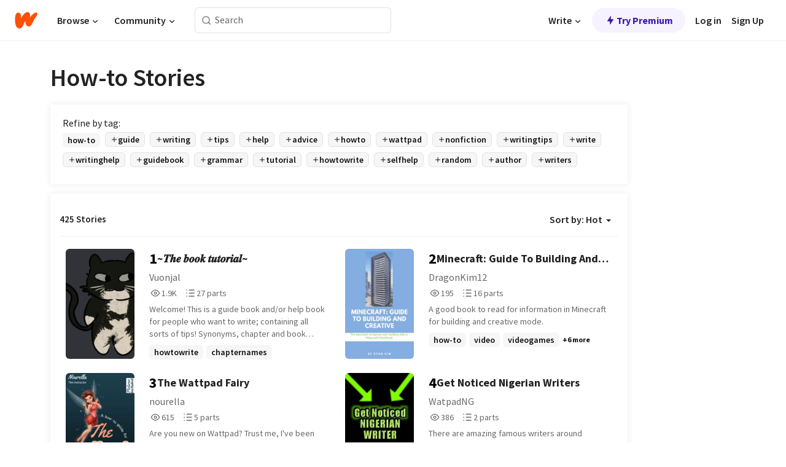

--- FILE ---
content_type: text/html; charset=utf-8
request_url: https://embed.wattpad.com/stories/how-to
body_size: 26417
content:
<!DOCTYPE html><html lang="en-US" dir="ltr"><head><meta charSet="utf-8"/><meta name="viewport" content="width=device-width,initial-scale=1"/><meta name="description" content="Read the most popular how-to stories on Wattpad, the world&#x27;s largest social storytelling platform."/><meta name="robots" content="index,follow"/><meta property="fb:pages" content="127093020051"/><meta property="og:title" content="Popular in how-to"/><meta property="og:url" content="https://www.wattpad.com/stories/how-to/hot"/><meta property="og:description" content="Read the most popular how-to stories on Wattpad, the world&#x27;s largest social storytelling platform."/><meta property="og:site_name" content="Wattpad"/><title>How-to Stories - Wattpad</title><script type="application/ld+json">{"@context":"http://schema.org","@type":"ItemList","itemListElement":[{"@context":"http://schema.org","@type":"ListItem","name":"~𝑻𝒉𝒆 𝒃𝒐𝒐𝒌 𝒕𝒖𝒕𝒐𝒓𝒊𝒂𝒍~","description":"Welcome! This is a guide book and/or help book for people who want to write; containing all sorts of tips! Synonyms, chapter and book names, genres and genre combos, tropes to avoid, genre expands, and more!\n\nAnd hey, I'm definitely no master of writing and I don't think my advice is the best out there, but I have learned a thing or two when writing and would like to share that with you.","url":"https://www.wattpad.com/story/354804423-%7E%F0%9D%91%BB%F0%9D%92%89%F0%9D%92%86-%F0%9D%92%83%F0%9D%92%90%F0%9D%92%90%F0%9D%92%8C-%F0%9D%92%95%F0%9D%92%96%F0%9D%92%95%F0%9D%92%90%F0%9D%92%93%F0%9D%92%8A%F0%9D%92%82%F0%9D%92%8D%7E","position":1},{"@context":"http://schema.org","@type":"ListItem","name":"Minecraft: Guide To Building And Creative","description":"A good book to read for information in Minecraft for building and creative mode.","url":"https://www.wattpad.com/story/269037873-minecraft-guide-to-building-and-creative","position":2},{"@context":"http://schema.org","@type":"ListItem","name":"The  Wattpad Fairy","description":"Are you new on Wattpad? Trust me, I've been there before and I know how much of a pain it is not knowing what to do and how to do it. But, you don't have to face learn it the hard way. The way I did. It might be hard to deal with Wattpad's amazing, yet hidden features. But, I believe that you have stumbled upon the perfect guide.\n\nHere in this book, I will post the steps for everything that you need on Wattpad. Starting by how to sign up and everything that follows.\n\nThis book does not only give detailed steps, it also includes step by step pictures. It's like a youtube tutorial, even better!","url":"https://www.wattpad.com/story/65907090-the-wattpad-fairy","position":3},{"@context":"http://schema.org","@type":"ListItem","name":"Get Noticed Nigerian Writers","description":"There are amazing famous writers around wattpad from different country, its time to raise Nigerian writers. Get support, readers and love.","url":"https://www.wattpad.com/story/128048173-get-noticed-nigerian-writers","position":4},{"@context":"http://schema.org","@type":"ListItem","name":"all about dogs!!!","description":"you got a dog you are going to learn from my book!!!","url":"https://www.wattpad.com/story/198281956-all-about-dogs","position":5},{"@context":"http://schema.org","@type":"ListItem","name":"Writing Tips","description":"Exactly what it sounds like. These helped some of my friends so I decided to post them on here.","url":"https://www.wattpad.com/story/229329587-writing-tips","position":6},{"@context":"http://schema.org","@type":"ListItem","name":"Book Review Requests! [CLOSED]","description":"Closed for catch-up (2-12-16).Want your book to get more reads, votes, and comments? You're in the right place.","url":"https://www.wattpad.com/story/90780469-book-review-requests-closed","position":7},{"@context":"http://schema.org","@type":"ListItem","name":"Stories That Don't Suck","description":"A collection of smarter-than-usual reviews.","url":"https://www.wattpad.com/story/21278349-stories-that-don%27t-suck","position":8},{"@context":"http://schema.org","@type":"ListItem","name":"Test Your Vocabulary","description":"For when you learn, challenges must be accepted.\n\nOnly for those who dare enough! ;)","url":"https://www.wattpad.com/story/92343671-test-your-vocabulary","position":9},{"@context":"http://schema.org","@type":"ListItem","name":"Guide To Being The Perfect Girl (editing)","description":"","url":"https://www.wattpad.com/story/12394377-guide-to-being-the-perfect-girl-editing","position":10},{"@context":"http://schema.org","@type":"ListItem","name":"The Making of a Storyteller","description":"","url":"https://www.wattpad.com/story/8727115-the-making-of-a-storyteller","position":11},{"@context":"http://schema.org","@type":"ListItem","name":"How To Do Everything Easily","description":"How to do things","url":"https://www.wattpad.com/story/183336556-how-to-do-everything-easily","position":12},{"@context":"http://schema.org","@type":"ListItem","name":"Guide to Opening Kindle eBooks (.mobi) Not Purchased on Amazon","description":"As a writer and reader you might find yourself reading or sharing ebooks that have been saved in Amazon Kindle's .mobi format. I do this all the time when reading a book for a fellow author in the promise of leaving a review on Amazon or Goodreads. But maybe you've gotten that .mobi file emailed to you and after you open your Android Kindle App you suddenly have this thought, \u0026quot;How the heck do I open this thing in Kindle?\u0026quot;","url":"https://www.wattpad.com/story/77390069-guide-to-opening-kindle-ebooks-mobi-not-purchased","position":13},{"@context":"http://schema.org","@type":"ListItem","name":"How to: everything.","description":"I'm writing \u0026quot;How-to's\u0026quot;. Comment what you want a \u0026quot;How-To\u0026quot; on and I promise to try and post it.","url":"https://www.wattpad.com/story/127457128-how-to-everything","position":14},{"@context":"http://schema.org","@type":"ListItem","name":"36 Tricks For More Wattpad Reads, Votes \u0026 Comments - A Guide","description":"So your book isn't being read as much as you want. You might even call it dead in the water.\n\nHave no fear, I'm here to revive your deceased Wattpad novel! You can do away with the outdated guides - this one is for the Wattpad of 2021. I answer questions like: What is the recommended length for a blurb? Does my cover pass the thumbnail test? How strong is your keyword usage in your title and blurb? I provide answers to unique problems that often go overlooked by other guides.","url":"https://www.wattpad.com/story/254118099-36-tricks-for-more-wattpad-reads-votes-comments-a","position":15},{"@context":"http://schema.org","@type":"ListItem","name":"A Two Persona Fake- Real Identity, the Meaning of Fake it 'Till you Make It","description":"A fake person with a huge battle to his true self. A self- distracting self which gave birth to a new identity, a fake but opposing to the current plan of the real self: To Destroy. Here I'll make daily updates on how will I make this push through. I hope that this will work. This is my only way of doing this for now. This is the fake me asking not the surrender to the self- destructing real self. Good luck. I hope I don't die :)","url":"https://www.wattpad.com/story/194410574-a-two-persona-fake-real-identity-the-meaning-of","position":16},{"@context":"http://schema.org","@type":"ListItem","name":"How To Write a Novel: The 5 Draft Method","description":"Writing a novel is hard. Here I discuss my 5-Draft Method for writing from nothing to a completed, final draft.","url":"https://www.wattpad.com/story/10699729-how-to-write-a-novel-the-5-draft-method","position":17}],"numberOfItems":425,"description":"The Top 1000: Best how-to Stories","mainEntityOfPage":{"@type":"CollectionPage","@id":"https://www.wattpad.com/stories/how-to/hot"},"name":"Popular in how-to","url":"https://www.wattpad.com/stories/how-to/hot","itemListOrder":"Ascending","disambiguatingDescription":"Read the most popular how-to stories on Wattpad, the world's largest social storytelling platform."}</script><link rel="stylesheet" href="/wp-web-assets/build/css-bundle-KRPKOPN2.css"/><link rel="preload" as="font" href="/wp-web-assets/fonts/Source_Sans_Pro/SourceSansPro-Regular.ttf" crossorigin="anonymous"/><link rel="preload" as="font" href="/wp-web-assets/fonts/Source_Sans_Pro/SourceSansPro-SemiBold.ttf" crossorigin="anonymous"/><link rel="stylesheet" href="/wp-web-assets/build/_assets/fonts-XNHMJ6ZM.css"/><link rel="stylesheet" href="/wp-web-assets/build/_assets/tokens-2GVK43A7.css"/><link rel="stylesheet" href="/wp-web-assets/build/_assets/main-DSV46NGO.css"/><link rel="stylesheet" href="/wp-web-assets/build/_assets/react-tooltip-HIHMAPNF.css"/><link rel="stylesheet" href="/wp-web-assets/build/_assets/splide.min-AQNS3YPQ.css"/><script type="text/javascript">window.dataLayer=[];</script><script>window.wattpad={"userCountryCode":"US","testGroups":{"SPECIAL_AD_EXEMPT":false,"USE_IMAGE_MOD":false,"GDPR_ADS_EXPERIENCE":false,"USE_33ACROSS":false,"EXCLUDE_PREBID_PARTNERS":false,"DELAY_ADS":false,"PREBID_BETA":false,"USE_KEVEL":true,"USE_AFP":false,"ADS_IN_WATTPAD_ORIGINALS":true,"IS_IN_MATURE_GATING":false,"IS_SERIES_REDESIGN":true,"IS_FREE_ORIGINALS_EXPERIMENT":true,"IS_WATTYS_SHORTLIST":false,"IS_WRITER_STORY_NEW_MIGRATION":false,"USE_ADS_ELIGIBILITY":true,"IS_PROMOTED_READING_LIST":true,"IS_NEW_UPDATES_PAGE":false,"IS_IN_CHECK_ADS_READINESS":false,"IS_SOCIAL_FEED":false,"IS_STORY_PAGE_REDESIGN":false},"currentUser":null,"deviceType":"desktop","revision":"bc056d8507faa84100dab4eb91dbf358ba4c3d5a","categoryList":{"0":"genre-uncategorized","1":"genre-teen-fiction","2":"genre-poetry","3":"genre-fantasy","4":"genre-romance","5":"genre-science-fiction","6":"genre-fanfiction","7":"genre-humor","8":"genre-mystery-thriller","9":"genre-horror","10":"genre-classics","11":"genre-adventure","12":"genre-paranormal","13":"genre-spiritual","14":"genre-action","16":"genre-non-fiction","17":"genre-short-stories","18":"genre-vampire","19":"genre-random","21":"genre-general-fiction","22":"genre-werewolf","23":"genre-historical-fiction","24":"genre-chick-lit"},"isWpWeb":true,"afpConfig":{"hostAccountId":"pub-9506570645588245"},"canvaApiKey":"gpJZaH8RjnukEBMR5tYrmnsY"}</script><script src="https://accounts.google.com/gsi/client" async="" defer=""></script></head><body class="theme-6"><noscript><iframe src="//www.googletagmanager.com/ns.html?id=GTM-WD9JLB" height="0" width="0" style="display:none;visibility:hidden" title="Needed for jsx-Ally complaint" aria-hidden="true"></iframe></noscript><div id="g_id_onload" data-client_id="819350800788-s42oc45ge5shd8hkimbj2broh7l6j7h6.apps.googleusercontent.com" data-login_uri="https://www.wattpad.com/auth/google-auth?nextUrl=%2Fstories%2Fhow-to" data-is_one_tap="true" data-cancel_on_tap_outside="false" data-use_fedcm_for_prompt="true"></div><div><header class="_07XRA oUExN"><nav class="gMmKF"><ul class="sGq-H"><li class="Gzeg3"><a class="zIi3k" href="https://www.wattpad.com" title="Wattpad Home" aria-label="Home"><img class="At9TR" src="/wp-web-assets/images/wattpad-logo.svg" alt="Wattpad Logo" data-testid="wp-logo-orange"/></a></li><li class="NkmE9 jDGZF"><div id="discover-dropdown" class="avnzx false KE7WT" data-testid="discover-dropdown"><button class="DMdhq OCdPW">Browse<img class="S1mMa" src="/wp-web-assets/images/wp-chevron-down.svg" alt="" data-testid="wp_chevron_down"/></button></div></li><li class="NkmE9"><div id="community-dropdown" class="avnzx false KE7WT" data-testid="community-dropdown"><button class="DMdhq OCdPW">Community<img class="S1mMa" src="/wp-web-assets/images/wp-chevron-down.svg" alt="" data-testid="wp_chevron_down"/></button></div></li></ul></nav><div class="lXfdp gMmKF"><div class="wDLq1"><form class="VOZUu" action="/getmobile" method="post" role="search" name="search"><button class="_8r2SK U-dRJ" type="submit" aria-label="Search"><svg xmlns="http://www.w3.org/2000/svg" width="15" height="15" viewBox="0 0 15 15" fill="none"><path fill-rule="evenodd" clip-rule="evenodd" d="M1.5999 6.49844C1.5999 3.79224 3.79371 1.59844 6.4999 1.59844C9.2061 1.59844 11.3999 3.79224 11.3999 6.49844C11.3999 9.20463 9.2061 11.3984 6.4999 11.3984C3.79371 11.3984 1.5999 9.20463 1.5999 6.49844ZM6.4999 0.398438C3.13097 0.398438 0.399902 3.1295 0.399902 6.49844C0.399902 9.86737 3.13097 12.5984 6.4999 12.5984C7.99441 12.5984 9.36338 12.061 10.4241 11.1688C10.4515 11.2618 10.5019 11.3494 10.5752 11.4227L13.0501 13.8976C13.2844 14.1319 13.6643 14.1319 13.8986 13.8976C14.133 13.6633 14.133 13.2834 13.8986 13.0491L11.4238 10.5742C11.3504 10.5008 11.2629 10.4505 11.1699 10.423C12.0623 9.36227 12.5999 7.99313 12.5999 6.49844C12.5999 3.1295 9.86884 0.398438 6.4999 0.398438Z" fill="#121212" fill-opacity="0.64"></path></svg></button><input class="_6Hiiv" type="text" placeholder="Search" name="query" autoComplete="off"/></form></div></div><div class="ZFD-B gMmKF"><ul class="sGq-H"><li class="NkmE9 oAArJ"><div id="writer-opportunities-dropdown" class="avnzx false KE7WT" data-testid="writer-opportunities-dropdown"><button class="DMdhq OCdPW">Write<img class="S1mMa" src="/wp-web-assets/images/wp-chevron-down.svg" alt="" data-testid="wp_chevron_down"/></button></div></li><li class="oAArJ"><button class="_5FXgC"><span class="ahwLl"><svg xmlns="http://www.w3.org/2000/svg" width="20" height="20" viewBox="0 0 20 20" fill="none"><path d="M9.38562 11.778L8.95363 16.0545C8.89557 16.6292 9.64434 16.8996 9.96699 16.4205L14.9043 9.08896C15.1528 8.72003 14.8884 8.2233 14.4436 8.2233H10.6144L11.0464 3.94683C11.1044 3.37214 10.3557 3.10166 10.033 3.58077L5.09567 10.9123C4.84721 11.2813 5.11159 11.778 5.55639 11.778H9.38562Z" fill="var(--ds-base-2-60)"></path></svg></span>Try Premium</button></li></ul><div class="YJeR-"><ul class="At9TR sGq-H"><li class="T7-fP NkmE9"><button class="Rer7C transparent-button iUT2X">Log in</button></li><li class="NkmE9"><button class="Rer7C transparent-button iUT2X">Sign Up</button></li></ul><a href="https://www.wattpad.com/login" rel="noopener noreferrer" class="ab56F"><button class="undefined "><svg width="16" height="16" viewBox="0 0 24 24" fill="none" stroke="#6f6f6f" stroke-width="2" aria-hidden="true" stroke-linecap="round" stroke-linejoin="round"><path d="M20 21v-2a4 4 0 0 0-4-4H8a4 4 0 0 0-4 4v2"></path><circle cx="12" cy="7" r="4"></circle></svg></button></a></div></div><nav data-testid="mobile-header" class="LGHtv"><div class="LMr2z"><a class="_6tefj" href="https://www.wattpad.com" aria-label="Home"><img class="zIi3k" width="32" height="25" src="/wp-web-assets/images/wattpad-logo.svg" alt="Wattpad Logo" data-testid="logo"/></a><a class="_6tefj" href="https://www.wattpad.com/search" data-testid="search" aria-label="Search"><img src="/wp-web-assets/images/wp-search.svg" alt=""/></a></div></nav></header></div><div class="_4eQHP"><div class="YWvSv"><div class="_8rIHD h9fFM"><h1>How-to Stories</h1></div><div><div class="q1nk0 wrsj0"><div class="BHKGM">Refine by tag:</div><div class="aVlTH wrsj0"><div class="yl-VP okGI7" data-testid="tag-carousel"><div class="no-text-decoration-on-focus no-text-decoration-on-hover XZbAz pill__pziVI light-variant__fymht default-size__BJ5Po default-accent__YcamO square-shape__V66Yy clickable__llABU gap-for-default-pill__d6nVx" href=""><span class="typography-label-small-semi">how-to</span></div><div class="no-text-decoration-on-focus no-text-decoration-on-hover XZbAz pill__pziVI outlined-variant__W8rtc default-size__BJ5Po default-accent__YcamO square-shape__V66Yy clickable__llABU gap-for-default-pill__d6nVx" href=""><span class="icon__WYtJ8"><svg width="12" height="12" fill="none" xmlns="http://www.w3.org/2000/svg" viewBox="0 0 24 24" role="img" aria-labelledby="" aria-hidden="false"><title id="">WpAdd</title><path d="M11 11V5a1 1 0 1 1 2 0v6h6a1 1 0 1 1 0 2h-6v6a1 1 0 1 1-2 0v-6H5a1 1 0 1 1 0-2h6Z" fill="#121212"></path></svg></span><span class="typography-label-small-semi">guide</span></div><div class="no-text-decoration-on-focus no-text-decoration-on-hover XZbAz pill__pziVI outlined-variant__W8rtc default-size__BJ5Po default-accent__YcamO square-shape__V66Yy clickable__llABU gap-for-default-pill__d6nVx" href=""><span class="icon__WYtJ8"><svg width="12" height="12" fill="none" xmlns="http://www.w3.org/2000/svg" viewBox="0 0 24 24" role="img" aria-labelledby="" aria-hidden="false"><title id="">WpAdd</title><path d="M11 11V5a1 1 0 1 1 2 0v6h6a1 1 0 1 1 0 2h-6v6a1 1 0 1 1-2 0v-6H5a1 1 0 1 1 0-2h6Z" fill="#121212"></path></svg></span><span class="typography-label-small-semi">writing</span></div><div class="no-text-decoration-on-focus no-text-decoration-on-hover XZbAz pill__pziVI outlined-variant__W8rtc default-size__BJ5Po default-accent__YcamO square-shape__V66Yy clickable__llABU gap-for-default-pill__d6nVx" href=""><span class="icon__WYtJ8"><svg width="12" height="12" fill="none" xmlns="http://www.w3.org/2000/svg" viewBox="0 0 24 24" role="img" aria-labelledby="" aria-hidden="false"><title id="">WpAdd</title><path d="M11 11V5a1 1 0 1 1 2 0v6h6a1 1 0 1 1 0 2h-6v6a1 1 0 1 1-2 0v-6H5a1 1 0 1 1 0-2h6Z" fill="#121212"></path></svg></span><span class="typography-label-small-semi">tips</span></div><div class="no-text-decoration-on-focus no-text-decoration-on-hover XZbAz pill__pziVI outlined-variant__W8rtc default-size__BJ5Po default-accent__YcamO square-shape__V66Yy clickable__llABU gap-for-default-pill__d6nVx" href=""><span class="icon__WYtJ8"><svg width="12" height="12" fill="none" xmlns="http://www.w3.org/2000/svg" viewBox="0 0 24 24" role="img" aria-labelledby="" aria-hidden="false"><title id="">WpAdd</title><path d="M11 11V5a1 1 0 1 1 2 0v6h6a1 1 0 1 1 0 2h-6v6a1 1 0 1 1-2 0v-6H5a1 1 0 1 1 0-2h6Z" fill="#121212"></path></svg></span><span class="typography-label-small-semi">help</span></div><div class="no-text-decoration-on-focus no-text-decoration-on-hover XZbAz pill__pziVI outlined-variant__W8rtc default-size__BJ5Po default-accent__YcamO square-shape__V66Yy clickable__llABU gap-for-default-pill__d6nVx" href=""><span class="icon__WYtJ8"><svg width="12" height="12" fill="none" xmlns="http://www.w3.org/2000/svg" viewBox="0 0 24 24" role="img" aria-labelledby="" aria-hidden="false"><title id="">WpAdd</title><path d="M11 11V5a1 1 0 1 1 2 0v6h6a1 1 0 1 1 0 2h-6v6a1 1 0 1 1-2 0v-6H5a1 1 0 1 1 0-2h6Z" fill="#121212"></path></svg></span><span class="typography-label-small-semi">advice</span></div><div class="no-text-decoration-on-focus no-text-decoration-on-hover XZbAz pill__pziVI outlined-variant__W8rtc default-size__BJ5Po default-accent__YcamO square-shape__V66Yy clickable__llABU gap-for-default-pill__d6nVx" href=""><span class="icon__WYtJ8"><svg width="12" height="12" fill="none" xmlns="http://www.w3.org/2000/svg" viewBox="0 0 24 24" role="img" aria-labelledby="" aria-hidden="false"><title id="">WpAdd</title><path d="M11 11V5a1 1 0 1 1 2 0v6h6a1 1 0 1 1 0 2h-6v6a1 1 0 1 1-2 0v-6H5a1 1 0 1 1 0-2h6Z" fill="#121212"></path></svg></span><span class="typography-label-small-semi">howto</span></div><div class="no-text-decoration-on-focus no-text-decoration-on-hover XZbAz pill__pziVI outlined-variant__W8rtc default-size__BJ5Po default-accent__YcamO square-shape__V66Yy clickable__llABU gap-for-default-pill__d6nVx" href=""><span class="icon__WYtJ8"><svg width="12" height="12" fill="none" xmlns="http://www.w3.org/2000/svg" viewBox="0 0 24 24" role="img" aria-labelledby="" aria-hidden="false"><title id="">WpAdd</title><path d="M11 11V5a1 1 0 1 1 2 0v6h6a1 1 0 1 1 0 2h-6v6a1 1 0 1 1-2 0v-6H5a1 1 0 1 1 0-2h6Z" fill="#121212"></path></svg></span><span class="typography-label-small-semi">wattpad</span></div><div class="no-text-decoration-on-focus no-text-decoration-on-hover XZbAz pill__pziVI outlined-variant__W8rtc default-size__BJ5Po default-accent__YcamO square-shape__V66Yy clickable__llABU gap-for-default-pill__d6nVx" href=""><span class="icon__WYtJ8"><svg width="12" height="12" fill="none" xmlns="http://www.w3.org/2000/svg" viewBox="0 0 24 24" role="img" aria-labelledby="" aria-hidden="false"><title id="">WpAdd</title><path d="M11 11V5a1 1 0 1 1 2 0v6h6a1 1 0 1 1 0 2h-6v6a1 1 0 1 1-2 0v-6H5a1 1 0 1 1 0-2h6Z" fill="#121212"></path></svg></span><span class="typography-label-small-semi">nonfiction</span></div><div class="no-text-decoration-on-focus no-text-decoration-on-hover XZbAz pill__pziVI outlined-variant__W8rtc default-size__BJ5Po default-accent__YcamO square-shape__V66Yy clickable__llABU gap-for-default-pill__d6nVx" href=""><span class="icon__WYtJ8"><svg width="12" height="12" fill="none" xmlns="http://www.w3.org/2000/svg" viewBox="0 0 24 24" role="img" aria-labelledby="" aria-hidden="false"><title id="">WpAdd</title><path d="M11 11V5a1 1 0 1 1 2 0v6h6a1 1 0 1 1 0 2h-6v6a1 1 0 1 1-2 0v-6H5a1 1 0 1 1 0-2h6Z" fill="#121212"></path></svg></span><span class="typography-label-small-semi">writingtips</span></div><div class="no-text-decoration-on-focus no-text-decoration-on-hover XZbAz pill__pziVI outlined-variant__W8rtc default-size__BJ5Po default-accent__YcamO square-shape__V66Yy clickable__llABU gap-for-default-pill__d6nVx" href=""><span class="icon__WYtJ8"><svg width="12" height="12" fill="none" xmlns="http://www.w3.org/2000/svg" viewBox="0 0 24 24" role="img" aria-labelledby="" aria-hidden="false"><title id="">WpAdd</title><path d="M11 11V5a1 1 0 1 1 2 0v6h6a1 1 0 1 1 0 2h-6v6a1 1 0 1 1-2 0v-6H5a1 1 0 1 1 0-2h6Z" fill="#121212"></path></svg></span><span class="typography-label-small-semi">write</span></div><div class="no-text-decoration-on-focus no-text-decoration-on-hover XZbAz pill__pziVI outlined-variant__W8rtc default-size__BJ5Po default-accent__YcamO square-shape__V66Yy clickable__llABU gap-for-default-pill__d6nVx" href=""><span class="icon__WYtJ8"><svg width="12" height="12" fill="none" xmlns="http://www.w3.org/2000/svg" viewBox="0 0 24 24" role="img" aria-labelledby="" aria-hidden="false"><title id="">WpAdd</title><path d="M11 11V5a1 1 0 1 1 2 0v6h6a1 1 0 1 1 0 2h-6v6a1 1 0 1 1-2 0v-6H5a1 1 0 1 1 0-2h6Z" fill="#121212"></path></svg></span><span class="typography-label-small-semi">writinghelp</span></div><div class="no-text-decoration-on-focus no-text-decoration-on-hover XZbAz pill__pziVI outlined-variant__W8rtc default-size__BJ5Po default-accent__YcamO square-shape__V66Yy clickable__llABU gap-for-default-pill__d6nVx" href=""><span class="icon__WYtJ8"><svg width="12" height="12" fill="none" xmlns="http://www.w3.org/2000/svg" viewBox="0 0 24 24" role="img" aria-labelledby="" aria-hidden="false"><title id="">WpAdd</title><path d="M11 11V5a1 1 0 1 1 2 0v6h6a1 1 0 1 1 0 2h-6v6a1 1 0 1 1-2 0v-6H5a1 1 0 1 1 0-2h6Z" fill="#121212"></path></svg></span><span class="typography-label-small-semi">guidebook</span></div><div class="no-text-decoration-on-focus no-text-decoration-on-hover XZbAz pill__pziVI outlined-variant__W8rtc default-size__BJ5Po default-accent__YcamO square-shape__V66Yy clickable__llABU gap-for-default-pill__d6nVx" href=""><span class="icon__WYtJ8"><svg width="12" height="12" fill="none" xmlns="http://www.w3.org/2000/svg" viewBox="0 0 24 24" role="img" aria-labelledby="" aria-hidden="false"><title id="">WpAdd</title><path d="M11 11V5a1 1 0 1 1 2 0v6h6a1 1 0 1 1 0 2h-6v6a1 1 0 1 1-2 0v-6H5a1 1 0 1 1 0-2h6Z" fill="#121212"></path></svg></span><span class="typography-label-small-semi">grammar</span></div><div class="no-text-decoration-on-focus no-text-decoration-on-hover XZbAz pill__pziVI outlined-variant__W8rtc default-size__BJ5Po default-accent__YcamO square-shape__V66Yy clickable__llABU gap-for-default-pill__d6nVx" href=""><span class="icon__WYtJ8"><svg width="12" height="12" fill="none" xmlns="http://www.w3.org/2000/svg" viewBox="0 0 24 24" role="img" aria-labelledby="" aria-hidden="false"><title id="">WpAdd</title><path d="M11 11V5a1 1 0 1 1 2 0v6h6a1 1 0 1 1 0 2h-6v6a1 1 0 1 1-2 0v-6H5a1 1 0 1 1 0-2h6Z" fill="#121212"></path></svg></span><span class="typography-label-small-semi">tutorial</span></div><div class="no-text-decoration-on-focus no-text-decoration-on-hover XZbAz pill__pziVI outlined-variant__W8rtc default-size__BJ5Po default-accent__YcamO square-shape__V66Yy clickable__llABU gap-for-default-pill__d6nVx" href=""><span class="icon__WYtJ8"><svg width="12" height="12" fill="none" xmlns="http://www.w3.org/2000/svg" viewBox="0 0 24 24" role="img" aria-labelledby="" aria-hidden="false"><title id="">WpAdd</title><path d="M11 11V5a1 1 0 1 1 2 0v6h6a1 1 0 1 1 0 2h-6v6a1 1 0 1 1-2 0v-6H5a1 1 0 1 1 0-2h6Z" fill="#121212"></path></svg></span><span class="typography-label-small-semi">howtowrite</span></div><div class="no-text-decoration-on-focus no-text-decoration-on-hover XZbAz pill__pziVI outlined-variant__W8rtc default-size__BJ5Po default-accent__YcamO square-shape__V66Yy clickable__llABU gap-for-default-pill__d6nVx" href=""><span class="icon__WYtJ8"><svg width="12" height="12" fill="none" xmlns="http://www.w3.org/2000/svg" viewBox="0 0 24 24" role="img" aria-labelledby="" aria-hidden="false"><title id="">WpAdd</title><path d="M11 11V5a1 1 0 1 1 2 0v6h6a1 1 0 1 1 0 2h-6v6a1 1 0 1 1-2 0v-6H5a1 1 0 1 1 0-2h6Z" fill="#121212"></path></svg></span><span class="typography-label-small-semi">selfhelp</span></div><div class="no-text-decoration-on-focus no-text-decoration-on-hover XZbAz pill__pziVI outlined-variant__W8rtc default-size__BJ5Po default-accent__YcamO square-shape__V66Yy clickable__llABU gap-for-default-pill__d6nVx" href=""><span class="icon__WYtJ8"><svg width="12" height="12" fill="none" xmlns="http://www.w3.org/2000/svg" viewBox="0 0 24 24" role="img" aria-labelledby="" aria-hidden="false"><title id="">WpAdd</title><path d="M11 11V5a1 1 0 1 1 2 0v6h6a1 1 0 1 1 0 2h-6v6a1 1 0 1 1-2 0v-6H5a1 1 0 1 1 0-2h6Z" fill="#121212"></path></svg></span><span class="typography-label-small-semi">random</span></div><div class="no-text-decoration-on-focus no-text-decoration-on-hover XZbAz pill__pziVI outlined-variant__W8rtc default-size__BJ5Po default-accent__YcamO square-shape__V66Yy clickable__llABU gap-for-default-pill__d6nVx" href=""><span class="icon__WYtJ8"><svg width="12" height="12" fill="none" xmlns="http://www.w3.org/2000/svg" viewBox="0 0 24 24" role="img" aria-labelledby="" aria-hidden="false"><title id="">WpAdd</title><path d="M11 11V5a1 1 0 1 1 2 0v6h6a1 1 0 1 1 0 2h-6v6a1 1 0 1 1-2 0v-6H5a1 1 0 1 1 0-2h6Z" fill="#121212"></path></svg></span><span class="typography-label-small-semi">author</span></div><div class="no-text-decoration-on-focus no-text-decoration-on-hover XZbAz pill__pziVI outlined-variant__W8rtc default-size__BJ5Po default-accent__YcamO square-shape__V66Yy clickable__llABU gap-for-default-pill__d6nVx" href=""><span class="icon__WYtJ8"><svg width="12" height="12" fill="none" xmlns="http://www.w3.org/2000/svg" viewBox="0 0 24 24" role="img" aria-labelledby="" aria-hidden="false"><title id="">WpAdd</title><path d="M11 11V5a1 1 0 1 1 2 0v6h6a1 1 0 1 1 0 2h-6v6a1 1 0 1 1-2 0v-6H5a1 1 0 1 1 0-2h6Z" fill="#121212"></path></svg></span><span class="typography-label-small-semi">writers</span></div></div></div></div><div><div class="CEEJt Kn30N"><div class="yl-VP okGI7" data-testid="tag-carousel"><div class="no-text-decoration-on-focus no-text-decoration-on-hover XZbAz pill__pziVI light-variant__fymht default-size__BJ5Po default-accent__YcamO square-shape__V66Yy clickable__llABU gap-for-default-pill__d6nVx" href=""><span class="typography-label-small-semi">how-to</span></div><div class="no-text-decoration-on-focus no-text-decoration-on-hover XZbAz pill__pziVI outlined-variant__W8rtc default-size__BJ5Po default-accent__YcamO square-shape__V66Yy clickable__llABU gap-for-default-pill__d6nVx" href=""><span class="icon__WYtJ8"><svg width="12" height="12" fill="none" xmlns="http://www.w3.org/2000/svg" viewBox="0 0 24 24" role="img" aria-labelledby="" aria-hidden="false"><title id="">WpAdd</title><path d="M11 11V5a1 1 0 1 1 2 0v6h6a1 1 0 1 1 0 2h-6v6a1 1 0 1 1-2 0v-6H5a1 1 0 1 1 0-2h6Z" fill="#121212"></path></svg></span><span class="typography-label-small-semi">guide</span></div><div class="no-text-decoration-on-focus no-text-decoration-on-hover XZbAz pill__pziVI outlined-variant__W8rtc default-size__BJ5Po default-accent__YcamO square-shape__V66Yy clickable__llABU gap-for-default-pill__d6nVx" href=""><span class="icon__WYtJ8"><svg width="12" height="12" fill="none" xmlns="http://www.w3.org/2000/svg" viewBox="0 0 24 24" role="img" aria-labelledby="" aria-hidden="false"><title id="">WpAdd</title><path d="M11 11V5a1 1 0 1 1 2 0v6h6a1 1 0 1 1 0 2h-6v6a1 1 0 1 1-2 0v-6H5a1 1 0 1 1 0-2h6Z" fill="#121212"></path></svg></span><span class="typography-label-small-semi">writing</span></div><div class="no-text-decoration-on-focus no-text-decoration-on-hover XZbAz pill__pziVI outlined-variant__W8rtc default-size__BJ5Po default-accent__YcamO square-shape__V66Yy clickable__llABU gap-for-default-pill__d6nVx" href=""><span class="icon__WYtJ8"><svg width="12" height="12" fill="none" xmlns="http://www.w3.org/2000/svg" viewBox="0 0 24 24" role="img" aria-labelledby="" aria-hidden="false"><title id="">WpAdd</title><path d="M11 11V5a1 1 0 1 1 2 0v6h6a1 1 0 1 1 0 2h-6v6a1 1 0 1 1-2 0v-6H5a1 1 0 1 1 0-2h6Z" fill="#121212"></path></svg></span><span class="typography-label-small-semi">tips</span></div><div class="no-text-decoration-on-focus no-text-decoration-on-hover XZbAz pill__pziVI outlined-variant__W8rtc default-size__BJ5Po default-accent__YcamO square-shape__V66Yy clickable__llABU gap-for-default-pill__d6nVx" href=""><span class="icon__WYtJ8"><svg width="12" height="12" fill="none" xmlns="http://www.w3.org/2000/svg" viewBox="0 0 24 24" role="img" aria-labelledby="" aria-hidden="false"><title id="">WpAdd</title><path d="M11 11V5a1 1 0 1 1 2 0v6h6a1 1 0 1 1 0 2h-6v6a1 1 0 1 1-2 0v-6H5a1 1 0 1 1 0-2h6Z" fill="#121212"></path></svg></span><span class="typography-label-small-semi">help</span></div><div class="no-text-decoration-on-focus no-text-decoration-on-hover XZbAz pill__pziVI outlined-variant__W8rtc default-size__BJ5Po default-accent__YcamO square-shape__V66Yy clickable__llABU gap-for-default-pill__d6nVx" href=""><span class="icon__WYtJ8"><svg width="12" height="12" fill="none" xmlns="http://www.w3.org/2000/svg" viewBox="0 0 24 24" role="img" aria-labelledby="" aria-hidden="false"><title id="">WpAdd</title><path d="M11 11V5a1 1 0 1 1 2 0v6h6a1 1 0 1 1 0 2h-6v6a1 1 0 1 1-2 0v-6H5a1 1 0 1 1 0-2h6Z" fill="#121212"></path></svg></span><span class="typography-label-small-semi">advice</span></div><div class="no-text-decoration-on-focus no-text-decoration-on-hover XZbAz pill__pziVI outlined-variant__W8rtc default-size__BJ5Po default-accent__YcamO square-shape__V66Yy clickable__llABU gap-for-default-pill__d6nVx" href=""><span class="icon__WYtJ8"><svg width="12" height="12" fill="none" xmlns="http://www.w3.org/2000/svg" viewBox="0 0 24 24" role="img" aria-labelledby="" aria-hidden="false"><title id="">WpAdd</title><path d="M11 11V5a1 1 0 1 1 2 0v6h6a1 1 0 1 1 0 2h-6v6a1 1 0 1 1-2 0v-6H5a1 1 0 1 1 0-2h6Z" fill="#121212"></path></svg></span><span class="typography-label-small-semi">howto</span></div><div class="no-text-decoration-on-focus no-text-decoration-on-hover XZbAz pill__pziVI outlined-variant__W8rtc default-size__BJ5Po default-accent__YcamO square-shape__V66Yy clickable__llABU gap-for-default-pill__d6nVx" href=""><span class="icon__WYtJ8"><svg width="12" height="12" fill="none" xmlns="http://www.w3.org/2000/svg" viewBox="0 0 24 24" role="img" aria-labelledby="" aria-hidden="false"><title id="">WpAdd</title><path d="M11 11V5a1 1 0 1 1 2 0v6h6a1 1 0 1 1 0 2h-6v6a1 1 0 1 1-2 0v-6H5a1 1 0 1 1 0-2h6Z" fill="#121212"></path></svg></span><span class="typography-label-small-semi">wattpad</span></div><div class="no-text-decoration-on-focus no-text-decoration-on-hover XZbAz pill__pziVI outlined-variant__W8rtc default-size__BJ5Po default-accent__YcamO square-shape__V66Yy clickable__llABU gap-for-default-pill__d6nVx" href=""><span class="icon__WYtJ8"><svg width="12" height="12" fill="none" xmlns="http://www.w3.org/2000/svg" viewBox="0 0 24 24" role="img" aria-labelledby="" aria-hidden="false"><title id="">WpAdd</title><path d="M11 11V5a1 1 0 1 1 2 0v6h6a1 1 0 1 1 0 2h-6v6a1 1 0 1 1-2 0v-6H5a1 1 0 1 1 0-2h6Z" fill="#121212"></path></svg></span><span class="typography-label-small-semi">nonfiction</span></div><div class="no-text-decoration-on-focus no-text-decoration-on-hover XZbAz pill__pziVI outlined-variant__W8rtc default-size__BJ5Po default-accent__YcamO square-shape__V66Yy clickable__llABU gap-for-default-pill__d6nVx" href=""><span class="icon__WYtJ8"><svg width="12" height="12" fill="none" xmlns="http://www.w3.org/2000/svg" viewBox="0 0 24 24" role="img" aria-labelledby="" aria-hidden="false"><title id="">WpAdd</title><path d="M11 11V5a1 1 0 1 1 2 0v6h6a1 1 0 1 1 0 2h-6v6a1 1 0 1 1-2 0v-6H5a1 1 0 1 1 0-2h6Z" fill="#121212"></path></svg></span><span class="typography-label-small-semi">writingtips</span></div><div class="no-text-decoration-on-focus no-text-decoration-on-hover XZbAz pill__pziVI outlined-variant__W8rtc default-size__BJ5Po default-accent__YcamO square-shape__V66Yy clickable__llABU gap-for-default-pill__d6nVx" href=""><span class="icon__WYtJ8"><svg width="12" height="12" fill="none" xmlns="http://www.w3.org/2000/svg" viewBox="0 0 24 24" role="img" aria-labelledby="" aria-hidden="false"><title id="">WpAdd</title><path d="M11 11V5a1 1 0 1 1 2 0v6h6a1 1 0 1 1 0 2h-6v6a1 1 0 1 1-2 0v-6H5a1 1 0 1 1 0-2h6Z" fill="#121212"></path></svg></span><span class="typography-label-small-semi">write</span></div><div class="no-text-decoration-on-focus no-text-decoration-on-hover XZbAz pill__pziVI outlined-variant__W8rtc default-size__BJ5Po default-accent__YcamO square-shape__V66Yy clickable__llABU gap-for-default-pill__d6nVx" href=""><span class="icon__WYtJ8"><svg width="12" height="12" fill="none" xmlns="http://www.w3.org/2000/svg" viewBox="0 0 24 24" role="img" aria-labelledby="" aria-hidden="false"><title id="">WpAdd</title><path d="M11 11V5a1 1 0 1 1 2 0v6h6a1 1 0 1 1 0 2h-6v6a1 1 0 1 1-2 0v-6H5a1 1 0 1 1 0-2h6Z" fill="#121212"></path></svg></span><span class="typography-label-small-semi">writinghelp</span></div><div class="no-text-decoration-on-focus no-text-decoration-on-hover XZbAz pill__pziVI outlined-variant__W8rtc default-size__BJ5Po default-accent__YcamO square-shape__V66Yy clickable__llABU gap-for-default-pill__d6nVx" href=""><span class="icon__WYtJ8"><svg width="12" height="12" fill="none" xmlns="http://www.w3.org/2000/svg" viewBox="0 0 24 24" role="img" aria-labelledby="" aria-hidden="false"><title id="">WpAdd</title><path d="M11 11V5a1 1 0 1 1 2 0v6h6a1 1 0 1 1 0 2h-6v6a1 1 0 1 1-2 0v-6H5a1 1 0 1 1 0-2h6Z" fill="#121212"></path></svg></span><span class="typography-label-small-semi">guidebook</span></div><div class="no-text-decoration-on-focus no-text-decoration-on-hover XZbAz pill__pziVI outlined-variant__W8rtc default-size__BJ5Po default-accent__YcamO square-shape__V66Yy clickable__llABU gap-for-default-pill__d6nVx" href=""><span class="icon__WYtJ8"><svg width="12" height="12" fill="none" xmlns="http://www.w3.org/2000/svg" viewBox="0 0 24 24" role="img" aria-labelledby="" aria-hidden="false"><title id="">WpAdd</title><path d="M11 11V5a1 1 0 1 1 2 0v6h6a1 1 0 1 1 0 2h-6v6a1 1 0 1 1-2 0v-6H5a1 1 0 1 1 0-2h6Z" fill="#121212"></path></svg></span><span class="typography-label-small-semi">grammar</span></div><div class="no-text-decoration-on-focus no-text-decoration-on-hover XZbAz pill__pziVI outlined-variant__W8rtc default-size__BJ5Po default-accent__YcamO square-shape__V66Yy clickable__llABU gap-for-default-pill__d6nVx" href=""><span class="icon__WYtJ8"><svg width="12" height="12" fill="none" xmlns="http://www.w3.org/2000/svg" viewBox="0 0 24 24" role="img" aria-labelledby="" aria-hidden="false"><title id="">WpAdd</title><path d="M11 11V5a1 1 0 1 1 2 0v6h6a1 1 0 1 1 0 2h-6v6a1 1 0 1 1-2 0v-6H5a1 1 0 1 1 0-2h6Z" fill="#121212"></path></svg></span><span class="typography-label-small-semi">tutorial</span></div><div class="no-text-decoration-on-focus no-text-decoration-on-hover XZbAz pill__pziVI outlined-variant__W8rtc default-size__BJ5Po default-accent__YcamO square-shape__V66Yy clickable__llABU gap-for-default-pill__d6nVx" href=""><span class="icon__WYtJ8"><svg width="12" height="12" fill="none" xmlns="http://www.w3.org/2000/svg" viewBox="0 0 24 24" role="img" aria-labelledby="" aria-hidden="false"><title id="">WpAdd</title><path d="M11 11V5a1 1 0 1 1 2 0v6h6a1 1 0 1 1 0 2h-6v6a1 1 0 1 1-2 0v-6H5a1 1 0 1 1 0-2h6Z" fill="#121212"></path></svg></span><span class="typography-label-small-semi">howtowrite</span></div><div class="no-text-decoration-on-focus no-text-decoration-on-hover XZbAz pill__pziVI outlined-variant__W8rtc default-size__BJ5Po default-accent__YcamO square-shape__V66Yy clickable__llABU gap-for-default-pill__d6nVx" href=""><span class="icon__WYtJ8"><svg width="12" height="12" fill="none" xmlns="http://www.w3.org/2000/svg" viewBox="0 0 24 24" role="img" aria-labelledby="" aria-hidden="false"><title id="">WpAdd</title><path d="M11 11V5a1 1 0 1 1 2 0v6h6a1 1 0 1 1 0 2h-6v6a1 1 0 1 1-2 0v-6H5a1 1 0 1 1 0-2h6Z" fill="#121212"></path></svg></span><span class="typography-label-small-semi">selfhelp</span></div><div class="no-text-decoration-on-focus no-text-decoration-on-hover XZbAz pill__pziVI outlined-variant__W8rtc default-size__BJ5Po default-accent__YcamO square-shape__V66Yy clickable__llABU gap-for-default-pill__d6nVx" href=""><span class="icon__WYtJ8"><svg width="12" height="12" fill="none" xmlns="http://www.w3.org/2000/svg" viewBox="0 0 24 24" role="img" aria-labelledby="" aria-hidden="false"><title id="">WpAdd</title><path d="M11 11V5a1 1 0 1 1 2 0v6h6a1 1 0 1 1 0 2h-6v6a1 1 0 1 1-2 0v-6H5a1 1 0 1 1 0-2h6Z" fill="#121212"></path></svg></span><span class="typography-label-small-semi">random</span></div><div class="no-text-decoration-on-focus no-text-decoration-on-hover XZbAz pill__pziVI outlined-variant__W8rtc default-size__BJ5Po default-accent__YcamO square-shape__V66Yy clickable__llABU gap-for-default-pill__d6nVx" href=""><span class="icon__WYtJ8"><svg width="12" height="12" fill="none" xmlns="http://www.w3.org/2000/svg" viewBox="0 0 24 24" role="img" aria-labelledby="" aria-hidden="false"><title id="">WpAdd</title><path d="M11 11V5a1 1 0 1 1 2 0v6h6a1 1 0 1 1 0 2h-6v6a1 1 0 1 1-2 0v-6H5a1 1 0 1 1 0-2h6Z" fill="#121212"></path></svg></span><span class="typography-label-small-semi">author</span></div><div class="no-text-decoration-on-focus no-text-decoration-on-hover XZbAz pill__pziVI outlined-variant__W8rtc default-size__BJ5Po default-accent__YcamO square-shape__V66Yy clickable__llABU gap-for-default-pill__d6nVx" href=""><span class="icon__WYtJ8"><svg width="12" height="12" fill="none" xmlns="http://www.w3.org/2000/svg" viewBox="0 0 24 24" role="img" aria-labelledby="" aria-hidden="false"><title id="">WpAdd</title><path d="M11 11V5a1 1 0 1 1 2 0v6h6a1 1 0 1 1 0 2h-6v6a1 1 0 1 1-2 0v-6H5a1 1 0 1 1 0-2h6Z" fill="#121212"></path></svg></span><span class="typography-label-small-semi">writers</span></div></div></div></div></div><div class="-EuIl"><div class="gmXJB"><h4 class="_3W8uT">425 Stories</h4><div id="sort-by-dropdown" class="avnzx false undefined" data-testid="sort-by-dropdown"><button class="DMdhq I4O2X">Sort by:<!-- --> <!-- -->Hot<span class="f-qaY" data-testid="caret"></span></button></div></div><div id="scroll-div"><div class="qX97m"><ul class="t9bBC _1tCAd"><li class="FVPgf"><div class="bZ2sF"><div class="sjEcX"><div class="gbXNH"><a class="HsS0N" href="https://www.wattpad.com/story/354804423-%7E%F0%9D%91%BB%F0%9D%92%89%F0%9D%92%86-%F0%9D%92%83%F0%9D%92%90%F0%9D%92%90%F0%9D%92%8C-%F0%9D%92%95%F0%9D%92%96%F0%9D%92%95%F0%9D%92%90%F0%9D%92%93%F0%9D%92%8A%F0%9D%92%82%F0%9D%92%8D%7E"><div class="_2Bg8X"><div class="coverWrapper__t2Ve8" data-testid="cover"><img class="cover__BlyZa flexible__bq0Qp" src="https://img.wattpad.com/cover/354804423-256-k590347.jpg" alt="~𝑻𝒉𝒆 𝒃𝒐𝒐𝒌 𝒕𝒖𝒕𝒐𝒓𝒊𝒂𝒍~ by Vuonjal" srcSet="https://img.wattpad.com/cover/354804423-288-k590347.jpg 1x, https://img.wattpad.com/cover/354804423-416-k590347.jpg 1.5x, https://img.wattpad.com/cover/354804423-512-k590347.jpg 2x" data-testid="image"/></div></div></a></div><div class="pyTju"><div class="JFhNJ"><div class="bb0Gk">1</div><a class="HsS0N" href="https://www.wattpad.com/story/354804423-%7E%F0%9D%91%BB%F0%9D%92%89%F0%9D%92%86-%F0%9D%92%83%F0%9D%92%90%F0%9D%92%90%F0%9D%92%8C-%F0%9D%92%95%F0%9D%92%96%F0%9D%92%95%F0%9D%92%90%F0%9D%92%93%F0%9D%92%8A%F0%9D%92%82%F0%9D%92%8D%7E"><div class="MF8XD">~𝑻𝒉𝒆 𝒃𝒐𝒐𝒌 𝒕𝒖𝒕𝒐𝒓𝒊𝒂𝒍~</div></a></div><a class="HsS0N" href="https://www.wattpad.com/user/Vuonjal"><div class="CS12a">Vuonjal</div></a><div class="zxDQP" data-testid="story-stats"><ul class="n0iXe bheBj"><li class="_0jt-y ViutA"><div class="uG9U1"><svg width="16" height="16" fill="none" xmlns="http://www.w3.org/2000/svg" viewBox="0 0 24 24" role="img" aria-labelledby="" aria-hidden="false"><title id="">WpView</title><path d="M1.82 10.357c-.353.545-.594.975-.723 1.233a.916.916 0 0 0 0 .82c.129.258.37.688.723 1.233a18.78 18.78 0 0 0 2.063 2.65C6.19 18.754 8.902 20.25 12 20.25c3.098 0 5.81-1.497 8.117-3.956a18.784 18.784 0 0 0 2.063-2.65c.352-.546.594-.976.723-1.234a.916.916 0 0 0 0-.82c-.129-.258-.37-.688-.723-1.233a18.786 18.786 0 0 0-2.063-2.65C17.81 5.246 15.098 3.75 12 3.75c-3.098 0-5.81 1.496-8.117 3.956a18.782 18.782 0 0 0-2.063 2.65Zm3.4 4.683A16.969 16.969 0 0 1 2.963 12a16.97 16.97 0 0 1 2.259-3.04C7.21 6.837 9.484 5.585 12 5.585c2.517 0 4.788 1.253 6.78 3.377A16.973 16.973 0 0 1 21.037 12a16.97 16.97 0 0 1-2.259 3.04c-1.99 2.122-4.262 3.376-6.779 3.376-2.516 0-4.788-1.254-6.78-3.377Z" fill="#121212"></path><path d="M8.333 12a3.667 3.667 0 1 0 7.334 0 3.667 3.667 0 0 0-7.334 0Zm5.5 0a1.833 1.833 0 1 1-3.666 0 1.833 1.833 0 0 1 3.666 0Z" fill="#121212"></path></svg></div><span class="sr-only">Reads 1,977</span><div class="stats-value"><div aria-hidden="true" data-testid="stats-value-container"><span class="sr-only">1,977</span><span class="_5TZHL cBfL0" aria-hidden="true" data-testid="stats-value">1.9K</span></div></div></li><li class="_0jt-y ViutA"><div class="uG9U1"><svg width="16" height="16" fill="none" xmlns="http://www.w3.org/2000/svg" viewBox="0 0 24 24" role="img" aria-labelledby="" aria-hidden="false"><title id="">WpPart</title><path d="M8.25 4.5c0 .69.56 1.25 1.25 1.25h11.25a1.25 1.25 0 1 0 0-2.5H9.5c-.69 0-1.25.56-1.25 1.25ZM3.25 5.75a1.25 1.25 0 1 0 0-2.5 1.25 1.25 0 0 0 0 2.5ZM4.5 12A1.25 1.25 0 1 1 2 12a1.25 1.25 0 0 1 2.5 0ZM4.5 19.5a1.25 1.25 0 1 1-2.5 0 1.25 1.25 0 0 1 2.5 0ZM8.25 12c0 .69.56 1.25 1.25 1.25h11.25a1.25 1.25 0 1 0 0-2.5H9.5c-.69 0-1.25.56-1.25 1.25ZM9.5 20.75a1.25 1.25 0 1 1 0-2.5h11.25a1.25 1.25 0 0 1 0 2.5H9.5Z" fill="#121212"></path></svg></div><span class="sr-only">Parts 27</span><div class="stats-value"><div aria-hidden="true" data-testid="stats-value-container"><span class="sr-only">27</span><span class="_5TZHL cBfL0" aria-hidden="true" data-testid="stats-value">27 parts</span></div></div></li></ul></div><div class="RHuBB">Welcome! This is a guide book and/or help book for people who want to write; containing all sorts of tips! Synonyms, chapter and book names, genres and genre combos, tropes to avoid, genre expands, and more!

And hey, I&#x27;m definitely no master of writing and I don&#x27;t think my advice is the best out there, but I have learned a thing or two when writing and would like to share that with you.</div><div class="-pwvK"><div class="-GazY" data-testid="tag-meta"><ul class="l4JT9"><li><a class="no-text-decoration-on-focus no-text-decoration-on-hover pill__pziVI light-variant__fymht default-size__BJ5Po default-accent__YcamO square-shape__V66Yy clickable__llABU gap-for-default-pill__d6nVx" href="https://www.wattpad.com/stories/howtowrite"><span class="typography-label-small-semi">howtowrite</span></a></li><li><a class="no-text-decoration-on-focus no-text-decoration-on-hover pill__pziVI light-variant__fymht default-size__BJ5Po default-accent__YcamO square-shape__V66Yy clickable__llABU gap-for-default-pill__d6nVx" href="https://www.wattpad.com/stories/chapternames"><span class="typography-label-small-semi">chapternames</span></a></li><li><a class="no-text-decoration-on-focus no-text-decoration-on-hover pill__pziVI light-variant__fymht default-size__BJ5Po default-accent__YcamO square-shape__V66Yy clickable__llABU gap-for-default-pill__d6nVx" href="https://www.wattpad.com/stories/writingprompts"><span class="typography-label-small-semi">writingprompts</span></a></li></ul><span class="Oo0fc xQ7tD">+13 more</span></div></div></div></div></div></li><li class="FVPgf"><div class="bZ2sF"><div class="sjEcX"><div class="gbXNH"><a class="HsS0N" href="https://www.wattpad.com/story/269037873-minecraft-guide-to-building-and-creative"><div class="_2Bg8X"><div class="coverWrapper__t2Ve8" data-testid="cover"><img class="cover__BlyZa flexible__bq0Qp" src="https://img.wattpad.com/cover/269037873-256-k53533.jpg" alt="Minecraft: Guide To Building And Creative by DragonKim12" srcSet="https://img.wattpad.com/cover/269037873-288-k53533.jpg 1x, https://img.wattpad.com/cover/269037873-416-k53533.jpg 1.5x, https://img.wattpad.com/cover/269037873-512-k53533.jpg 2x" data-testid="image"/></div></div></a></div><div class="pyTju"><div class="JFhNJ"><div class="bb0Gk">2</div><a class="HsS0N" href="https://www.wattpad.com/story/269037873-minecraft-guide-to-building-and-creative"><div class="MF8XD">Minecraft: Guide To Building And Creative</div></a></div><a class="HsS0N" href="https://www.wattpad.com/user/DragonKim12"><div class="CS12a">DragonKim12</div></a><div class="zxDQP" data-testid="story-stats"><ul class="n0iXe bheBj"><li class="_0jt-y ViutA"><div class="uG9U1"><svg width="16" height="16" fill="none" xmlns="http://www.w3.org/2000/svg" viewBox="0 0 24 24" role="img" aria-labelledby="" aria-hidden="false"><title id="">WpView</title><path d="M1.82 10.357c-.353.545-.594.975-.723 1.233a.916.916 0 0 0 0 .82c.129.258.37.688.723 1.233a18.78 18.78 0 0 0 2.063 2.65C6.19 18.754 8.902 20.25 12 20.25c3.098 0 5.81-1.497 8.117-3.956a18.784 18.784 0 0 0 2.063-2.65c.352-.546.594-.976.723-1.234a.916.916 0 0 0 0-.82c-.129-.258-.37-.688-.723-1.233a18.786 18.786 0 0 0-2.063-2.65C17.81 5.246 15.098 3.75 12 3.75c-3.098 0-5.81 1.496-8.117 3.956a18.782 18.782 0 0 0-2.063 2.65Zm3.4 4.683A16.969 16.969 0 0 1 2.963 12a16.97 16.97 0 0 1 2.259-3.04C7.21 6.837 9.484 5.585 12 5.585c2.517 0 4.788 1.253 6.78 3.377A16.973 16.973 0 0 1 21.037 12a16.97 16.97 0 0 1-2.259 3.04c-1.99 2.122-4.262 3.376-6.779 3.376-2.516 0-4.788-1.254-6.78-3.377Z" fill="#121212"></path><path d="M8.333 12a3.667 3.667 0 1 0 7.334 0 3.667 3.667 0 0 0-7.334 0Zm5.5 0a1.833 1.833 0 1 1-3.666 0 1.833 1.833 0 0 1 3.666 0Z" fill="#121212"></path></svg></div><span class="sr-only">Reads 195</span><div class="stats-value"><div aria-hidden="true" data-testid="stats-value-container"><span class="sr-only">195</span><span class="_5TZHL cBfL0" aria-hidden="true" data-testid="stats-value">195</span></div></div></li><li class="_0jt-y ViutA"><div class="uG9U1"><svg width="16" height="16" fill="none" xmlns="http://www.w3.org/2000/svg" viewBox="0 0 24 24" role="img" aria-labelledby="" aria-hidden="false"><title id="">WpPart</title><path d="M8.25 4.5c0 .69.56 1.25 1.25 1.25h11.25a1.25 1.25 0 1 0 0-2.5H9.5c-.69 0-1.25.56-1.25 1.25ZM3.25 5.75a1.25 1.25 0 1 0 0-2.5 1.25 1.25 0 0 0 0 2.5ZM4.5 12A1.25 1.25 0 1 1 2 12a1.25 1.25 0 0 1 2.5 0ZM4.5 19.5a1.25 1.25 0 1 1-2.5 0 1.25 1.25 0 0 1 2.5 0ZM8.25 12c0 .69.56 1.25 1.25 1.25h11.25a1.25 1.25 0 1 0 0-2.5H9.5c-.69 0-1.25.56-1.25 1.25ZM9.5 20.75a1.25 1.25 0 1 1 0-2.5h11.25a1.25 1.25 0 0 1 0 2.5H9.5Z" fill="#121212"></path></svg></div><span class="sr-only">Parts 16</span><div class="stats-value"><div aria-hidden="true" data-testid="stats-value-container"><span class="sr-only">16</span><span class="_5TZHL cBfL0" aria-hidden="true" data-testid="stats-value">16 parts</span></div></div></li></ul></div><div class="RHuBB">A good book to read for information in Minecraft for building and creative mode.</div><div class="-pwvK"><div class="-GazY" data-testid="tag-meta"><ul class="l4JT9"><li><a class="no-text-decoration-on-focus no-text-decoration-on-hover pill__pziVI light-variant__fymht default-size__BJ5Po default-accent__YcamO square-shape__V66Yy clickable__llABU gap-for-default-pill__d6nVx" href="https://www.wattpad.com/stories/how-to"><span class="typography-label-small-semi">how-to</span></a></li><li><a class="no-text-decoration-on-focus no-text-decoration-on-hover pill__pziVI light-variant__fymht default-size__BJ5Po default-accent__YcamO square-shape__V66Yy clickable__llABU gap-for-default-pill__d6nVx" href="https://www.wattpad.com/stories/video"><span class="typography-label-small-semi">video</span></a></li><li><a class="no-text-decoration-on-focus no-text-decoration-on-hover pill__pziVI light-variant__fymht default-size__BJ5Po default-accent__YcamO square-shape__V66Yy clickable__llABU gap-for-default-pill__d6nVx" href="https://www.wattpad.com/stories/videogames"><span class="typography-label-small-semi">videogames</span></a></li></ul><span class="Oo0fc xQ7tD">+6 more</span></div></div></div></div></div></li><li class="FVPgf"><div class="bZ2sF"><div class="sjEcX"><div class="gbXNH"><a class="HsS0N" href="https://www.wattpad.com/story/65907090-the-wattpad-fairy"><div class="_2Bg8X"><div class="coverWrapper__t2Ve8" data-testid="cover"><img class="cover__BlyZa flexible__bq0Qp" src="https://img.wattpad.com/cover/65907090-256-k968393.jpg" alt="The  Wattpad Fairy by nourella" srcSet="https://img.wattpad.com/cover/65907090-288-k968393.jpg 1x, https://img.wattpad.com/cover/65907090-416-k968393.jpg 1.5x, https://img.wattpad.com/cover/65907090-512-k968393.jpg 2x" data-testid="image"/></div></div></a></div><div class="pyTju"><div class="JFhNJ"><div class="bb0Gk">3</div><a class="HsS0N" href="https://www.wattpad.com/story/65907090-the-wattpad-fairy"><div class="MF8XD">The  Wattpad Fairy</div></a></div><a class="HsS0N" href="https://www.wattpad.com/user/nourella"><div class="CS12a">nourella</div></a><div class="zxDQP" data-testid="story-stats"><ul class="n0iXe bheBj"><li class="_0jt-y ViutA"><div class="uG9U1"><svg width="16" height="16" fill="none" xmlns="http://www.w3.org/2000/svg" viewBox="0 0 24 24" role="img" aria-labelledby="" aria-hidden="false"><title id="">WpView</title><path d="M1.82 10.357c-.353.545-.594.975-.723 1.233a.916.916 0 0 0 0 .82c.129.258.37.688.723 1.233a18.78 18.78 0 0 0 2.063 2.65C6.19 18.754 8.902 20.25 12 20.25c3.098 0 5.81-1.497 8.117-3.956a18.784 18.784 0 0 0 2.063-2.65c.352-.546.594-.976.723-1.234a.916.916 0 0 0 0-.82c-.129-.258-.37-.688-.723-1.233a18.786 18.786 0 0 0-2.063-2.65C17.81 5.246 15.098 3.75 12 3.75c-3.098 0-5.81 1.496-8.117 3.956a18.782 18.782 0 0 0-2.063 2.65Zm3.4 4.683A16.969 16.969 0 0 1 2.963 12a16.97 16.97 0 0 1 2.259-3.04C7.21 6.837 9.484 5.585 12 5.585c2.517 0 4.788 1.253 6.78 3.377A16.973 16.973 0 0 1 21.037 12a16.97 16.97 0 0 1-2.259 3.04c-1.99 2.122-4.262 3.376-6.779 3.376-2.516 0-4.788-1.254-6.78-3.377Z" fill="#121212"></path><path d="M8.333 12a3.667 3.667 0 1 0 7.334 0 3.667 3.667 0 0 0-7.334 0Zm5.5 0a1.833 1.833 0 1 1-3.666 0 1.833 1.833 0 0 1 3.666 0Z" fill="#121212"></path></svg></div><span class="sr-only">Reads 615</span><div class="stats-value"><div aria-hidden="true" data-testid="stats-value-container"><span class="sr-only">615</span><span class="_5TZHL cBfL0" aria-hidden="true" data-testid="stats-value">615</span></div></div></li><li class="_0jt-y ViutA"><div class="uG9U1"><svg width="16" height="16" fill="none" xmlns="http://www.w3.org/2000/svg" viewBox="0 0 24 24" role="img" aria-labelledby="" aria-hidden="false"><title id="">WpPart</title><path d="M8.25 4.5c0 .69.56 1.25 1.25 1.25h11.25a1.25 1.25 0 1 0 0-2.5H9.5c-.69 0-1.25.56-1.25 1.25ZM3.25 5.75a1.25 1.25 0 1 0 0-2.5 1.25 1.25 0 0 0 0 2.5ZM4.5 12A1.25 1.25 0 1 1 2 12a1.25 1.25 0 0 1 2.5 0ZM4.5 19.5a1.25 1.25 0 1 1-2.5 0 1.25 1.25 0 0 1 2.5 0ZM8.25 12c0 .69.56 1.25 1.25 1.25h11.25a1.25 1.25 0 1 0 0-2.5H9.5c-.69 0-1.25.56-1.25 1.25ZM9.5 20.75a1.25 1.25 0 1 1 0-2.5h11.25a1.25 1.25 0 0 1 0 2.5H9.5Z" fill="#121212"></path></svg></div><span class="sr-only">Parts 5</span><div class="stats-value"><div aria-hidden="true" data-testid="stats-value-container"><span class="sr-only">5</span><span class="_5TZHL cBfL0" aria-hidden="true" data-testid="stats-value">5 parts</span></div></div></li></ul></div><div class="RHuBB">Are you new on Wattpad? Trust me, I&#x27;ve been there before and I know how much of a pain it is not knowing what to do and how to do it. But, you don&#x27;t have to face learn it the hard way. The way I did. It might be hard to deal with Wattpad&#x27;s amazing, yet hidden features. But, I believe that you have stumbled upon the perfect guide.

Here in this book, I will post the steps for everything that you need on Wattpad. Starting by how to sign up and everything that follows.

This book does not only give detailed steps, it also includes step by step pictures. It&#x27;s like a youtube tutorial, even better!</div><div class="-pwvK"><div class="-GazY" data-testid="tag-meta"><ul class="l4JT9"><li><a class="no-text-decoration-on-focus no-text-decoration-on-hover pill__pziVI light-variant__fymht default-size__BJ5Po default-accent__YcamO square-shape__V66Yy clickable__llABU gap-for-default-pill__d6nVx" href="https://www.wattpad.com/stories/faq"><span class="typography-label-small-semi">faq</span></a></li><li><a class="no-text-decoration-on-focus no-text-decoration-on-hover pill__pziVI light-variant__fymht default-size__BJ5Po default-accent__YcamO square-shape__V66Yy clickable__llABU gap-for-default-pill__d6nVx" href="https://www.wattpad.com/stories/free"><span class="typography-label-small-semi">free</span></a></li><li><a class="no-text-decoration-on-focus no-text-decoration-on-hover pill__pziVI light-variant__fymht default-size__BJ5Po default-accent__YcamO square-shape__V66Yy clickable__llABU gap-for-default-pill__d6nVx" href="https://www.wattpad.com/stories/how-to"><span class="typography-label-small-semi">how-to</span></a></li></ul><span class="Oo0fc xQ7tD">+13 more</span></div></div></div></div></div></li><li class="FVPgf"><div class="bZ2sF"><div class="sjEcX"><div class="gbXNH"><a class="HsS0N" href="https://www.wattpad.com/story/128048173-get-noticed-nigerian-writers"><div class="_2Bg8X"><div class="coverWrapper__t2Ve8" data-testid="cover"><img class="cover__BlyZa flexible__bq0Qp" src="https://img.wattpad.com/cover/128048173-256-k13440.jpg" alt="Get Noticed Nigerian Writers by WatpadNG" srcSet="https://img.wattpad.com/cover/128048173-288-k13440.jpg 1x, https://img.wattpad.com/cover/128048173-416-k13440.jpg 1.5x, https://img.wattpad.com/cover/128048173-512-k13440.jpg 2x" data-testid="image"/></div></div></a></div><div class="pyTju"><div class="JFhNJ"><div class="bb0Gk">4</div><a class="HsS0N" href="https://www.wattpad.com/story/128048173-get-noticed-nigerian-writers"><div class="MF8XD">Get Noticed Nigerian Writers</div></a></div><a class="HsS0N" href="https://www.wattpad.com/user/WatpadNG"><div class="CS12a">WatpadNG</div></a><div class="zxDQP" data-testid="story-stats"><ul class="n0iXe bheBj"><li class="_0jt-y ViutA"><div class="uG9U1"><svg width="16" height="16" fill="none" xmlns="http://www.w3.org/2000/svg" viewBox="0 0 24 24" role="img" aria-labelledby="" aria-hidden="false"><title id="">WpView</title><path d="M1.82 10.357c-.353.545-.594.975-.723 1.233a.916.916 0 0 0 0 .82c.129.258.37.688.723 1.233a18.78 18.78 0 0 0 2.063 2.65C6.19 18.754 8.902 20.25 12 20.25c3.098 0 5.81-1.497 8.117-3.956a18.784 18.784 0 0 0 2.063-2.65c.352-.546.594-.976.723-1.234a.916.916 0 0 0 0-.82c-.129-.258-.37-.688-.723-1.233a18.786 18.786 0 0 0-2.063-2.65C17.81 5.246 15.098 3.75 12 3.75c-3.098 0-5.81 1.496-8.117 3.956a18.782 18.782 0 0 0-2.063 2.65Zm3.4 4.683A16.969 16.969 0 0 1 2.963 12a16.97 16.97 0 0 1 2.259-3.04C7.21 6.837 9.484 5.585 12 5.585c2.517 0 4.788 1.253 6.78 3.377A16.973 16.973 0 0 1 21.037 12a16.97 16.97 0 0 1-2.259 3.04c-1.99 2.122-4.262 3.376-6.779 3.376-2.516 0-4.788-1.254-6.78-3.377Z" fill="#121212"></path><path d="M8.333 12a3.667 3.667 0 1 0 7.334 0 3.667 3.667 0 0 0-7.334 0Zm5.5 0a1.833 1.833 0 1 1-3.666 0 1.833 1.833 0 0 1 3.666 0Z" fill="#121212"></path></svg></div><span class="sr-only">Reads 386</span><div class="stats-value"><div aria-hidden="true" data-testid="stats-value-container"><span class="sr-only">386</span><span class="_5TZHL cBfL0" aria-hidden="true" data-testid="stats-value">386</span></div></div></li><li class="_0jt-y ViutA"><div class="uG9U1"><svg width="16" height="16" fill="none" xmlns="http://www.w3.org/2000/svg" viewBox="0 0 24 24" role="img" aria-labelledby="" aria-hidden="false"><title id="">WpPart</title><path d="M8.25 4.5c0 .69.56 1.25 1.25 1.25h11.25a1.25 1.25 0 1 0 0-2.5H9.5c-.69 0-1.25.56-1.25 1.25ZM3.25 5.75a1.25 1.25 0 1 0 0-2.5 1.25 1.25 0 0 0 0 2.5ZM4.5 12A1.25 1.25 0 1 1 2 12a1.25 1.25 0 0 1 2.5 0ZM4.5 19.5a1.25 1.25 0 1 1-2.5 0 1.25 1.25 0 0 1 2.5 0ZM8.25 12c0 .69.56 1.25 1.25 1.25h11.25a1.25 1.25 0 1 0 0-2.5H9.5c-.69 0-1.25.56-1.25 1.25ZM9.5 20.75a1.25 1.25 0 1 1 0-2.5h11.25a1.25 1.25 0 0 1 0 2.5H9.5Z" fill="#121212"></path></svg></div><span class="sr-only">Parts 2</span><div class="stats-value"><div aria-hidden="true" data-testid="stats-value-container"><span class="sr-only">2</span><span class="_5TZHL cBfL0" aria-hidden="true" data-testid="stats-value">2 parts</span></div></div></li></ul></div><div class="RHuBB">There are amazing famous writers around wattpad from different country, its time to raise Nigerian writers. Get support, readers and love.</div><div class="-pwvK"><div class="-GazY" data-testid="tag-meta"><ul class="l4JT9"><li><a class="no-text-decoration-on-focus no-text-decoration-on-hover pill__pziVI light-variant__fymht default-size__BJ5Po default-accent__YcamO square-shape__V66Yy clickable__llABU gap-for-default-pill__d6nVx" href="https://www.wattpad.com/stories/reads"><span class="typography-label-small-semi">reads</span></a></li><li><a class="no-text-decoration-on-focus no-text-decoration-on-hover pill__pziVI light-variant__fymht default-size__BJ5Po default-accent__YcamO square-shape__V66Yy clickable__llABU gap-for-default-pill__d6nVx" href="https://www.wattpad.com/stories/comments"><span class="typography-label-small-semi">comments</span></a></li><li><a class="no-text-decoration-on-focus no-text-decoration-on-hover pill__pziVI light-variant__fymht default-size__BJ5Po default-accent__YcamO square-shape__V66Yy clickable__llABU gap-for-default-pill__d6nVx" href="https://www.wattpad.com/stories/how-to"><span class="typography-label-small-semi">how-to</span></a></li></ul><span class="Oo0fc xQ7tD">+7 more</span></div></div></div></div></div></li><li class="FVPgf"><div class="bZ2sF"><div class="sjEcX"><div class="gbXNH"><a class="HsS0N" href="https://www.wattpad.com/story/198281956-all-about-dogs"><div class="_2Bg8X"><div class="coverWrapper__t2Ve8" data-testid="cover"><img class="cover__BlyZa flexible__bq0Qp" src="https://img.wattpad.com/cover/198281956-256-k572607.jpg" alt="all about dogs!!! by Roseygir" srcSet="https://img.wattpad.com/cover/198281956-288-k572607.jpg 1x, https://img.wattpad.com/cover/198281956-416-k572607.jpg 1.5x, https://img.wattpad.com/cover/198281956-512-k572607.jpg 2x" data-testid="image"/></div></div></a></div><div class="pyTju"><div class="JFhNJ"><div class="bb0Gk">5</div><a class="HsS0N" href="https://www.wattpad.com/story/198281956-all-about-dogs"><div class="MF8XD">all about dogs!!!</div></a></div><a class="HsS0N" href="https://www.wattpad.com/user/Roseygir"><div class="CS12a">Roseygir</div></a><div class="zxDQP" data-testid="story-stats"><ul class="n0iXe bheBj"><li class="_0jt-y ViutA"><div class="uG9U1"><svg width="16" height="16" fill="none" xmlns="http://www.w3.org/2000/svg" viewBox="0 0 24 24" role="img" aria-labelledby="" aria-hidden="false"><title id="">WpView</title><path d="M1.82 10.357c-.353.545-.594.975-.723 1.233a.916.916 0 0 0 0 .82c.129.258.37.688.723 1.233a18.78 18.78 0 0 0 2.063 2.65C6.19 18.754 8.902 20.25 12 20.25c3.098 0 5.81-1.497 8.117-3.956a18.784 18.784 0 0 0 2.063-2.65c.352-.546.594-.976.723-1.234a.916.916 0 0 0 0-.82c-.129-.258-.37-.688-.723-1.233a18.786 18.786 0 0 0-2.063-2.65C17.81 5.246 15.098 3.75 12 3.75c-3.098 0-5.81 1.496-8.117 3.956a18.782 18.782 0 0 0-2.063 2.65Zm3.4 4.683A16.969 16.969 0 0 1 2.963 12a16.97 16.97 0 0 1 2.259-3.04C7.21 6.837 9.484 5.585 12 5.585c2.517 0 4.788 1.253 6.78 3.377A16.973 16.973 0 0 1 21.037 12a16.97 16.97 0 0 1-2.259 3.04c-1.99 2.122-4.262 3.376-6.779 3.376-2.516 0-4.788-1.254-6.78-3.377Z" fill="#121212"></path><path d="M8.333 12a3.667 3.667 0 1 0 7.334 0 3.667 3.667 0 0 0-7.334 0Zm5.5 0a1.833 1.833 0 1 1-3.666 0 1.833 1.833 0 0 1 3.666 0Z" fill="#121212"></path></svg></div><span class="sr-only">Reads 13</span><div class="stats-value"><div aria-hidden="true" data-testid="stats-value-container"><span class="sr-only">13</span><span class="_5TZHL cBfL0" aria-hidden="true" data-testid="stats-value">13</span></div></div></li><li class="_0jt-y ViutA"><div class="uG9U1"><svg width="16" height="16" fill="none" xmlns="http://www.w3.org/2000/svg" viewBox="0 0 24 24" role="img" aria-labelledby="" aria-hidden="false"><title id="">WpPart</title><path d="M8.25 4.5c0 .69.56 1.25 1.25 1.25h11.25a1.25 1.25 0 1 0 0-2.5H9.5c-.69 0-1.25.56-1.25 1.25ZM3.25 5.75a1.25 1.25 0 1 0 0-2.5 1.25 1.25 0 0 0 0 2.5ZM4.5 12A1.25 1.25 0 1 1 2 12a1.25 1.25 0 0 1 2.5 0ZM4.5 19.5a1.25 1.25 0 1 1-2.5 0 1.25 1.25 0 0 1 2.5 0ZM8.25 12c0 .69.56 1.25 1.25 1.25h11.25a1.25 1.25 0 1 0 0-2.5H9.5c-.69 0-1.25.56-1.25 1.25ZM9.5 20.75a1.25 1.25 0 1 1 0-2.5h11.25a1.25 1.25 0 0 1 0 2.5H9.5Z" fill="#121212"></path></svg></div><span class="sr-only">Parts 1</span><div class="stats-value"><div aria-hidden="true" data-testid="stats-value-container"><span class="sr-only">1</span><span class="_5TZHL cBfL0" aria-hidden="true" data-testid="stats-value">1 part</span></div></div></li></ul></div><div class="RHuBB">you got a dog you are going to learn from my book!!!</div><div class="-pwvK"><div class="-GazY" data-testid="tag-meta"><ul class="l4JT9"><li><a class="no-text-decoration-on-focus no-text-decoration-on-hover pill__pziVI light-variant__fymht default-size__BJ5Po default-accent__YcamO square-shape__V66Yy clickable__llABU gap-for-default-pill__d6nVx" href="https://www.wattpad.com/stories/dogs"><span class="typography-label-small-semi">dogs</span></a></li><li><a class="no-text-decoration-on-focus no-text-decoration-on-hover pill__pziVI light-variant__fymht default-size__BJ5Po default-accent__YcamO square-shape__V66Yy clickable__llABU gap-for-default-pill__d6nVx" href="https://www.wattpad.com/stories/training"><span class="typography-label-small-semi">training</span></a></li><li><a class="no-text-decoration-on-focus no-text-decoration-on-hover pill__pziVI light-variant__fymht default-size__BJ5Po default-accent__YcamO square-shape__V66Yy clickable__llABU gap-for-default-pill__d6nVx" href="https://www.wattpad.com/stories/rules"><span class="typography-label-small-semi">rules</span></a></li></ul><span class="Oo0fc xQ7tD">+3 more</span></div></div></div></div></div></li><li class="FVPgf"><div class="bZ2sF"><div class="sjEcX"><div class="gbXNH"><a class="HsS0N" href="https://www.wattpad.com/story/229329587-writing-tips"><div class="_2Bg8X"><div class="coverWrapper__t2Ve8" data-testid="cover"><img class="cover__BlyZa flexible__bq0Qp" src="https://img.wattpad.com/cover/229329587-256-k167017.jpg" alt="Writing Tips by via-is-thebest" srcSet="https://img.wattpad.com/cover/229329587-288-k167017.jpg 1x, https://img.wattpad.com/cover/229329587-416-k167017.jpg 1.5x, https://img.wattpad.com/cover/229329587-512-k167017.jpg 2x" data-testid="image"/></div></div></a></div><div class="pyTju"><div class="JFhNJ"><div class="bb0Gk">6</div><a class="HsS0N" href="https://www.wattpad.com/story/229329587-writing-tips"><div class="MF8XD">Writing Tips</div></a></div><a class="HsS0N" href="https://www.wattpad.com/user/via-is-thebest"><div class="CS12a">via-is-thebest</div></a><div class="zxDQP" data-testid="story-stats"><ul class="n0iXe bheBj"><li class="_0jt-y ViutA"><div class="uG9U1"><svg width="16" height="16" fill="none" xmlns="http://www.w3.org/2000/svg" viewBox="0 0 24 24" role="img" aria-labelledby="" aria-hidden="false"><title id="">WpView</title><path d="M1.82 10.357c-.353.545-.594.975-.723 1.233a.916.916 0 0 0 0 .82c.129.258.37.688.723 1.233a18.78 18.78 0 0 0 2.063 2.65C6.19 18.754 8.902 20.25 12 20.25c3.098 0 5.81-1.497 8.117-3.956a18.784 18.784 0 0 0 2.063-2.65c.352-.546.594-.976.723-1.234a.916.916 0 0 0 0-.82c-.129-.258-.37-.688-.723-1.233a18.786 18.786 0 0 0-2.063-2.65C17.81 5.246 15.098 3.75 12 3.75c-3.098 0-5.81 1.496-8.117 3.956a18.782 18.782 0 0 0-2.063 2.65Zm3.4 4.683A16.969 16.969 0 0 1 2.963 12a16.97 16.97 0 0 1 2.259-3.04C7.21 6.837 9.484 5.585 12 5.585c2.517 0 4.788 1.253 6.78 3.377A16.973 16.973 0 0 1 21.037 12a16.97 16.97 0 0 1-2.259 3.04c-1.99 2.122-4.262 3.376-6.779 3.376-2.516 0-4.788-1.254-6.78-3.377Z" fill="#121212"></path><path d="M8.333 12a3.667 3.667 0 1 0 7.334 0 3.667 3.667 0 0 0-7.334 0Zm5.5 0a1.833 1.833 0 1 1-3.666 0 1.833 1.833 0 0 1 3.666 0Z" fill="#121212"></path></svg></div><span class="sr-only">Reads 59</span><div class="stats-value"><div aria-hidden="true" data-testid="stats-value-container"><span class="sr-only">59</span><span class="_5TZHL cBfL0" aria-hidden="true" data-testid="stats-value">59</span></div></div></li><li class="_0jt-y ViutA"><div class="uG9U1"><svg width="16" height="16" fill="none" xmlns="http://www.w3.org/2000/svg" viewBox="0 0 24 24" role="img" aria-labelledby="" aria-hidden="false"><title id="">WpPart</title><path d="M8.25 4.5c0 .69.56 1.25 1.25 1.25h11.25a1.25 1.25 0 1 0 0-2.5H9.5c-.69 0-1.25.56-1.25 1.25ZM3.25 5.75a1.25 1.25 0 1 0 0-2.5 1.25 1.25 0 0 0 0 2.5ZM4.5 12A1.25 1.25 0 1 1 2 12a1.25 1.25 0 0 1 2.5 0ZM4.5 19.5a1.25 1.25 0 1 1-2.5 0 1.25 1.25 0 0 1 2.5 0ZM8.25 12c0 .69.56 1.25 1.25 1.25h11.25a1.25 1.25 0 1 0 0-2.5H9.5c-.69 0-1.25.56-1.25 1.25ZM9.5 20.75a1.25 1.25 0 1 1 0-2.5h11.25a1.25 1.25 0 0 1 0 2.5H9.5Z" fill="#121212"></path></svg></div><span class="sr-only">Parts 3</span><div class="stats-value"><div aria-hidden="true" data-testid="stats-value-container"><span class="sr-only">3</span><span class="_5TZHL cBfL0" aria-hidden="true" data-testid="stats-value">3 parts</span></div></div></li></ul></div><div class="RHuBB">Exactly what it sounds like. These helped some of my friends so I decided to post them on here.</div><div class="-pwvK"><div class="-GazY" data-testid="tag-meta"><ul class="l4JT9"><li><a class="no-text-decoration-on-focus no-text-decoration-on-hover pill__pziVI light-variant__fymht default-size__BJ5Po default-accent__YcamO square-shape__V66Yy clickable__llABU gap-for-default-pill__d6nVx" href="https://www.wattpad.com/stories/wattpad"><span class="typography-label-small-semi">wattpad</span></a></li><li><a class="no-text-decoration-on-focus no-text-decoration-on-hover pill__pziVI light-variant__fymht default-size__BJ5Po default-accent__YcamO square-shape__V66Yy clickable__llABU gap-for-default-pill__d6nVx" href="https://www.wattpad.com/stories/how-to"><span class="typography-label-small-semi">how-to</span></a></li><li><a class="no-text-decoration-on-focus no-text-decoration-on-hover pill__pziVI light-variant__fymht default-size__BJ5Po default-accent__YcamO square-shape__V66Yy clickable__llABU gap-for-default-pill__d6nVx" href="https://www.wattpad.com/stories/author"><span class="typography-label-small-semi">author</span></a></li></ul><span class="Oo0fc xQ7tD">+8 more</span></div></div></div></div></div></li><li class="FVPgf"><div class="bZ2sF"><div class="sjEcX"><div class="gbXNH"><a class="HsS0N" href="https://www.wattpad.com/story/90780469-book-review-requests-closed"><div class="_2Bg8X"><div class="coverWrapper__t2Ve8" data-testid="cover"><img class="cover__BlyZa flexible__bq0Qp" src="https://img.wattpad.com/cover/90780469-256-k689403.jpg" alt="Book Review Requests! [CLOSED] by dioynsus" srcSet="https://img.wattpad.com/cover/90780469-288-k689403.jpg 1x, https://img.wattpad.com/cover/90780469-416-k689403.jpg 1.5x, https://img.wattpad.com/cover/90780469-512-k689403.jpg 2x" data-testid="image"/></div></div></a></div><div class="pyTju"><div class="JFhNJ"><div class="bb0Gk">7</div><a class="HsS0N" href="https://www.wattpad.com/story/90780469-book-review-requests-closed"><div class="MF8XD">Book Review Requests! [CLOSED]</div></a></div><a class="HsS0N" href="https://www.wattpad.com/user/dioynsus"><div class="CS12a">dioynsus</div></a><div class="zxDQP" data-testid="story-stats"><ul class="n0iXe bheBj"><li class="_0jt-y ViutA"><div class="uG9U1"><svg width="16" height="16" fill="none" xmlns="http://www.w3.org/2000/svg" viewBox="0 0 24 24" role="img" aria-labelledby="" aria-hidden="false"><title id="">WpView</title><path d="M1.82 10.357c-.353.545-.594.975-.723 1.233a.916.916 0 0 0 0 .82c.129.258.37.688.723 1.233a18.78 18.78 0 0 0 2.063 2.65C6.19 18.754 8.902 20.25 12 20.25c3.098 0 5.81-1.497 8.117-3.956a18.784 18.784 0 0 0 2.063-2.65c.352-.546.594-.976.723-1.234a.916.916 0 0 0 0-.82c-.129-.258-.37-.688-.723-1.233a18.786 18.786 0 0 0-2.063-2.65C17.81 5.246 15.098 3.75 12 3.75c-3.098 0-5.81 1.496-8.117 3.956a18.782 18.782 0 0 0-2.063 2.65Zm3.4 4.683A16.969 16.969 0 0 1 2.963 12a16.97 16.97 0 0 1 2.259-3.04C7.21 6.837 9.484 5.585 12 5.585c2.517 0 4.788 1.253 6.78 3.377A16.973 16.973 0 0 1 21.037 12a16.97 16.97 0 0 1-2.259 3.04c-1.99 2.122-4.262 3.376-6.779 3.376-2.516 0-4.788-1.254-6.78-3.377Z" fill="#121212"></path><path d="M8.333 12a3.667 3.667 0 1 0 7.334 0 3.667 3.667 0 0 0-7.334 0Zm5.5 0a1.833 1.833 0 1 1-3.666 0 1.833 1.833 0 0 1 3.666 0Z" fill="#121212"></path></svg></div><span class="sr-only">Reads 1,893</span><div class="stats-value"><div aria-hidden="true" data-testid="stats-value-container"><span class="sr-only">1,893</span><span class="_5TZHL cBfL0" aria-hidden="true" data-testid="stats-value">1.8K</span></div></div></li><li class="_0jt-y ViutA"><div class="uG9U1"><svg width="16" height="16" fill="none" xmlns="http://www.w3.org/2000/svg" viewBox="0 0 24 24" role="img" aria-labelledby="" aria-hidden="false"><title id="">WpPart</title><path d="M8.25 4.5c0 .69.56 1.25 1.25 1.25h11.25a1.25 1.25 0 1 0 0-2.5H9.5c-.69 0-1.25.56-1.25 1.25ZM3.25 5.75a1.25 1.25 0 1 0 0-2.5 1.25 1.25 0 0 0 0 2.5ZM4.5 12A1.25 1.25 0 1 1 2 12a1.25 1.25 0 0 1 2.5 0ZM4.5 19.5a1.25 1.25 0 1 1-2.5 0 1.25 1.25 0 0 1 2.5 0ZM8.25 12c0 .69.56 1.25 1.25 1.25h11.25a1.25 1.25 0 1 0 0-2.5H9.5c-.69 0-1.25.56-1.25 1.25ZM9.5 20.75a1.25 1.25 0 1 1 0-2.5h11.25a1.25 1.25 0 0 1 0 2.5H9.5Z" fill="#121212"></path></svg></div><span class="sr-only">Parts 30</span><div class="stats-value"><div aria-hidden="true" data-testid="stats-value-container"><span class="sr-only">30</span><span class="_5TZHL cBfL0" aria-hidden="true" data-testid="stats-value">30 parts</span></div></div></li></ul></div><div class="RHuBB">Closed for catch-up (2-12-16).Want your book to get more reads, votes, and comments? You&#x27;re in the right place.</div><div class="-pwvK"><div class="-GazY" data-testid="tag-meta"><ul class="l4JT9"><li><a class="no-text-decoration-on-focus no-text-decoration-on-hover pill__pziVI light-variant__fymht default-size__BJ5Po default-accent__YcamO square-shape__V66Yy clickable__llABU gap-for-default-pill__d6nVx" href="https://www.wattpad.com/stories/badboy"><span class="typography-label-small-semi">badboy</span></a></li><li><a class="no-text-decoration-on-focus no-text-decoration-on-hover pill__pziVI light-variant__fymht default-size__BJ5Po default-accent__YcamO square-shape__V66Yy clickable__llABU gap-for-default-pill__d6nVx" href="https://www.wattpad.com/stories/fiction"><span class="typography-label-small-semi">fiction</span></a></li><li><a class="no-text-decoration-on-focus no-text-decoration-on-hover pill__pziVI light-variant__fymht default-size__BJ5Po default-accent__YcamO square-shape__V66Yy clickable__llABU gap-for-default-pill__d6nVx" href="https://www.wattpad.com/stories/guide"><span class="typography-label-small-semi">guide</span></a></li></ul><span class="Oo0fc xQ7tD">+17 more</span></div></div></div></div></div></li><li class="FVPgf"><div class="bZ2sF"><div class="sjEcX"><div class="gbXNH"><a class="HsS0N" href="https://www.wattpad.com/story/21278349-stories-that-don%27t-suck"><div class="_2Bg8X"><div class="coverWrapper__t2Ve8" data-testid="cover"><img class="cover__BlyZa flexible__bq0Qp" src="https://img.wattpad.com/cover/21278349-256-k688314.jpg" alt="Stories That Don&#x27;t Suck by EdgarMalboeuf" srcSet="https://img.wattpad.com/cover/21278349-288-k688314.jpg 1x, https://img.wattpad.com/cover/21278349-416-k688314.jpg 1.5x, https://img.wattpad.com/cover/21278349-512-k688314.jpg 2x" data-testid="image"/></div></div></a></div><div class="pyTju"><div class="JFhNJ"><div class="bb0Gk">8</div><a class="HsS0N" href="https://www.wattpad.com/story/21278349-stories-that-don%27t-suck"><div class="MF8XD">Stories That Don&#x27;t Suck</div></a></div><a class="HsS0N" href="https://www.wattpad.com/user/EdgarMalboeuf"><div class="CS12a">EdgarMalboeuf</div></a><div class="zxDQP" data-testid="story-stats"><ul class="n0iXe bheBj"><li class="_0jt-y ViutA"><div class="uG9U1"><svg width="16" height="16" fill="none" xmlns="http://www.w3.org/2000/svg" viewBox="0 0 24 24" role="img" aria-labelledby="" aria-hidden="false"><title id="">WpView</title><path d="M1.82 10.357c-.353.545-.594.975-.723 1.233a.916.916 0 0 0 0 .82c.129.258.37.688.723 1.233a18.78 18.78 0 0 0 2.063 2.65C6.19 18.754 8.902 20.25 12 20.25c3.098 0 5.81-1.497 8.117-3.956a18.784 18.784 0 0 0 2.063-2.65c.352-.546.594-.976.723-1.234a.916.916 0 0 0 0-.82c-.129-.258-.37-.688-.723-1.233a18.786 18.786 0 0 0-2.063-2.65C17.81 5.246 15.098 3.75 12 3.75c-3.098 0-5.81 1.496-8.117 3.956a18.782 18.782 0 0 0-2.063 2.65Zm3.4 4.683A16.969 16.969 0 0 1 2.963 12a16.97 16.97 0 0 1 2.259-3.04C7.21 6.837 9.484 5.585 12 5.585c2.517 0 4.788 1.253 6.78 3.377A16.973 16.973 0 0 1 21.037 12a16.97 16.97 0 0 1-2.259 3.04c-1.99 2.122-4.262 3.376-6.779 3.376-2.516 0-4.788-1.254-6.78-3.377Z" fill="#121212"></path><path d="M8.333 12a3.667 3.667 0 1 0 7.334 0 3.667 3.667 0 0 0-7.334 0Zm5.5 0a1.833 1.833 0 1 1-3.666 0 1.833 1.833 0 0 1 3.666 0Z" fill="#121212"></path></svg></div><span class="sr-only">Reads 7,549</span><div class="stats-value"><div aria-hidden="true" data-testid="stats-value-container"><span class="sr-only">7,549</span><span class="_5TZHL cBfL0" aria-hidden="true" data-testid="stats-value">7.5K</span></div></div></li><li class="_0jt-y ViutA"><div class="uG9U1"><svg width="16" height="16" fill="none" xmlns="http://www.w3.org/2000/svg" viewBox="0 0 24 24" role="img" aria-labelledby="" aria-hidden="false"><title id="">WpPart</title><path d="M8.25 4.5c0 .69.56 1.25 1.25 1.25h11.25a1.25 1.25 0 1 0 0-2.5H9.5c-.69 0-1.25.56-1.25 1.25ZM3.25 5.75a1.25 1.25 0 1 0 0-2.5 1.25 1.25 0 0 0 0 2.5ZM4.5 12A1.25 1.25 0 1 1 2 12a1.25 1.25 0 0 1 2.5 0ZM4.5 19.5a1.25 1.25 0 1 1-2.5 0 1.25 1.25 0 0 1 2.5 0ZM8.25 12c0 .69.56 1.25 1.25 1.25h11.25a1.25 1.25 0 1 0 0-2.5H9.5c-.69 0-1.25.56-1.25 1.25ZM9.5 20.75a1.25 1.25 0 1 1 0-2.5h11.25a1.25 1.25 0 0 1 0 2.5H9.5Z" fill="#121212"></path></svg></div><span class="sr-only">Parts 7</span><div class="stats-value"><div aria-hidden="true" data-testid="stats-value-container"><span class="sr-only">7</span><span class="_5TZHL cBfL0" aria-hidden="true" data-testid="stats-value">7 parts</span></div></div></li></ul></div><div class="RHuBB">A collection of smarter-than-usual reviews.</div><div class="-pwvK"><div class="-GazY" data-testid="tag-meta"><ul class="l4JT9"><li><a class="no-text-decoration-on-focus no-text-decoration-on-hover pill__pziVI light-variant__fymht default-size__BJ5Po default-accent__YcamO square-shape__V66Yy clickable__llABU gap-for-default-pill__d6nVx" href="https://www.wattpad.com/stories/author"><span class="typography-label-small-semi">author</span></a></li><li><a class="no-text-decoration-on-focus no-text-decoration-on-hover pill__pziVI light-variant__fymht default-size__BJ5Po default-accent__YcamO square-shape__V66Yy clickable__llABU gap-for-default-pill__d6nVx" href="https://www.wattpad.com/stories/funny"><span class="typography-label-small-semi">funny</span></a></li><li><a class="no-text-decoration-on-focus no-text-decoration-on-hover pill__pziVI light-variant__fymht default-size__BJ5Po default-accent__YcamO square-shape__V66Yy clickable__llABU gap-for-default-pill__d6nVx" href="https://www.wattpad.com/stories/guide"><span class="typography-label-small-semi">guide</span></a></li></ul><span class="Oo0fc xQ7tD">+15 more</span></div></div></div></div></div></li><li class="FVPgf"><div class="bZ2sF"><div class="sjEcX"><div class="gbXNH"><a class="HsS0N" href="https://www.wattpad.com/story/92343671-test-your-vocabulary"><div class="_2Bg8X"><div class="coverWrapper__t2Ve8" data-testid="cover"><img class="cover__BlyZa flexible__bq0Qp" src="https://img.wattpad.com/cover/92343671-256-k82653.jpg" alt="Test Your Vocabulary by vocabulations" srcSet="https://img.wattpad.com/cover/92343671-288-k82653.jpg 1x, https://img.wattpad.com/cover/92343671-416-k82653.jpg 1.5x, https://img.wattpad.com/cover/92343671-512-k82653.jpg 2x" data-testid="image"/></div></div></a></div><div class="pyTju"><div class="JFhNJ"><div class="bb0Gk">9</div><a class="HsS0N" href="https://www.wattpad.com/story/92343671-test-your-vocabulary"><div class="MF8XD">Test Your Vocabulary</div></a></div><a class="HsS0N" href="https://www.wattpad.com/user/vocabulations"><div class="CS12a">vocabulations</div></a><div class="zxDQP" data-testid="story-stats"><ul class="n0iXe bheBj"><li class="_0jt-y ViutA"><div class="uG9U1"><svg width="16" height="16" fill="none" xmlns="http://www.w3.org/2000/svg" viewBox="0 0 24 24" role="img" aria-labelledby="" aria-hidden="false"><title id="">WpView</title><path d="M1.82 10.357c-.353.545-.594.975-.723 1.233a.916.916 0 0 0 0 .82c.129.258.37.688.723 1.233a18.78 18.78 0 0 0 2.063 2.65C6.19 18.754 8.902 20.25 12 20.25c3.098 0 5.81-1.497 8.117-3.956a18.784 18.784 0 0 0 2.063-2.65c.352-.546.594-.976.723-1.234a.916.916 0 0 0 0-.82c-.129-.258-.37-.688-.723-1.233a18.786 18.786 0 0 0-2.063-2.65C17.81 5.246 15.098 3.75 12 3.75c-3.098 0-5.81 1.496-8.117 3.956a18.782 18.782 0 0 0-2.063 2.65Zm3.4 4.683A16.969 16.969 0 0 1 2.963 12a16.97 16.97 0 0 1 2.259-3.04C7.21 6.837 9.484 5.585 12 5.585c2.517 0 4.788 1.253 6.78 3.377A16.973 16.973 0 0 1 21.037 12a16.97 16.97 0 0 1-2.259 3.04c-1.99 2.122-4.262 3.376-6.779 3.376-2.516 0-4.788-1.254-6.78-3.377Z" fill="#121212"></path><path d="M8.333 12a3.667 3.667 0 1 0 7.334 0 3.667 3.667 0 0 0-7.334 0Zm5.5 0a1.833 1.833 0 1 1-3.666 0 1.833 1.833 0 0 1 3.666 0Z" fill="#121212"></path></svg></div><span class="sr-only">Reads 3,024</span><div class="stats-value"><div aria-hidden="true" data-testid="stats-value-container"><span class="sr-only">3,024</span><span class="_5TZHL cBfL0" aria-hidden="true" data-testid="stats-value">3K</span></div></div></li><li class="_0jt-y ViutA"><div class="uG9U1"><svg width="16" height="16" fill="none" xmlns="http://www.w3.org/2000/svg" viewBox="0 0 24 24" role="img" aria-labelledby="" aria-hidden="false"><title id="">WpPart</title><path d="M8.25 4.5c0 .69.56 1.25 1.25 1.25h11.25a1.25 1.25 0 1 0 0-2.5H9.5c-.69 0-1.25.56-1.25 1.25ZM3.25 5.75a1.25 1.25 0 1 0 0-2.5 1.25 1.25 0 0 0 0 2.5ZM4.5 12A1.25 1.25 0 1 1 2 12a1.25 1.25 0 0 1 2.5 0ZM4.5 19.5a1.25 1.25 0 1 1-2.5 0 1.25 1.25 0 0 1 2.5 0ZM8.25 12c0 .69.56 1.25 1.25 1.25h11.25a1.25 1.25 0 1 0 0-2.5H9.5c-.69 0-1.25.56-1.25 1.25ZM9.5 20.75a1.25 1.25 0 1 1 0-2.5h11.25a1.25 1.25 0 0 1 0 2.5H9.5Z" fill="#121212"></path></svg></div><span class="sr-only">Parts 4</span><div class="stats-value"><div aria-hidden="true" data-testid="stats-value-container"><span class="sr-only">4</span><span class="_5TZHL cBfL0" aria-hidden="true" data-testid="stats-value">4 parts</span></div></div></li></ul></div><div class="RHuBB">For when you learn, challenges must be accepted.

Only for those who dare enough! ;)</div><div class="-pwvK"><div class="-GazY" data-testid="tag-meta"><ul class="l4JT9"><li><a class="no-text-decoration-on-focus no-text-decoration-on-hover pill__pziVI light-variant__fymht default-size__BJ5Po default-accent__YcamO square-shape__V66Yy clickable__llABU gap-for-default-pill__d6nVx" href="https://www.wattpad.com/stories/vocabulations"><span class="typography-label-small-semi">vocabulations</span></a></li><li><a class="no-text-decoration-on-focus no-text-decoration-on-hover pill__pziVI light-variant__fymht default-size__BJ5Po default-accent__YcamO square-shape__V66Yy clickable__llABU gap-for-default-pill__d6nVx" href="https://www.wattpad.com/stories/test"><span class="typography-label-small-semi">test</span></a></li><li><a class="no-text-decoration-on-focus no-text-decoration-on-hover pill__pziVI light-variant__fymht default-size__BJ5Po default-accent__YcamO square-shape__V66Yy clickable__llABU gap-for-default-pill__d6nVx" href="https://www.wattpad.com/stories/challenge"><span class="typography-label-small-semi">challenge</span></a></li></ul><span class="Oo0fc xQ7tD">+7 more</span></div></div></div></div></div></li><li class="FVPgf"><div class="bZ2sF"><div class="sjEcX"><div class="gbXNH"><a class="HsS0N" href="https://www.wattpad.com/story/12394377-guide-to-being-the-perfect-girl-editing"><div class="_2Bg8X"><div class="coverWrapper__t2Ve8" data-testid="cover"><img class="cover__BlyZa flexible__bq0Qp" src="https://img.wattpad.com/cover/12394377-256-k943298.jpg" alt="Guide To Being The Perfect Girl (editing) by ShiiVa_PaTiiBeRii" srcSet="https://img.wattpad.com/cover/12394377-288-k943298.jpg 1x, https://img.wattpad.com/cover/12394377-416-k943298.jpg 1.5x, https://img.wattpad.com/cover/12394377-512-k943298.jpg 2x" data-testid="image"/></div></div></a></div><div class="pyTju"><div class="JFhNJ"><div class="bb0Gk">10</div><a class="HsS0N" href="https://www.wattpad.com/story/12394377-guide-to-being-the-perfect-girl-editing"><div class="MF8XD">Guide To Being The Perfect Girl (editing)</div></a></div><a class="HsS0N" href="https://www.wattpad.com/user/ShiiVa_PaTiiBeRii"><div class="CS12a">ShiiVa_PaTiiBeRii</div></a><div class="zxDQP" data-testid="story-stats"><ul class="n0iXe bheBj"><li class="_0jt-y ViutA"><div class="uG9U1"><svg width="16" height="16" fill="none" xmlns="http://www.w3.org/2000/svg" viewBox="0 0 24 24" role="img" aria-labelledby="" aria-hidden="false"><title id="">WpView</title><path d="M1.82 10.357c-.353.545-.594.975-.723 1.233a.916.916 0 0 0 0 .82c.129.258.37.688.723 1.233a18.78 18.78 0 0 0 2.063 2.65C6.19 18.754 8.902 20.25 12 20.25c3.098 0 5.81-1.497 8.117-3.956a18.784 18.784 0 0 0 2.063-2.65c.352-.546.594-.976.723-1.234a.916.916 0 0 0 0-.82c-.129-.258-.37-.688-.723-1.233a18.786 18.786 0 0 0-2.063-2.65C17.81 5.246 15.098 3.75 12 3.75c-3.098 0-5.81 1.496-8.117 3.956a18.782 18.782 0 0 0-2.063 2.65Zm3.4 4.683A16.969 16.969 0 0 1 2.963 12a16.97 16.97 0 0 1 2.259-3.04C7.21 6.837 9.484 5.585 12 5.585c2.517 0 4.788 1.253 6.78 3.377A16.973 16.973 0 0 1 21.037 12a16.97 16.97 0 0 1-2.259 3.04c-1.99 2.122-4.262 3.376-6.779 3.376-2.516 0-4.788-1.254-6.78-3.377Z" fill="#121212"></path><path d="M8.333 12a3.667 3.667 0 1 0 7.334 0 3.667 3.667 0 0 0-7.334 0Zm5.5 0a1.833 1.833 0 1 1-3.666 0 1.833 1.833 0 0 1 3.666 0Z" fill="#121212"></path></svg></div><span class="sr-only">Reads 6,238</span><div class="stats-value"><div aria-hidden="true" data-testid="stats-value-container"><span class="sr-only">6,238</span><span class="_5TZHL cBfL0" aria-hidden="true" data-testid="stats-value">6.2K</span></div></div></li><li class="_0jt-y ViutA"><div class="uG9U1"><svg width="16" height="16" fill="none" xmlns="http://www.w3.org/2000/svg" viewBox="0 0 24 24" role="img" aria-labelledby="" aria-hidden="false"><title id="">WpPart</title><path d="M8.25 4.5c0 .69.56 1.25 1.25 1.25h11.25a1.25 1.25 0 1 0 0-2.5H9.5c-.69 0-1.25.56-1.25 1.25ZM3.25 5.75a1.25 1.25 0 1 0 0-2.5 1.25 1.25 0 0 0 0 2.5ZM4.5 12A1.25 1.25 0 1 1 2 12a1.25 1.25 0 0 1 2.5 0ZM4.5 19.5a1.25 1.25 0 1 1-2.5 0 1.25 1.25 0 0 1 2.5 0ZM8.25 12c0 .69.56 1.25 1.25 1.25h11.25a1.25 1.25 0 1 0 0-2.5H9.5c-.69 0-1.25.56-1.25 1.25ZM9.5 20.75a1.25 1.25 0 1 1 0-2.5h11.25a1.25 1.25 0 0 1 0 2.5H9.5Z" fill="#121212"></path></svg></div><span class="sr-only">Parts 15</span><div class="stats-value"><div aria-hidden="true" data-testid="stats-value-container"><span class="sr-only">15</span><span class="_5TZHL cBfL0" aria-hidden="true" data-testid="stats-value">15 parts</span></div></div></li></ul></div><div class="RHuBB"></div><div class="-pwvK"><div class="-GazY" data-testid="tag-meta"><ul class="l4JT9"><li><a class="no-text-decoration-on-focus no-text-decoration-on-hover pill__pziVI light-variant__fymht default-size__BJ5Po default-accent__YcamO square-shape__V66Yy clickable__llABU gap-for-default-pill__d6nVx" href="https://www.wattpad.com/stories/best"><span class="typography-label-small-semi">best</span></a></li><li><a class="no-text-decoration-on-focus no-text-decoration-on-hover pill__pziVI light-variant__fymht default-size__BJ5Po default-accent__YcamO square-shape__V66Yy clickable__llABU gap-for-default-pill__d6nVx" href="https://www.wattpad.com/stories/how-to"><span class="typography-label-small-semi">how-to</span></a></li><li><a class="no-text-decoration-on-focus no-text-decoration-on-hover pill__pziVI light-variant__fymht default-size__BJ5Po default-accent__YcamO square-shape__V66Yy clickable__llABU gap-for-default-pill__d6nVx" href="https://www.wattpad.com/stories/perfect"><span class="typography-label-small-semi">perfect</span></a></li></ul><span class="Oo0fc xQ7tD">+5 more</span></div></div></div></div></div></li><li class="FVPgf"><div class="bZ2sF"><div class="sjEcX"><div class="gbXNH"><a class="HsS0N" href="https://www.wattpad.com/story/8727115-the-making-of-a-storyteller"><div class="_2Bg8X"><div class="coverWrapper__t2Ve8" data-testid="cover"><img class="cover__BlyZa flexible__bq0Qp" src="https://img.wattpad.com/cover/8727115-256-k728442.jpg" alt="The Making of a Storyteller by HolliMcCormick" srcSet="https://img.wattpad.com/cover/8727115-288-k728442.jpg 1x, https://img.wattpad.com/cover/8727115-416-k728442.jpg 1.5x, https://img.wattpad.com/cover/8727115-512-k728442.jpg 2x" data-testid="image"/></div></div></a></div><div class="pyTju"><div class="JFhNJ"><div class="bb0Gk">11</div><a class="HsS0N" href="https://www.wattpad.com/story/8727115-the-making-of-a-storyteller"><div class="MF8XD">The Making of a Storyteller</div></a></div><a class="HsS0N" href="https://www.wattpad.com/user/HolliMcCormick"><div class="CS12a">HolliMcCormick</div></a><div class="zxDQP" data-testid="story-stats"><ul class="n0iXe bheBj"><li class="_0jt-y ViutA"><div class="uG9U1"><svg width="16" height="16" fill="none" xmlns="http://www.w3.org/2000/svg" viewBox="0 0 24 24" role="img" aria-labelledby="" aria-hidden="false"><title id="">WpView</title><path d="M1.82 10.357c-.353.545-.594.975-.723 1.233a.916.916 0 0 0 0 .82c.129.258.37.688.723 1.233a18.78 18.78 0 0 0 2.063 2.65C6.19 18.754 8.902 20.25 12 20.25c3.098 0 5.81-1.497 8.117-3.956a18.784 18.784 0 0 0 2.063-2.65c.352-.546.594-.976.723-1.234a.916.916 0 0 0 0-.82c-.129-.258-.37-.688-.723-1.233a18.786 18.786 0 0 0-2.063-2.65C17.81 5.246 15.098 3.75 12 3.75c-3.098 0-5.81 1.496-8.117 3.956a18.782 18.782 0 0 0-2.063 2.65Zm3.4 4.683A16.969 16.969 0 0 1 2.963 12a16.97 16.97 0 0 1 2.259-3.04C7.21 6.837 9.484 5.585 12 5.585c2.517 0 4.788 1.253 6.78 3.377A16.973 16.973 0 0 1 21.037 12a16.97 16.97 0 0 1-2.259 3.04c-1.99 2.122-4.262 3.376-6.779 3.376-2.516 0-4.788-1.254-6.78-3.377Z" fill="#121212"></path><path d="M8.333 12a3.667 3.667 0 1 0 7.334 0 3.667 3.667 0 0 0-7.334 0Zm5.5 0a1.833 1.833 0 1 1-3.666 0 1.833 1.833 0 0 1 3.666 0Z" fill="#121212"></path></svg></div><span class="sr-only">Reads 12</span><div class="stats-value"><div aria-hidden="true" data-testid="stats-value-container"><span class="sr-only">12</span><span class="_5TZHL cBfL0" aria-hidden="true" data-testid="stats-value">12</span></div></div></li><li class="_0jt-y ViutA"><div class="uG9U1"><svg width="16" height="16" fill="none" xmlns="http://www.w3.org/2000/svg" viewBox="0 0 24 24" role="img" aria-labelledby="" aria-hidden="false"><title id="">WpPart</title><path d="M8.25 4.5c0 .69.56 1.25 1.25 1.25h11.25a1.25 1.25 0 1 0 0-2.5H9.5c-.69 0-1.25.56-1.25 1.25ZM3.25 5.75a1.25 1.25 0 1 0 0-2.5 1.25 1.25 0 0 0 0 2.5ZM4.5 12A1.25 1.25 0 1 1 2 12a1.25 1.25 0 0 1 2.5 0ZM4.5 19.5a1.25 1.25 0 1 1-2.5 0 1.25 1.25 0 0 1 2.5 0ZM8.25 12c0 .69.56 1.25 1.25 1.25h11.25a1.25 1.25 0 1 0 0-2.5H9.5c-.69 0-1.25.56-1.25 1.25ZM9.5 20.75a1.25 1.25 0 1 1 0-2.5h11.25a1.25 1.25 0 0 1 0 2.5H9.5Z" fill="#121212"></path></svg></div><span class="sr-only">Parts 1</span><div class="stats-value"><div aria-hidden="true" data-testid="stats-value-container"><span class="sr-only">1</span><span class="_5TZHL cBfL0" aria-hidden="true" data-testid="stats-value">1 part</span></div></div></li></ul></div><div class="RHuBB"></div><div class="-pwvK"><div class="-GazY" data-testid="tag-meta"><ul class="l4JT9"><li><a class="no-text-decoration-on-focus no-text-decoration-on-hover pill__pziVI light-variant__fymht default-size__BJ5Po default-accent__YcamO square-shape__V66Yy clickable__llABU gap-for-default-pill__d6nVx" href="https://www.wattpad.com/stories/how-to"><span class="typography-label-small-semi">how-to</span></a></li><li><a class="no-text-decoration-on-focus no-text-decoration-on-hover pill__pziVI light-variant__fymht default-size__BJ5Po default-accent__YcamO square-shape__V66Yy clickable__llABU gap-for-default-pill__d6nVx" href="https://www.wattpad.com/stories/publishing"><span class="typography-label-small-semi">publishing</span></a></li><li><a class="no-text-decoration-on-focus no-text-decoration-on-hover pill__pziVI light-variant__fymht default-size__BJ5Po default-accent__YcamO square-shape__V66Yy clickable__llABU gap-for-default-pill__d6nVx" href="https://www.wattpad.com/stories/divorce"><span class="typography-label-small-semi">divorce</span></a></li></ul><span class="Oo0fc xQ7tD">+3 more</span></div></div></div></div></div></li><li class="FVPgf"><div class="bZ2sF"><div class="sjEcX"><div class="gbXNH"><a class="HsS0N" href="https://www.wattpad.com/story/183336556-how-to-do-everything-easily"><div class="_2Bg8X"><div class="coverWrapper__t2Ve8" data-testid="cover"><img class="cover__BlyZa flexible__bq0Qp" src="https://img.wattpad.com/cover/183336556-256-k1857c6.jpg" alt="How To Do Everything Easily by davlcross" srcSet="https://img.wattpad.com/cover/183336556-288-k1857c6.jpg 1x, https://img.wattpad.com/cover/183336556-416-k1857c6.jpg 1.5x, https://img.wattpad.com/cover/183336556-512-k1857c6.jpg 2x" data-testid="image"/></div></div></a></div><div class="pyTju"><div class="JFhNJ"><div class="bb0Gk">12</div><a class="HsS0N" href="https://www.wattpad.com/story/183336556-how-to-do-everything-easily"><div class="MF8XD">How To Do Everything Easily</div></a></div><a class="HsS0N" href="https://www.wattpad.com/user/davlcross"><div class="CS12a">davlcross</div></a><div class="zxDQP" data-testid="story-stats"><ul class="n0iXe bheBj"><li class="_0jt-y ViutA"><div class="uG9U1"><svg width="16" height="16" fill="none" xmlns="http://www.w3.org/2000/svg" viewBox="0 0 24 24" role="img" aria-labelledby="" aria-hidden="false"><title id="">WpView</title><path d="M1.82 10.357c-.353.545-.594.975-.723 1.233a.916.916 0 0 0 0 .82c.129.258.37.688.723 1.233a18.78 18.78 0 0 0 2.063 2.65C6.19 18.754 8.902 20.25 12 20.25c3.098 0 5.81-1.497 8.117-3.956a18.784 18.784 0 0 0 2.063-2.65c.352-.546.594-.976.723-1.234a.916.916 0 0 0 0-.82c-.129-.258-.37-.688-.723-1.233a18.786 18.786 0 0 0-2.063-2.65C17.81 5.246 15.098 3.75 12 3.75c-3.098 0-5.81 1.496-8.117 3.956a18.782 18.782 0 0 0-2.063 2.65Zm3.4 4.683A16.969 16.969 0 0 1 2.963 12a16.97 16.97 0 0 1 2.259-3.04C7.21 6.837 9.484 5.585 12 5.585c2.517 0 4.788 1.253 6.78 3.377A16.973 16.973 0 0 1 21.037 12a16.97 16.97 0 0 1-2.259 3.04c-1.99 2.122-4.262 3.376-6.779 3.376-2.516 0-4.788-1.254-6.78-3.377Z" fill="#121212"></path><path d="M8.333 12a3.667 3.667 0 1 0 7.334 0 3.667 3.667 0 0 0-7.334 0Zm5.5 0a1.833 1.833 0 1 1-3.666 0 1.833 1.833 0 0 1 3.666 0Z" fill="#121212"></path></svg></div><span class="sr-only">Reads 1</span><div class="stats-value"><div aria-hidden="true" data-testid="stats-value-container"><span class="sr-only">1</span><span class="_5TZHL cBfL0" aria-hidden="true" data-testid="stats-value">1</span></div></div></li><li class="_0jt-y ViutA"><div class="uG9U1"><svg width="16" height="16" fill="none" xmlns="http://www.w3.org/2000/svg" viewBox="0 0 24 24" role="img" aria-labelledby="" aria-hidden="false"><title id="">WpPart</title><path d="M8.25 4.5c0 .69.56 1.25 1.25 1.25h11.25a1.25 1.25 0 1 0 0-2.5H9.5c-.69 0-1.25.56-1.25 1.25ZM3.25 5.75a1.25 1.25 0 1 0 0-2.5 1.25 1.25 0 0 0 0 2.5ZM4.5 12A1.25 1.25 0 1 1 2 12a1.25 1.25 0 0 1 2.5 0ZM4.5 19.5a1.25 1.25 0 1 1-2.5 0 1.25 1.25 0 0 1 2.5 0ZM8.25 12c0 .69.56 1.25 1.25 1.25h11.25a1.25 1.25 0 1 0 0-2.5H9.5c-.69 0-1.25.56-1.25 1.25ZM9.5 20.75a1.25 1.25 0 1 1 0-2.5h11.25a1.25 1.25 0 0 1 0 2.5H9.5Z" fill="#121212"></path></svg></div><span class="sr-only">Parts 1</span><div class="stats-value"><div aria-hidden="true" data-testid="stats-value-container"><span class="sr-only">1</span><span class="_5TZHL cBfL0" aria-hidden="true" data-testid="stats-value">1 part</span></div></div></li></ul></div><div class="RHuBB">How to do things</div><div class="-pwvK"><div class="-GazY" data-testid="tag-meta"><ul class="l4JT9"><li><a class="no-text-decoration-on-focus no-text-decoration-on-hover pill__pziVI light-variant__fymht default-size__BJ5Po default-accent__YcamO square-shape__V66Yy clickable__llABU gap-for-default-pill__d6nVx" href="https://www.wattpad.com/stories/how-to"><span class="typography-label-small-semi">how-to</span></a></li></ul></div></div></div></div></div></li><li class="FVPgf"><div class="bZ2sF"><div class="sjEcX"><div class="gbXNH"><a class="HsS0N" href="https://www.wattpad.com/story/77390069-guide-to-opening-kindle-ebooks-mobi-not-purchased"><div class="_2Bg8X"><div class="coverWrapper__t2Ve8" data-testid="cover"><img class="cover__BlyZa flexible__bq0Qp" src="https://img.wattpad.com/cover/77390069-256-k721833.jpg" alt="Guide to Opening Kindle eBooks (.mobi) Not Purchased on Amazon by ChristopherSchmitz" srcSet="https://img.wattpad.com/cover/77390069-288-k721833.jpg 1x, https://img.wattpad.com/cover/77390069-416-k721833.jpg 1.5x, https://img.wattpad.com/cover/77390069-512-k721833.jpg 2x" data-testid="image"/></div></div></a></div><div class="pyTju"><div class="JFhNJ"><div class="bb0Gk">13</div><a class="HsS0N" href="https://www.wattpad.com/story/77390069-guide-to-opening-kindle-ebooks-mobi-not-purchased"><div class="MF8XD">Guide to Opening Kindle eBooks (.mobi) Not Purchased on Amazon</div></a></div><a class="HsS0N" href="https://www.wattpad.com/user/ChristopherSchmitz"><div class="CS12a">ChristopherSchmitz</div></a><div class="zxDQP" data-testid="story-stats"><ul class="n0iXe bheBj"><li class="_0jt-y ViutA"><div class="uG9U1"><svg width="16" height="16" fill="none" xmlns="http://www.w3.org/2000/svg" viewBox="0 0 24 24" role="img" aria-labelledby="" aria-hidden="false"><title id="">WpView</title><path d="M1.82 10.357c-.353.545-.594.975-.723 1.233a.916.916 0 0 0 0 .82c.129.258.37.688.723 1.233a18.78 18.78 0 0 0 2.063 2.65C6.19 18.754 8.902 20.25 12 20.25c3.098 0 5.81-1.497 8.117-3.956a18.784 18.784 0 0 0 2.063-2.65c.352-.546.594-.976.723-1.234a.916.916 0 0 0 0-.82c-.129-.258-.37-.688-.723-1.233a18.786 18.786 0 0 0-2.063-2.65C17.81 5.246 15.098 3.75 12 3.75c-3.098 0-5.81 1.496-8.117 3.956a18.782 18.782 0 0 0-2.063 2.65Zm3.4 4.683A16.969 16.969 0 0 1 2.963 12a16.97 16.97 0 0 1 2.259-3.04C7.21 6.837 9.484 5.585 12 5.585c2.517 0 4.788 1.253 6.78 3.377A16.973 16.973 0 0 1 21.037 12a16.97 16.97 0 0 1-2.259 3.04c-1.99 2.122-4.262 3.376-6.779 3.376-2.516 0-4.788-1.254-6.78-3.377Z" fill="#121212"></path><path d="M8.333 12a3.667 3.667 0 1 0 7.334 0 3.667 3.667 0 0 0-7.334 0Zm5.5 0a1.833 1.833 0 1 1-3.666 0 1.833 1.833 0 0 1 3.666 0Z" fill="#121212"></path></svg></div><span class="sr-only">Reads 548</span><div class="stats-value"><div aria-hidden="true" data-testid="stats-value-container"><span class="sr-only">548</span><span class="_5TZHL cBfL0" aria-hidden="true" data-testid="stats-value">548</span></div></div></li><li class="_0jt-y ViutA"><div class="uG9U1"><svg width="16" height="16" fill="none" xmlns="http://www.w3.org/2000/svg" viewBox="0 0 24 24" role="img" aria-labelledby="" aria-hidden="false"><title id="">WpPart</title><path d="M8.25 4.5c0 .69.56 1.25 1.25 1.25h11.25a1.25 1.25 0 1 0 0-2.5H9.5c-.69 0-1.25.56-1.25 1.25ZM3.25 5.75a1.25 1.25 0 1 0 0-2.5 1.25 1.25 0 0 0 0 2.5ZM4.5 12A1.25 1.25 0 1 1 2 12a1.25 1.25 0 0 1 2.5 0ZM4.5 19.5a1.25 1.25 0 1 1-2.5 0 1.25 1.25 0 0 1 2.5 0ZM8.25 12c0 .69.56 1.25 1.25 1.25h11.25a1.25 1.25 0 1 0 0-2.5H9.5c-.69 0-1.25.56-1.25 1.25ZM9.5 20.75a1.25 1.25 0 1 1 0-2.5h11.25a1.25 1.25 0 0 1 0 2.5H9.5Z" fill="#121212"></path></svg></div><span class="sr-only">Parts 1</span><div class="stats-value"><div aria-hidden="true" data-testid="stats-value-container"><span class="sr-only">1</span><span class="_5TZHL cBfL0" aria-hidden="true" data-testid="stats-value">1 part</span></div></div></li></ul></div><div class="RHuBB">As a writer and reader you might find yourself reading or sharing ebooks that have been saved in Amazon Kindle&#x27;s .mobi format. I do this all the time when reading a book for a fellow author in the promise of leaving a review on Amazon or Goodreads. But maybe you&#x27;ve gotten that .mobi file emailed to you and after you open your Android Kindle App you suddenly have this thought, &quot;How the heck do I open this thing in Kindle?&quot;</div><div class="-pwvK"><div class="-GazY" data-testid="tag-meta"><ul class="l4JT9"><li><a class="no-text-decoration-on-focus no-text-decoration-on-hover pill__pziVI light-variant__fymht default-size__BJ5Po default-accent__YcamO square-shape__V66Yy clickable__llABU gap-for-default-pill__d6nVx" href="https://www.wattpad.com/stories/guide"><span class="typography-label-small-semi">guide</span></a></li><li><a class="no-text-decoration-on-focus no-text-decoration-on-hover pill__pziVI light-variant__fymht default-size__BJ5Po default-accent__YcamO square-shape__V66Yy clickable__llABU gap-for-default-pill__d6nVx" href="https://www.wattpad.com/stories/do-it-yourself"><span class="typography-label-small-semi">do-it-yourself</span></a></li><li><a class="no-text-decoration-on-focus no-text-decoration-on-hover pill__pziVI light-variant__fymht default-size__BJ5Po default-accent__YcamO square-shape__V66Yy clickable__llABU gap-for-default-pill__d6nVx" href="https://www.wattpad.com/stories/tips"><span class="typography-label-small-semi">tips</span></a></li></ul><span class="Oo0fc xQ7tD">+5 more</span></div></div></div></div></div></li><li class="FVPgf"><div class="bZ2sF"><div class="sjEcX"><div class="gbXNH"><a class="HsS0N" href="https://www.wattpad.com/story/127457128-how-to-everything"><div class="_2Bg8X"><div class="coverWrapper__t2Ve8" data-testid="cover"><img class="cover__BlyZa flexible__bq0Qp" src="https://img.wattpad.com/cover/127457128-256-kebd410.jpg" alt="How to: everything. by rachel_reads_writes" srcSet="https://img.wattpad.com/cover/127457128-288-kebd410.jpg 1x, https://img.wattpad.com/cover/127457128-416-kebd410.jpg 1.5x, https://img.wattpad.com/cover/127457128-512-kebd410.jpg 2x" data-testid="image"/></div></div></a></div><div class="pyTju"><div class="JFhNJ"><div class="bb0Gk">14</div><a class="HsS0N" href="https://www.wattpad.com/story/127457128-how-to-everything"><div class="MF8XD">How to: everything.</div></a></div><a class="HsS0N" href="https://www.wattpad.com/user/rachel_reads_writes"><div class="CS12a">rachel_reads_writes</div></a><div class="zxDQP" data-testid="story-stats"><ul class="n0iXe bheBj"><li class="_0jt-y ViutA"><div class="uG9U1"><svg width="16" height="16" fill="none" xmlns="http://www.w3.org/2000/svg" viewBox="0 0 24 24" role="img" aria-labelledby="" aria-hidden="false"><title id="">WpView</title><path d="M1.82 10.357c-.353.545-.594.975-.723 1.233a.916.916 0 0 0 0 .82c.129.258.37.688.723 1.233a18.78 18.78 0 0 0 2.063 2.65C6.19 18.754 8.902 20.25 12 20.25c3.098 0 5.81-1.497 8.117-3.956a18.784 18.784 0 0 0 2.063-2.65c.352-.546.594-.976.723-1.234a.916.916 0 0 0 0-.82c-.129-.258-.37-.688-.723-1.233a18.786 18.786 0 0 0-2.063-2.65C17.81 5.246 15.098 3.75 12 3.75c-3.098 0-5.81 1.496-8.117 3.956a18.782 18.782 0 0 0-2.063 2.65Zm3.4 4.683A16.969 16.969 0 0 1 2.963 12a16.97 16.97 0 0 1 2.259-3.04C7.21 6.837 9.484 5.585 12 5.585c2.517 0 4.788 1.253 6.78 3.377A16.973 16.973 0 0 1 21.037 12a16.97 16.97 0 0 1-2.259 3.04c-1.99 2.122-4.262 3.376-6.779 3.376-2.516 0-4.788-1.254-6.78-3.377Z" fill="#121212"></path><path d="M8.333 12a3.667 3.667 0 1 0 7.334 0 3.667 3.667 0 0 0-7.334 0Zm5.5 0a1.833 1.833 0 1 1-3.666 0 1.833 1.833 0 0 1 3.666 0Z" fill="#121212"></path></svg></div><span class="sr-only">Reads 11</span><div class="stats-value"><div aria-hidden="true" data-testid="stats-value-container"><span class="sr-only">11</span><span class="_5TZHL cBfL0" aria-hidden="true" data-testid="stats-value">11</span></div></div></li><li class="_0jt-y ViutA"><div class="uG9U1"><svg width="16" height="16" fill="none" xmlns="http://www.w3.org/2000/svg" viewBox="0 0 24 24" role="img" aria-labelledby="" aria-hidden="false"><title id="">WpPart</title><path d="M8.25 4.5c0 .69.56 1.25 1.25 1.25h11.25a1.25 1.25 0 1 0 0-2.5H9.5c-.69 0-1.25.56-1.25 1.25ZM3.25 5.75a1.25 1.25 0 1 0 0-2.5 1.25 1.25 0 0 0 0 2.5ZM4.5 12A1.25 1.25 0 1 1 2 12a1.25 1.25 0 0 1 2.5 0ZM4.5 19.5a1.25 1.25 0 1 1-2.5 0 1.25 1.25 0 0 1 2.5 0ZM8.25 12c0 .69.56 1.25 1.25 1.25h11.25a1.25 1.25 0 1 0 0-2.5H9.5c-.69 0-1.25.56-1.25 1.25ZM9.5 20.75a1.25 1.25 0 1 1 0-2.5h11.25a1.25 1.25 0 0 1 0 2.5H9.5Z" fill="#121212"></path></svg></div><span class="sr-only">Parts 1</span><div class="stats-value"><div aria-hidden="true" data-testid="stats-value-container"><span class="sr-only">1</span><span class="_5TZHL cBfL0" aria-hidden="true" data-testid="stats-value">1 part</span></div></div></li></ul></div><div class="RHuBB">I&#x27;m writing &quot;How-to&#x27;s&quot;. Comment what you want a &quot;How-To&quot; on and I promise to try and post it.</div><div class="-pwvK"><div class="-GazY" data-testid="tag-meta"><ul class="l4JT9"><li><a class="no-text-decoration-on-focus no-text-decoration-on-hover pill__pziVI light-variant__fymht default-size__BJ5Po default-accent__YcamO square-shape__V66Yy clickable__llABU gap-for-default-pill__d6nVx" href="https://www.wattpad.com/stories/help"><span class="typography-label-small-semi">help</span></a></li><li><a class="no-text-decoration-on-focus no-text-decoration-on-hover pill__pziVI light-variant__fymht default-size__BJ5Po default-accent__YcamO square-shape__V66Yy clickable__llABU gap-for-default-pill__d6nVx" href="https://www.wattpad.com/stories/how-to"><span class="typography-label-small-semi">how-to</span></a></li><li><a class="no-text-decoration-on-focus no-text-decoration-on-hover pill__pziVI light-variant__fymht default-size__BJ5Po default-accent__YcamO square-shape__V66Yy clickable__llABU gap-for-default-pill__d6nVx" href="https://www.wattpad.com/stories/howto"><span class="typography-label-small-semi">howto</span></a></li></ul></div></div></div></div></div></li><li class="FVPgf"><div class="bZ2sF"><div class="sjEcX"><div class="gbXNH"><a class="HsS0N" href="https://www.wattpad.com/story/254118099-36-tricks-for-more-wattpad-reads-votes-comments-a"><div class="_2Bg8X"><div class="coverWrapper__t2Ve8" data-testid="cover"><img class="cover__BlyZa flexible__bq0Qp" src="https://img.wattpad.com/cover/254118099-256-k219729.jpg" alt="36 Tricks For More Wattpad Reads, Votes &amp; Comments - A Guide by lralexander" srcSet="https://img.wattpad.com/cover/254118099-288-k219729.jpg 1x, https://img.wattpad.com/cover/254118099-416-k219729.jpg 1.5x, https://img.wattpad.com/cover/254118099-512-k219729.jpg 2x" data-testid="image"/></div></div></a></div><div class="pyTju"><div class="JFhNJ"><div class="bb0Gk">15</div><a class="HsS0N" href="https://www.wattpad.com/story/254118099-36-tricks-for-more-wattpad-reads-votes-comments-a"><div class="MF8XD">36 Tricks For More Wattpad Reads, Votes &amp; Comments - A Guide</div></a></div><a class="HsS0N" href="https://www.wattpad.com/user/lralexander"><div class="CS12a">lralexander</div></a><div class="zxDQP" data-testid="story-stats"><ul class="n0iXe bheBj"><li class="_0jt-y ViutA"><div class="uG9U1"><svg width="16" height="16" fill="none" xmlns="http://www.w3.org/2000/svg" viewBox="0 0 24 24" role="img" aria-labelledby="" aria-hidden="false"><title id="">WpView</title><path d="M1.82 10.357c-.353.545-.594.975-.723 1.233a.916.916 0 0 0 0 .82c.129.258.37.688.723 1.233a18.78 18.78 0 0 0 2.063 2.65C6.19 18.754 8.902 20.25 12 20.25c3.098 0 5.81-1.497 8.117-3.956a18.784 18.784 0 0 0 2.063-2.65c.352-.546.594-.976.723-1.234a.916.916 0 0 0 0-.82c-.129-.258-.37-.688-.723-1.233a18.786 18.786 0 0 0-2.063-2.65C17.81 5.246 15.098 3.75 12 3.75c-3.098 0-5.81 1.496-8.117 3.956a18.782 18.782 0 0 0-2.063 2.65Zm3.4 4.683A16.969 16.969 0 0 1 2.963 12a16.97 16.97 0 0 1 2.259-3.04C7.21 6.837 9.484 5.585 12 5.585c2.517 0 4.788 1.253 6.78 3.377A16.973 16.973 0 0 1 21.037 12a16.97 16.97 0 0 1-2.259 3.04c-1.99 2.122-4.262 3.376-6.779 3.376-2.516 0-4.788-1.254-6.78-3.377Z" fill="#121212"></path><path d="M8.333 12a3.667 3.667 0 1 0 7.334 0 3.667 3.667 0 0 0-7.334 0Zm5.5 0a1.833 1.833 0 1 1-3.666 0 1.833 1.833 0 0 1 3.666 0Z" fill="#121212"></path></svg></div><span class="sr-only">Reads 1,448</span><div class="stats-value"><div aria-hidden="true" data-testid="stats-value-container"><span class="sr-only">1,448</span><span class="_5TZHL cBfL0" aria-hidden="true" data-testid="stats-value">1.4K</span></div></div></li><li class="_0jt-y ViutA"><div class="uG9U1"><svg width="16" height="16" fill="none" xmlns="http://www.w3.org/2000/svg" viewBox="0 0 24 24" role="img" aria-labelledby="" aria-hidden="false"><title id="">WpPart</title><path d="M8.25 4.5c0 .69.56 1.25 1.25 1.25h11.25a1.25 1.25 0 1 0 0-2.5H9.5c-.69 0-1.25.56-1.25 1.25ZM3.25 5.75a1.25 1.25 0 1 0 0-2.5 1.25 1.25 0 0 0 0 2.5ZM4.5 12A1.25 1.25 0 1 1 2 12a1.25 1.25 0 0 1 2.5 0ZM4.5 19.5a1.25 1.25 0 1 1-2.5 0 1.25 1.25 0 0 1 2.5 0ZM8.25 12c0 .69.56 1.25 1.25 1.25h11.25a1.25 1.25 0 1 0 0-2.5H9.5c-.69 0-1.25.56-1.25 1.25ZM9.5 20.75a1.25 1.25 0 1 1 0-2.5h11.25a1.25 1.25 0 0 1 0 2.5H9.5Z" fill="#121212"></path></svg></div><span class="sr-only">Parts 9</span><div class="stats-value"><div aria-hidden="true" data-testid="stats-value-container"><span class="sr-only">9</span><span class="_5TZHL cBfL0" aria-hidden="true" data-testid="stats-value">9 parts</span></div></div></li></ul></div><div class="RHuBB">So your book isn&#x27;t being read as much as you want. You might even call it dead in the water.

Have no fear, I&#x27;m here to revive your deceased Wattpad novel! You can do away with the outdated guides - this one is for the Wattpad of 2021. I answer questions like: What is the recommended length for a blurb? Does my cover pass the thumbnail test? How strong is your keyword usage in your title and blurb? I provide answers to unique problems that often go overlooked by other guides.</div><div class="-pwvK"><div class="-GazY" data-testid="tag-meta"><ul class="l4JT9"><li><a class="no-text-decoration-on-focus no-text-decoration-on-hover pill__pziVI light-variant__fymht default-size__BJ5Po default-accent__YcamO square-shape__V66Yy clickable__llABU gap-for-default-pill__d6nVx" href="https://www.wattpad.com/stories/guide"><span class="typography-label-small-semi">guide</span></a></li><li><a class="no-text-decoration-on-focus no-text-decoration-on-hover pill__pziVI light-variant__fymht default-size__BJ5Po default-accent__YcamO square-shape__V66Yy clickable__llABU gap-for-default-pill__d6nVx" href="https://www.wattpad.com/stories/writing"><span class="typography-label-small-semi">writing</span></a></li><li><a class="no-text-decoration-on-focus no-text-decoration-on-hover pill__pziVI light-variant__fymht default-size__BJ5Po default-accent__YcamO square-shape__V66Yy clickable__llABU gap-for-default-pill__d6nVx" href="https://www.wattpad.com/stories/wattpad"><span class="typography-label-small-semi">wattpad</span></a></li></ul><span class="Oo0fc xQ7tD">+12 more</span></div></div></div></div></div></li><li class="FVPgf"><div class="bZ2sF"><div class="sjEcX"><div class="gbXNH"><a class="HsS0N" href="https://www.wattpad.com/story/194410574-a-two-persona-fake-real-identity-the-meaning-of"><div class="_2Bg8X"><div class="coverWrapper__t2Ve8" data-testid="cover"><img class="cover__BlyZa flexible__bq0Qp" src="https://img.wattpad.com/cover/194410574-256-k405039.jpg" alt="A Two Persona Fake- Real Identity, the Meaning of Fake it &#x27;Till you Make It by knockknocknobody" srcSet="https://img.wattpad.com/cover/194410574-288-k405039.jpg 1x, https://img.wattpad.com/cover/194410574-416-k405039.jpg 1.5x, https://img.wattpad.com/cover/194410574-512-k405039.jpg 2x" data-testid="image"/></div></div></a></div><div class="pyTju"><div class="JFhNJ"><div class="bb0Gk">16</div><a class="HsS0N" href="https://www.wattpad.com/story/194410574-a-two-persona-fake-real-identity-the-meaning-of"><div class="MF8XD">A Two Persona Fake- Real Identity, the Meaning of Fake it &#x27;Till you Make It</div></a></div><a class="HsS0N" href="https://www.wattpad.com/user/knockknocknobody"><div class="CS12a">knockknocknobody</div></a><div class="zxDQP" data-testid="story-stats"><ul class="n0iXe bheBj"><li class="_0jt-y ViutA"><div class="uG9U1"><svg width="16" height="16" fill="none" xmlns="http://www.w3.org/2000/svg" viewBox="0 0 24 24" role="img" aria-labelledby="" aria-hidden="false"><title id="">WpView</title><path d="M1.82 10.357c-.353.545-.594.975-.723 1.233a.916.916 0 0 0 0 .82c.129.258.37.688.723 1.233a18.78 18.78 0 0 0 2.063 2.65C6.19 18.754 8.902 20.25 12 20.25c3.098 0 5.81-1.497 8.117-3.956a18.784 18.784 0 0 0 2.063-2.65c.352-.546.594-.976.723-1.234a.916.916 0 0 0 0-.82c-.129-.258-.37-.688-.723-1.233a18.786 18.786 0 0 0-2.063-2.65C17.81 5.246 15.098 3.75 12 3.75c-3.098 0-5.81 1.496-8.117 3.956a18.782 18.782 0 0 0-2.063 2.65Zm3.4 4.683A16.969 16.969 0 0 1 2.963 12a16.97 16.97 0 0 1 2.259-3.04C7.21 6.837 9.484 5.585 12 5.585c2.517 0 4.788 1.253 6.78 3.377A16.973 16.973 0 0 1 21.037 12a16.97 16.97 0 0 1-2.259 3.04c-1.99 2.122-4.262 3.376-6.779 3.376-2.516 0-4.788-1.254-6.78-3.377Z" fill="#121212"></path><path d="M8.333 12a3.667 3.667 0 1 0 7.334 0 3.667 3.667 0 0 0-7.334 0Zm5.5 0a1.833 1.833 0 1 1-3.666 0 1.833 1.833 0 0 1 3.666 0Z" fill="#121212"></path></svg></div><span class="sr-only">Reads 5</span><div class="stats-value"><div aria-hidden="true" data-testid="stats-value-container"><span class="sr-only">5</span><span class="_5TZHL cBfL0" aria-hidden="true" data-testid="stats-value">5</span></div></div></li><li class="_0jt-y ViutA"><div class="uG9U1"><svg width="16" height="16" fill="none" xmlns="http://www.w3.org/2000/svg" viewBox="0 0 24 24" role="img" aria-labelledby="" aria-hidden="false"><title id="">WpPart</title><path d="M8.25 4.5c0 .69.56 1.25 1.25 1.25h11.25a1.25 1.25 0 1 0 0-2.5H9.5c-.69 0-1.25.56-1.25 1.25ZM3.25 5.75a1.25 1.25 0 1 0 0-2.5 1.25 1.25 0 0 0 0 2.5ZM4.5 12A1.25 1.25 0 1 1 2 12a1.25 1.25 0 0 1 2.5 0ZM4.5 19.5a1.25 1.25 0 1 1-2.5 0 1.25 1.25 0 0 1 2.5 0ZM8.25 12c0 .69.56 1.25 1.25 1.25h11.25a1.25 1.25 0 1 0 0-2.5H9.5c-.69 0-1.25.56-1.25 1.25ZM9.5 20.75a1.25 1.25 0 1 1 0-2.5h11.25a1.25 1.25 0 0 1 0 2.5H9.5Z" fill="#121212"></path></svg></div><span class="sr-only">Parts 2</span><div class="stats-value"><div aria-hidden="true" data-testid="stats-value-container"><span class="sr-only">2</span><span class="_5TZHL cBfL0" aria-hidden="true" data-testid="stats-value">2 parts</span></div></div></li></ul></div><div class="RHuBB">A fake person with a huge battle to his true self. A self- distracting self which gave birth to a new identity, a fake but opposing to the current plan of the real self: To Destroy. Here I&#x27;ll make daily updates on how will I make this push through. I hope that this will work. This is my only way of doing this for now. This is the fake me asking not the surrender to the self- destructing real self. Good luck. I hope I don&#x27;t die :)</div><div class="-pwvK"><div class="-GazY" data-testid="tag-meta"><ul class="l4JT9"><li><a class="no-text-decoration-on-focus no-text-decoration-on-hover pill__pziVI light-variant__fymht default-size__BJ5Po default-accent__YcamO square-shape__V66Yy clickable__llABU gap-for-default-pill__d6nVx" href="https://www.wattpad.com/stories/life"><span class="typography-label-small-semi">life</span></a></li><li><a class="no-text-decoration-on-focus no-text-decoration-on-hover pill__pziVI light-variant__fymht default-size__BJ5Po default-accent__YcamO square-shape__V66Yy clickable__llABU gap-for-default-pill__d6nVx" href="https://www.wattpad.com/stories/how-to"><span class="typography-label-small-semi">how-to</span></a></li><li><a class="no-text-decoration-on-focus no-text-decoration-on-hover pill__pziVI light-variant__fymht default-size__BJ5Po default-accent__YcamO square-shape__V66Yy clickable__llABU gap-for-default-pill__d6nVx" href="https://www.wattpad.com/stories/battle"><span class="typography-label-small-semi">battle</span></a></li></ul><span class="Oo0fc xQ7tD">+3 more</span></div></div></div></div></div></li><li class="FVPgf"><div class="bZ2sF"><div class="sjEcX"><div class="gbXNH"><a class="HsS0N" href="https://www.wattpad.com/story/10699729-how-to-write-a-novel-the-5-draft-method"><div class="_2Bg8X"><div class="coverWrapper__t2Ve8" data-testid="cover"><img class="cover__BlyZa flexible__bq0Qp" src="https://img.wattpad.com/cover/10699729-256-k571623.jpg" alt="How To Write a Novel: The 5 Draft Method by JTPledger" srcSet="https://img.wattpad.com/cover/10699729-288-k571623.jpg 1x, https://img.wattpad.com/cover/10699729-416-k571623.jpg 1.5x, https://img.wattpad.com/cover/10699729-512-k571623.jpg 2x" data-testid="image"/></div></div></a></div><div class="pyTju"><div class="JFhNJ"><div class="bb0Gk">17</div><a class="HsS0N" href="https://www.wattpad.com/story/10699729-how-to-write-a-novel-the-5-draft-method"><div class="MF8XD">How To Write a Novel: The 5 Draft Method</div></a></div><a class="HsS0N" href="https://www.wattpad.com/user/JTPledger"><div class="CS12a">JTPledger</div></a><div class="zxDQP" data-testid="story-stats"><ul class="n0iXe bheBj"><li class="_0jt-y ViutA"><div class="uG9U1"><svg width="16" height="16" fill="none" xmlns="http://www.w3.org/2000/svg" viewBox="0 0 24 24" role="img" aria-labelledby="" aria-hidden="false"><title id="">WpView</title><path d="M1.82 10.357c-.353.545-.594.975-.723 1.233a.916.916 0 0 0 0 .82c.129.258.37.688.723 1.233a18.78 18.78 0 0 0 2.063 2.65C6.19 18.754 8.902 20.25 12 20.25c3.098 0 5.81-1.497 8.117-3.956a18.784 18.784 0 0 0 2.063-2.65c.352-.546.594-.976.723-1.234a.916.916 0 0 0 0-.82c-.129-.258-.37-.688-.723-1.233a18.786 18.786 0 0 0-2.063-2.65C17.81 5.246 15.098 3.75 12 3.75c-3.098 0-5.81 1.496-8.117 3.956a18.782 18.782 0 0 0-2.063 2.65Zm3.4 4.683A16.969 16.969 0 0 1 2.963 12a16.97 16.97 0 0 1 2.259-3.04C7.21 6.837 9.484 5.585 12 5.585c2.517 0 4.788 1.253 6.78 3.377A16.973 16.973 0 0 1 21.037 12a16.97 16.97 0 0 1-2.259 3.04c-1.99 2.122-4.262 3.376-6.779 3.376-2.516 0-4.788-1.254-6.78-3.377Z" fill="#121212"></path><path d="M8.333 12a3.667 3.667 0 1 0 7.334 0 3.667 3.667 0 0 0-7.334 0Zm5.5 0a1.833 1.833 0 1 1-3.666 0 1.833 1.833 0 0 1 3.666 0Z" fill="#121212"></path></svg></div><span class="sr-only">Reads 7,085</span><div class="stats-value"><div aria-hidden="true" data-testid="stats-value-container"><span class="sr-only">7,085</span><span class="_5TZHL cBfL0" aria-hidden="true" data-testid="stats-value">7K</span></div></div></li><li class="_0jt-y ViutA"><div class="uG9U1"><svg width="16" height="16" fill="none" xmlns="http://www.w3.org/2000/svg" viewBox="0 0 24 24" role="img" aria-labelledby="" aria-hidden="false"><title id="">WpPart</title><path d="M8.25 4.5c0 .69.56 1.25 1.25 1.25h11.25a1.25 1.25 0 1 0 0-2.5H9.5c-.69 0-1.25.56-1.25 1.25ZM3.25 5.75a1.25 1.25 0 1 0 0-2.5 1.25 1.25 0 0 0 0 2.5ZM4.5 12A1.25 1.25 0 1 1 2 12a1.25 1.25 0 0 1 2.5 0ZM4.5 19.5a1.25 1.25 0 1 1-2.5 0 1.25 1.25 0 0 1 2.5 0ZM8.25 12c0 .69.56 1.25 1.25 1.25h11.25a1.25 1.25 0 1 0 0-2.5H9.5c-.69 0-1.25.56-1.25 1.25ZM9.5 20.75a1.25 1.25 0 1 1 0-2.5h11.25a1.25 1.25 0 0 1 0 2.5H9.5Z" fill="#121212"></path></svg></div><span class="sr-only">Parts 9</span><div class="stats-value"><div aria-hidden="true" data-testid="stats-value-container"><span class="sr-only">9</span><span class="_5TZHL cBfL0" aria-hidden="true" data-testid="stats-value">9 parts</span></div></div></li></ul></div><div class="RHuBB">Writing a novel is hard. Here I discuss my 5-Draft Method for writing from nothing to a completed, final draft.</div><div class="-pwvK"><div class="-GazY" data-testid="tag-meta"><ul class="l4JT9"><li><a class="no-text-decoration-on-focus no-text-decoration-on-hover pill__pziVI light-variant__fymht default-size__BJ5Po default-accent__YcamO square-shape__V66Yy clickable__llABU gap-for-default-pill__d6nVx" href="https://www.wattpad.com/stories/write"><span class="typography-label-small-semi">write</span></a></li><li><a class="no-text-decoration-on-focus no-text-decoration-on-hover pill__pziVI light-variant__fymht default-size__BJ5Po default-accent__YcamO square-shape__V66Yy clickable__llABU gap-for-default-pill__d6nVx" href="https://www.wattpad.com/stories/published"><span class="typography-label-small-semi">published</span></a></li><li><a class="no-text-decoration-on-focus no-text-decoration-on-hover pill__pziVI light-variant__fymht default-size__BJ5Po default-accent__YcamO square-shape__V66Yy clickable__llABU gap-for-default-pill__d6nVx" href="https://www.wattpad.com/stories/learn"><span class="typography-label-small-semi">learn</span></a></li></ul><span class="Oo0fc xQ7tD">+1 more</span></div></div></div></div></div></li></ul></div></div><div></div></div></div><div class="_3cBTR"><div class="BK-bm"></div></div></div><footer class="iZ36I qDjr7 s39IA"><span class="A8mR6" aria-label="Social media links"><div class="ZxKcp amTNt"><a href="https://www.facebook.com/wattpad" rel="nofollow noreferrer" target="_blank"><img alt="Facebook" src="/wp-web-assets/images/landing/socials/facebook.svg" title="Facebook"/></a><a href="https://twitter.com/wattpad" rel="nofollow noreferrer" target="_blank"><img alt="Twitter" src="/wp-web-assets/images/landing/socials/twitter.svg" title="Twitter"/></a><a href="https://instagram.com/wattpad/" rel="nofollow noreferrer" target="_blank"><img alt="Instagram" src="/wp-web-assets/images/landing/socials/instagram.svg" title="Instagram"/></a><a href="https://www.youtube.com/user/wattpad" rel="nofollow noreferrer" target="_blank"><img alt="Youtube" src="/wp-web-assets/images/landing/socials/youtube.svg" title="Youtube"/></a><a href="https://www.tiktok.com/@wattpad" rel="nofollow noreferrer" target="_blank"><img alt="Tiktok" src="/wp-web-assets/images/landing/socials/tiktok.svg" title="Tiktok"/></a></div></span><ul class="_8uwp2 OkUB9 -q8He qDjr7 s39IA" aria-label="Wattpad links"><li><a class="AfscZ aHk3J ri8-d" href="https://www.wattpad.com/user/wattpadoriginals">Wattpad Originals</a></li><li><a class="AfscZ aHk3J ri8-d" href="https://www.wattpad.com/premium">Try Premium</a></li><li><a class="AfscZ aHk3J ri8-d" data-discover="true" href="/getmobile">Get the App</a></li><li><button class="AfscZ aHk3J ri8-d">Language</button></li><li><a class="AfscZ aHk3J ri8-d" href="https://www.wattpad.com/writers">Writers</a></li><li class="rfJf5" aria-hidden="true">|</li><li><a class="AfscZ aHk3J ri8-d" href="https://brands.wattpad.com/">Brand Partnerships</a></li><li><a class="AfscZ aHk3J ri8-d" href="https://company.wattpad.com/jobs">Jobs</a></li><li><a class="AfscZ aHk3J ri8-d" href="https://company.wattpad.com/press">Press</a></li></ul><ul class="wC1Wo OkUB9 -q8He qDjr7 s39IA" aria-label="Legal links"><li><a class="mpWmy aHk3J ri8-d" href="https://policies.wattpad.com/terms" rel="nofollow">Terms</a></li><li><a class="mpWmy aHk3J ri8-d" href="https://policies.wattpad.com/privacy" rel="nofollow">Privacy</a></li><li><a class="mpWmy aHk3J ri8-d" href="https://policies.wattpad.com/payment" rel="nofollow">Payment Policy</a></li><li><a class="mpWmy aHk3J ri8-d" href="https://policies.wattpad.com/accessibility" rel="nofollow">Accessibility</a></li><li><a class="mpWmy aHk3J ri8-d" href="https://support.wattpad.com">Help</a></li><li class="VoBC-">© <!-- -->2026<!-- --> Wattpad</li></ul></footer><script>((STORAGE_KEY, restoreKey) => {
    if (!window.history.state || !window.history.state.key) {
      let key = Math.random().toString(32).slice(2);
      window.history.replaceState({
        key
      }, "");
    }
    try {
      let positions = JSON.parse(sessionStorage.getItem(STORAGE_KEY) || "{}");
      let storedY = positions[restoreKey || window.history.state.key];
      if (typeof storedY === "number") {
        window.scrollTo(0, storedY);
      }
    } catch (error) {
      console.error(error);
      sessionStorage.removeItem(STORAGE_KEY);
    }
  })("positions", null)</script><link rel="modulepreload" href="/wp-web-assets/build/manifest-0340D6FE.js"/><link rel="modulepreload" href="/wp-web-assets/build/entry.client-4YSYLMVG.js"/><link rel="modulepreload" href="/wp-web-assets/build/_shared/chunk-VJNZB2TD.js"/><link rel="modulepreload" href="/wp-web-assets/build/_shared/chunk-3H2OJZL7.js"/><link rel="modulepreload" href="/wp-web-assets/build/_shared/chunk-HQZGHDIA.js"/><link rel="modulepreload" href="/wp-web-assets/build/_shared/chunk-NFQRDOF2.js"/><link rel="modulepreload" href="/wp-web-assets/build/_shared/chunk-H535LSQH.js"/><link rel="modulepreload" href="/wp-web-assets/build/_shared/chunk-YQE4DKRM.js"/><link rel="modulepreload" href="/wp-web-assets/build/_shared/chunk-F2IJMOUW.js"/><link rel="modulepreload" href="/wp-web-assets/build/_shared/chunk-U77EMRQR.js"/><link rel="modulepreload" href="/wp-web-assets/build/_shared/chunk-OOOF62CW.js"/><link rel="modulepreload" href="/wp-web-assets/build/_shared/chunk-2VDG2GLJ.js"/><link rel="modulepreload" href="/wp-web-assets/build/_shared/chunk-SVZ6WQQK.js"/><link rel="modulepreload" href="/wp-web-assets/build/_shared/chunk-75KXTPBL.js"/><link rel="modulepreload" href="/wp-web-assets/build/_shared/chunk-JJSJTXWD.js"/><link rel="modulepreload" href="/wp-web-assets/build/_shared/chunk-EMAZ3O3N.js"/><link rel="modulepreload" href="/wp-web-assets/build/_shared/chunk-2ECT7SEU.js"/><link rel="modulepreload" href="/wp-web-assets/build/_shared/chunk-BW5IKC2G.js"/><link rel="modulepreload" href="/wp-web-assets/build/_shared/chunk-4CCO32DL.js"/><link rel="modulepreload" href="/wp-web-assets/build/_shared/chunk-BDL6CVEE.js"/><link rel="modulepreload" href="/wp-web-assets/build/_shared/chunk-RL6ICU6C.js"/><link rel="modulepreload" href="/wp-web-assets/build/_shared/chunk-YOIGOYZ5.js"/><link rel="modulepreload" href="/wp-web-assets/build/_shared/chunk-FJXN7B7Z.js"/><link rel="modulepreload" href="/wp-web-assets/build/_shared/chunk-ZEFN23NE.js"/><link rel="modulepreload" href="/wp-web-assets/build/_shared/chunk-4USI5IBT.js"/><link rel="modulepreload" href="/wp-web-assets/build/_shared/chunk-4NJOGKYR.js"/><link rel="modulepreload" href="/wp-web-assets/build/_shared/chunk-LUKQO7C5.js"/><link rel="modulepreload" href="/wp-web-assets/build/_shared/chunk-42MT5L2A.js"/><link rel="modulepreload" href="/wp-web-assets/build/_shared/chunk-TORCQSWI.js"/><link rel="modulepreload" href="/wp-web-assets/build/_shared/chunk-PNQXK2TH.js"/><link rel="modulepreload" href="/wp-web-assets/build/_shared/chunk-VUUQH377.js"/><link rel="modulepreload" href="/wp-web-assets/build/_shared/chunk-7GSA6SSL.js"/><link rel="modulepreload" href="/wp-web-assets/build/_shared/chunk-2OLAXILF.js"/><link rel="modulepreload" href="/wp-web-assets/build/_shared/chunk-W3AXATM3.js"/><link rel="modulepreload" href="/wp-web-assets/build/_shared/chunk-WOZQIOIA.js"/><link rel="modulepreload" href="/wp-web-assets/build/_shared/chunk-YAUDKCR4.js"/><link rel="modulepreload" href="/wp-web-assets/build/_shared/chunk-SN5U7IWU.js"/><link rel="modulepreload" href="/wp-web-assets/build/_shared/chunk-YT4BOELI.js"/><link rel="modulepreload" href="/wp-web-assets/build/_shared/chunk-MC3XSA5T.js"/><link rel="modulepreload" href="/wp-web-assets/build/_shared/chunk-RL676UPB.js"/><link rel="modulepreload" href="/wp-web-assets/build/_shared/chunk-ACP2ZG3C.js"/><link rel="modulepreload" href="/wp-web-assets/build/_shared/chunk-6ZUQLUOS.js"/><link rel="modulepreload" href="/wp-web-assets/build/_shared/chunk-2G7AHW6Y.js"/><link rel="modulepreload" href="/wp-web-assets/build/_shared/chunk-SI4HI7H3.js"/><link rel="modulepreload" href="/wp-web-assets/build/_shared/chunk-XVM4XSK4.js"/><link rel="modulepreload" href="/wp-web-assets/build/_shared/chunk-WRFPJY3T.js"/><link rel="modulepreload" href="/wp-web-assets/build/root-VSX5SXIL.js"/><link rel="modulepreload" href="/wp-web-assets/build/_shared/chunk-YFAJIPYG.js"/><link rel="modulepreload" href="/wp-web-assets/build/_shared/chunk-TPIEZ72B.js"/><link rel="modulepreload" href="/wp-web-assets/build/_shared/chunk-X46JDO3I.js"/><link rel="modulepreload" href="/wp-web-assets/build/_shared/chunk-5OGR2Q3N.js"/><link rel="modulepreload" href="/wp-web-assets/build/_shared/chunk-XVFUF2QS.js"/><link rel="modulepreload" href="/wp-web-assets/build/_shared/chunk-ZGRB4VW7.js"/><link rel="modulepreload" href="/wp-web-assets/build/_shared/chunk-NTEKGZEV.js"/><link rel="modulepreload" href="/wp-web-assets/build/_shared/chunk-X5KJ5PPJ.js"/><link rel="modulepreload" href="/wp-web-assets/build/_shared/chunk-G5DL7GSV.js"/><link rel="modulepreload" href="/wp-web-assets/build/_shared/chunk-BNWNOSU3.js"/><link rel="modulepreload" href="/wp-web-assets/build/_shared/chunk-P63MQHZJ.js"/><link rel="modulepreload" href="/wp-web-assets/build/_shared/chunk-GANLB65P.js"/><link rel="modulepreload" href="/wp-web-assets/build/_shared/chunk-HG6VKKPY.js"/><link rel="modulepreload" href="/wp-web-assets/build/_shared/chunk-UWNN3P7T.js"/><link rel="modulepreload" href="/wp-web-assets/build/_shared/chunk-XBJSQVQ2.js"/><link rel="modulepreload" href="/wp-web-assets/build/_shared/chunk-WTNBQ3RX.js"/><link rel="modulepreload" href="/wp-web-assets/build/_shared/chunk-OOEOQTRB.js"/><link rel="modulepreload" href="/wp-web-assets/build/_shared/chunk-TPBVGGHU.js"/><link rel="modulepreload" href="/wp-web-assets/build/_shared/chunk-NLFTAQWN.js"/><link rel="modulepreload" href="/wp-web-assets/build/_shared/chunk-F6BEXOL6.js"/><link rel="modulepreload" href="/wp-web-assets/build/_shared/chunk-TO5FYVHW.js"/><link rel="modulepreload" href="/wp-web-assets/build/_shared/chunk-ESR7IA4F.js"/><link rel="modulepreload" href="/wp-web-assets/build/_shared/chunk-3WYP374R.js"/><link rel="modulepreload" href="/wp-web-assets/build/_shared/chunk-QHPEBFPL.js"/><link rel="modulepreload" href="/wp-web-assets/build/_shared/chunk-NZUR3HR4.js"/><link rel="modulepreload" href="/wp-web-assets/build/_shared/chunk-MKZVYRB5.js"/><link rel="modulepreload" href="/wp-web-assets/build/_shared/chunk-KCS4ZEMX.js"/><link rel="modulepreload" href="/wp-web-assets/build/_shared/chunk-MTAKVTHG.js"/><link rel="modulepreload" href="/wp-web-assets/build/routes/stories.$categoryid/route-A36CS4PH.js"/><script>window.__remixContext = {"future":{"v3_fetcherPersist":false,"v3_relativeSplatPath":false,"v3_throwAbortReason":false,"v3_routeConfig":false,"v3_singleFetch":false,"v3_lazyRouteDiscovery":false,"unstable_optimizeDeps":false},"state":{"loaderData":{"root":{"description":"Wattpad connects a global community of millions of readers and writers through the power of story","locale":"en_US","lang":"1","browseTopics":[{"discoverURL":"https://www.wattpad.com/v5/discover/tags/romance","image":"https://static.wattpad.com/image/romance-illo@3x.png","name":"romance","thumbnailIconURL":"https://static.wattpad.com/image/romance-illo@120x120.png","topic":"Romance"},{"discoverURL":"https://www.wattpad.com/v5/discover/tags/fanfiction","image":"https://static.wattpad.com/image/fanfic-illo@3x.png","name":"fanfiction","thumbnailIconURL":"https://static.wattpad.com/image/fanfic-illo@120x120.png","topic":"Fanfiction"},{"discoverURL":"https://www.wattpad.com/v5/discover/tags/lgbt","image":"https://static.wattpad.com/image/lgbt-illo@3x.png","name":"lgbt","thumbnailIconURL":"https://static.wattpad.com/image/lgbt-illo@120x120.png","topic":"LGBTQ+"},{"browseURL":"https://www.wattpad.com/catalog/wattpadoriginals","deeplink":"wattpad://paid-stories?source=search","discoverURL":"https://www.wattpad.com/v5/discover/tags/wattpadoriginals","image":"https://static.wattpad.com/image/paidstories-illo@3x.png","name":"wattpadoriginals","thumbnailIconURL":"https://static.wattpad.com/image/paidstories-illo@120x120.png","topic":"Wattpad Originals","topicDisplayTextOverride":"Originals","topicIcon":{"ariaLabel":"Wattpad","urls":{"dark":"https://static.wattpad.com/img/icons/wp_wattpad_base_1_accent.svg?v=1","light":"https://static.wattpad.com/img/icons/wp_wattpad_base_1_accent.svg?v=1"}}},{"discoverURL":"https://www.wattpad.com/v5/discover/tags/werewolf","image":"https://static.wattpad.com/image/werewolf-illo@3x.png","name":"werewolf","thumbnailIconURL":"https://static.wattpad.com/image/werewolf-illo@120x120.png","topic":"Werewolf"},{"discoverURL":"https://www.wattpad.com/v5/discover/tags/newadult","image":"https://static.wattpad.com/image/newadult-illo@3x.png","name":"newadult","thumbnailIconURL":"https://static.wattpad.com/image/newadult-illo@120x120.png","topic":"New Adult"},{"discoverURL":"https://www.wattpad.com/v5/discover/tags/fantasy","image":"https://static.wattpad.com/image/fantasy-illo@3x.png","name":"fantasy","thumbnailIconURL":"https://static.wattpad.com/image/fantasy-illo@120x120.png","topic":"Fantasy"},{"discoverURL":"https://www.wattpad.com/v5/discover/tags/shortstory","image":"https://static.wattpad.com/image/shortstory-illo@3x.png","name":"shortstory","thumbnailIconURL":"https://static.wattpad.com/image/shortstory-illo@120x120.png","topic":"Short Story"},{"discoverURL":"https://www.wattpad.com/v5/discover/tags/teenfiction","image":"https://static.wattpad.com/image/teenfic-illo@3x.png","name":"teenfiction","thumbnailIconURL":"https://static.wattpad.com/image/teenfic-illo@120x120.png","topic":"Teen Fiction"},{"discoverURL":"https://www.wattpad.com/v5/discover/tags/historicalfiction","image":"https://static.wattpad.com/image/historicalfic-illo@3x.png","name":"historicalfiction","thumbnailIconURL":"https://static.wattpad.com/image/historicalfic-illo@120x120.png","topic":"Historical Fiction"},{"discoverURL":"https://www.wattpad.com/v5/discover/tags/paranormal","image":"https://static.wattpad.com/image/paranormal-illo@3x.png","name":"paranormal","thumbnailIconURL":"https://static.wattpad.com/image/paranormal-illo@120x120.png","topic":"Paranormal"},{"browseURL":"https://www.wattpad.com/list/551324301","deeplink":"wattpad://reading-list/551324301","discoverURL":"https://www.wattpad.com/v5/discover/tags/editorspicks","image":"https://static.wattpad.com/image/edschoice-illo@3x.png","name":"editorspicks","thumbnailIconURL":"https://static.wattpad.com/image/edschoice-illo@120x120.png","topic":"Editor's Picks"},{"discoverURL":"https://www.wattpad.com/v5/discover/tags/humor","image":"https://static.wattpad.com/image/humor-illo@3x.png","name":"humor","thumbnailIconURL":"https://static.wattpad.com/image/humor-illo@120x120.png","topic":"Humor"},{"discoverURL":"https://www.wattpad.com/v5/discover/tags/horror","image":"https://static.wattpad.com/image/horror-illo@3x.png","name":"horror","thumbnailIconURL":"https://static.wattpad.com/image/horror-illo@120x120.png","topic":"Horror"},{"discoverURL":"https://www.wattpad.com/v5/discover/tags/contemporarylit","image":"https://static.wattpad.com/image/urban-illo@3x.png","name":"contemporarylit","thumbnailIconURL":"https://static.wattpad.com/image/urban-illo@120x120.png","topic":"Contemporary Lit"},{"discoverURL":"https://www.wattpad.com/v5/discover/tags/diverselit","image":"https://static.wattpad.com/image/diverselit-illo@3x.png","name":"diverselit","thumbnailIconURL":"https://static.wattpad.com/image/diverselit-illo@120x120.png","topic":"Diverse Lit"},{"discoverURL":"https://www.wattpad.com/v5/discover/tags/mystery","image":"https://static.wattpad.com/image/mystery-illo@3x.png","name":"mystery","thumbnailIconURL":"https://static.wattpad.com/image/mystery-illo@120x120.png","topic":"Mystery"},{"discoverURL":"https://www.wattpad.com/v5/discover/tags/thriller","image":"https://static.wattpad.com/image/thriller-illo@3x.png","name":"thriller","thumbnailIconURL":"https://static.wattpad.com/image/thriller-illo@120x120.png","topic":"Thriller"},{"discoverURL":"https://www.wattpad.com/v5/discover/tags/sciencefiction","image":"https://static.wattpad.com/image/scifi-illo@3x.png","name":"sciencefiction","thumbnailIconURL":"https://static.wattpad.com/image/scifi-illo@120x120.png","topic":"Science Fiction"},{"browseURL":"https://www.wattpad.com/user/TheWattys","deeplink":"wattpad://user/TheWattys","discoverURL":"https://www.wattpad.com/v5/discover/tags/wattys2025","image":"https://static.wattpad.com/image/wattys2-illo@3x.png","name":"wattys2025","thumbnailIconURL":"https://static.wattpad.com/image/wattys2-illo@120x120.png","topic":"The Wattys"},{"discoverURL":"https://www.wattpad.com/v5/discover/tags/adventure","image":"https://static.wattpad.com/image/adventure-illo@3x.png","name":"adventure","thumbnailIconURL":"https://static.wattpad.com/image/adventure-illo@120x120.png","topic":"Adventure"},{"discoverURL":"https://www.wattpad.com/v5/discover/tags/nonfiction","image":"https://static.wattpad.com/image/nonfiction-illo@3x.png","name":"nonfiction","thumbnailIconURL":"https://static.wattpad.com/image/nonfiction-illo@120x120.png","topic":"Non-Fiction"},{"discoverURL":"https://www.wattpad.com/v5/discover/tags/poetry","image":"https://static.wattpad.com/image/poetry-illo@3x.png","name":"poetry","thumbnailIconURL":"https://static.wattpad.com/image/poetry-illo@120x120.png","topic":"Poetry"}],"curatedList":[{"id":1794305623,"name":"Fate \u0026 Rebirth 💞","user":{"name":"WattpadExplorer","avatar":"https://img.wattpad.com/useravatar/WattpadExplorer.128.475615.jpg","fullname":"Wattpad Explorer Bot","backgroundColour":"#FDAD0D"},"numStories":13,"sample_covers":["https://img.wattpad.com/cover/389349512-256-k684400.jpg","https://img.wattpad.com/cover/359652371-256-k689104.jpg","https://img.wattpad.com/cover/402158386-256-k936442.jpg","https://img.wattpad.com/cover/395621055-256-k883464.jpg","https://img.wattpad.com/cover/378295546-256-k623737.jpg"],"cover":"https://img.wattpad.com/ccover/1794305623-300-198424.png?v=2"},{"id":1794305556,"name":"Goth Glam \u0026 Love 🖤","user":{"name":"WattpadExplorer","avatar":"https://img.wattpad.com/useravatar/WattpadExplorer.128.475615.jpg","fullname":"Wattpad Explorer Bot","backgroundColour":"#FDAD0D"},"numStories":13,"sample_covers":["https://img.wattpad.com/cover/313325592-256-k736706.jpg","https://img.wattpad.com/cover/390883299-256-k554208.jpg","https://img.wattpad.com/cover/56003023-256-k498366.jpg","https://img.wattpad.com/cover/385332729-256-k209451.jpg","https://img.wattpad.com/cover/395442828-256-k31889.jpg"],"cover":"https://img.wattpad.com/ccover/1794305556-300-198549.png?v=2"},{"id":551324301,"name":"Reading Radar","user":{"name":"WattpadExplorer","avatar":"https://img.wattpad.com/useravatar/WattpadExplorer.128.475615.jpg","fullname":"Wattpad Explorer Bot","backgroundColour":"#FDAD0D"},"numStories":20,"sample_covers":["https://img.wattpad.com/cover/402659967-256-k650601.jpg","https://img.wattpad.com/cover/391608728-256-k612962.jpg","https://img.wattpad.com/cover/403175035-256-k59548.jpg","https://img.wattpad.com/cover/391506748-256-k280165.jpg","https://img.wattpad.com/cover/311954491-256-k449278.jpg"],"cover":"https://img.wattpad.com/ccover/551324301-300-198176.png?v=2"},{"id":703389905,"name":"WEBTOON Productions ⭐","user":{"name":"WattpadExplorer","avatar":"https://img.wattpad.com/useravatar/WattpadExplorer.128.475615.jpg","fullname":"Wattpad Explorer Bot","backgroundColour":"#FDAD0D"},"numStories":23,"sample_covers":["https://img.wattpad.com/cover/402659967-256-k650601.jpg","https://img.wattpad.com/cover/124711439-256-k985459.jpg","https://img.wattpad.com/cover/391608728-256-k612962.jpg","https://img.wattpad.com/cover/18024139-256-k854044.jpg","https://img.wattpad.com/cover/402976647-256-k702140.jpg"],"cover":"https://img.wattpad.com/ccover/703389905-300-969943.png?v=2"},{"id":1710080470,"name":"Wattpad Contests","user":{"name":"WattpadExplorer","avatar":"https://img.wattpad.com/useravatar/WattpadExplorer.128.475615.jpg","fullname":"Wattpad Explorer Bot","backgroundColour":"#FDAD0D"},"numStories":1,"sample_covers":["https://img.wattpad.com/cover/397578996-256-k128632.jpg"],"cover":"https://img.wattpad.com/ccover/1710080470-300-166522.png?v=2"}],"dataDogBrowserLoggingEnabled":false,"cookies":{"locale":"en_US","lang":"1"},"locationData":{"countryCode":"US","region":"New Hampshire"},"shouldShowCCPA":false,"languages":[{"id":14,"name":"Polski","enName":"Polish","locale":"pl_PL","code":"pl","categories":["UI","STORY"]},{"id":16,"name":"العربية","enName":"Arabic","locale":"ar_EG","code":"ar","categories":["UI","STORY"]},{"id":24,"name":"Česky","enName":"Czech","locale":"cs_CZ","code":"cs","categories":["UI","STORY"]},{"id":4,"name":"Deutsch","enName":"German","locale":"de_DE","code":"de","categories":["UI","STORY"]},{"id":1,"name":"English","enName":"English","locale":"en_US","code":"en","categories":["UI","STORY"]},{"id":5,"name":"Español","enName":"Spanish","locale":"es_ES","code":"es","categories":["UI","STORY"]},{"id":18,"name":"Filipino","enName":"Tagalog","locale":"tl_PH","code":"tl","categories":["UI","STORY"]},{"id":2,"name":"Français","enName":"French","locale":"fr_FR","code":"fr","categories":["UI","STORY"]},{"id":21,"name":"हिन्दी","enName":"Hindi","locale":"hi_IN","code":"hi","categories":["UI","STORY"]},{"id":20,"name":"Bahasa Indonesia","enName":"Indonesian","locale":"id_ID","code":"id","categories":["UI","STORY"]},{"id":3,"name":"Italiano","enName":"Italian","locale":"it_IT","code":"it","categories":["UI","STORY"]},{"id":17,"name":"עברית","enName":"Hebrew","locale":"he_IL","code":"he","categories":["UI","STORY"]},{"id":22,"name":"Bahasa Melayu","enName":"Malay","locale":"ms_MY","code":"ms","categories":["UI","STORY"]},{"id":13,"name":"Nederlands","enName":"Dutch","locale":"nl_NL","code":"nl","categories":["UI","STORY"]},{"id":6,"name":"Português","enName":"Portuguese","locale":"pt_PT","code":"pt","categories":["UI","STORY"]},{"id":15,"name":"Română","enName":"Romanian","locale":"ro_RO","code":"ro","categories":["UI","STORY"]},{"id":7,"name":"Русский","enName":"Russian","locale":"ru_RU","code":"ru","categories":["UI","STORY"]},{"id":23,"name":"Türkçe","enName":"Turkish","locale":"tr_TR","code":"tr","categories":["UI","STORY"]},{"id":46,"name":"Українська","enName":"Ukrainian","locale":"uk_UA","code":"uk","categories":["UI","STORY"]},{"id":19,"name":"Tiếng Việt","enName":"Vietnamese","locale":"vi_VN","code":"vi","categories":["UI","STORY"]}],"storyLanguages":[{"id":14,"name":"Polski","enName":"Polish","locale":"pl_PL","code":"pl","categories":["UI","STORY"]},{"id":16,"name":"العربية","enName":"Arabic","locale":"ar_EG","code":"ar","categories":["UI","STORY"]},{"id":24,"name":"Česky","enName":"Czech","locale":"cs_CZ","code":"cs","categories":["UI","STORY"]},{"id":4,"name":"Deutsch","enName":"German","locale":"de_DE","code":"de","categories":["UI","STORY"]},{"id":30,"name":"ελληνικά","enName":"Greek","locale":"el_GR","code":"el","categories":["STORY"]},{"id":1,"name":"English","enName":"English","locale":"en_US","code":"en","categories":["UI","STORY"]},{"id":5,"name":"Español","enName":"Spanish","locale":"es_ES","code":"es","categories":["UI","STORY"]},{"id":31,"name":"فارسی","enName":"Persian","locale":"fa_IR","code":"fa","categories":["STORY"]},{"id":18,"name":"Filipino","enName":"Tagalog","locale":"tl_PH","code":"tl","categories":["UI","STORY"]},{"id":2,"name":"Français","enName":"French","locale":"fr_FR","code":"fr","categories":["UI","STORY"]},{"id":21,"name":"हिन्दी","enName":"Hindi","locale":"hi_IN","code":"hi","categories":["UI","STORY"]},{"id":20,"name":"Bahasa Indonesia","enName":"Indonesian","locale":"id_ID","code":"id","categories":["UI","STORY"]},{"id":3,"name":"Italiano","enName":"Italian","locale":"it_IT","code":"it","categories":["UI","STORY"]},{"id":17,"name":"עברית","enName":"Hebrew","locale":"he_IL","code":"he","categories":["UI","STORY"]},{"id":28,"name":"Magyar","enName":"Hungarian","locale":"hu_HU","code":"hu","categories":["STORY"]},{"id":22,"name":"Bahasa Melayu","enName":"Malay","locale":"ms_MY","code":"ms","categories":["UI","STORY"]},{"id":13,"name":"Nederlands","enName":"Dutch","locale":"nl_NL","code":"nl","categories":["UI","STORY"]},{"id":6,"name":"Português","enName":"Portuguese","locale":"pt_PT","code":"pt","categories":["UI","STORY"]},{"id":15,"name":"Română","enName":"Romanian","locale":"ro_RO","code":"ro","categories":["UI","STORY"]},{"id":7,"name":"Русский","enName":"Russian","locale":"ru_RU","code":"ru","categories":["UI","STORY"]},{"id":44,"name":"Slovenčina","enName":"Slovak","locale":"sk_SK","code":"sk","categories":["STORY"]},{"id":40,"name":"Српски","enName":"Serbian","locale":"sr_CS","code":"sr","categories":["STORY"]},{"id":23,"name":"Türkçe","enName":"Turkish","locale":"tr_TR","code":"tr","categories":["UI","STORY"]},{"id":46,"name":"Українська","enName":"Ukrainian","locale":"uk_UA","code":"uk","categories":["UI","STORY"]},{"id":19,"name":"Tiếng Việt","enName":"Vietnamese","locale":"vi_VN","code":"vi","categories":["UI","STORY"]},{"id":11,"name":"Other","enName":"Other","locale":"","code":"","categories":["STORY"]}],"localeEnglishName":"English","wattpad":{"userCountryCode":"US","testGroups":{"SPECIAL_AD_EXEMPT":false,"USE_IMAGE_MOD":false,"GDPR_ADS_EXPERIENCE":false,"USE_33ACROSS":false,"EXCLUDE_PREBID_PARTNERS":false,"DELAY_ADS":false,"PREBID_BETA":false,"USE_KEVEL":true,"USE_AFP":false,"ADS_IN_WATTPAD_ORIGINALS":true,"IS_IN_MATURE_GATING":false,"IS_SERIES_REDESIGN":true,"IS_FREE_ORIGINALS_EXPERIMENT":true,"IS_WATTYS_SHORTLIST":false,"IS_WRITER_STORY_NEW_MIGRATION":false,"USE_ADS_ELIGIBILITY":true,"IS_PROMOTED_READING_LIST":true,"IS_NEW_UPDATES_PAGE":false,"IS_IN_CHECK_ADS_READINESS":false,"IS_SOCIAL_FEED":false,"IS_STORY_PAGE_REDESIGN":false},"currentUser":null,"deviceType":"desktop","revision":"bc056d8507faa84100dab4eb91dbf358ba4c3d5a","categoryList":{"0":"genre-uncategorized","1":"genre-teen-fiction","2":"genre-poetry","3":"genre-fantasy","4":"genre-romance","5":"genre-science-fiction","6":"genre-fanfiction","7":"genre-humor","8":"genre-mystery-thriller","9":"genre-horror","10":"genre-classics","11":"genre-adventure","12":"genre-paranormal","13":"genre-spiritual","14":"genre-action","16":"genre-non-fiction","17":"genre-short-stories","18":"genre-vampire","19":"genre-random","21":"genre-general-fiction","22":"genre-werewolf","23":"genre-historical-fiction","24":"genre-chick-lit"},"isWpWeb":true,"afpConfig":{"hostAccountId":"pub-9506570645588245"},"canvaApiKey":"gpJZaH8RjnukEBMR5tYrmnsY"},"currentUser":null,"theme":6,"gtmData":[],"testGroups":{"SPECIAL_AD_EXEMPT":false,"USE_IMAGE_MOD":false,"GDPR_ADS_EXPERIENCE":false,"USE_33ACROSS":false,"EXCLUDE_PREBID_PARTNERS":false,"DELAY_ADS":false,"PREBID_BETA":false,"USE_KEVEL":true,"USE_AFP":false,"ADS_IN_WATTPAD_ORIGINALS":true,"IS_IN_MATURE_GATING":false,"IS_SERIES_REDESIGN":true,"IS_FREE_ORIGINALS_EXPERIMENT":true,"IS_WATTYS_SHORTLIST":false,"IS_WRITER_STORY_NEW_MIGRATION":false,"USE_ADS_ELIGIBILITY":true,"IS_PROMOTED_READING_LIST":true,"IS_NEW_UPDATES_PAGE":false,"IS_IN_CHECK_ADS_READINESS":false,"IS_SOCIAL_FEED":false,"IS_STORY_PAGE_REDESIGN":false},"revision":"bc056d8507faa84100dab4eb91dbf358ba4c3d5a","siteRoot":"https://www.wattpad.com","supportDomain":"https://support.wattpad.com","safetyPortalDomain":"https://safetyportal.wattpad.com","facebookAppId":"2582347323","referer":null,"usPrivacy":"","googleFedCMRollout":true,"usePrebidBeta":false,"clientApiDomain":"https://api.wattpad.com"},"routes/stories.$categoryid":{"meta":{"description":"Read the most popular how-to stories on Wattpad, the world's largest social storytelling platform.","title":"Popular in how-to","url":"https://www.wattpad.com/stories/how-to/hot","canonical":"https://www.wattpad.com/stories/how-to","hreflang":[{"id":14,"name":"Polski","enName":"Polish","locale":"pl_PL","code":"pl","categories":["UI","STORY"]},{"id":16,"name":"العربية","enName":"Arabic","locale":"ar_EG","code":"ar","categories":["UI","STORY"]},{"id":24,"name":"Česky","enName":"Czech","locale":"cs_CZ","code":"cs","categories":["UI","STORY"]},{"id":4,"name":"Deutsch","enName":"German","locale":"de_DE","code":"de","categories":["UI","STORY"]},{"id":5,"name":"Español","enName":"Spanish","locale":"es_ES","code":"es","categories":["UI","STORY"]},{"id":18,"name":"Filipino","enName":"Tagalog","locale":"tl_PH","code":"tl","categories":["UI","STORY"]},{"id":2,"name":"Français","enName":"French","locale":"fr_FR","code":"fr","categories":["UI","STORY"]},{"id":21,"name":"हिन्दी","enName":"Hindi","locale":"hi_IN","code":"hi","categories":["UI","STORY"]},{"id":20,"name":"Bahasa Indonesia","enName":"Indonesian","locale":"id_ID","code":"id","categories":["UI","STORY"]},{"id":3,"name":"Italiano","enName":"Italian","locale":"it_IT","code":"it","categories":["UI","STORY"]},{"id":17,"name":"עברית","enName":"Hebrew","locale":"he_IL","code":"he","categories":["UI","STORY"]},{"id":22,"name":"Bahasa Melayu","enName":"Malay","locale":"ms_MY","code":"ms","categories":["UI","STORY"]},{"id":13,"name":"Nederlands","enName":"Dutch","locale":"nl_NL","code":"nl","categories":["UI","STORY"]},{"id":6,"name":"Português","enName":"Portuguese","locale":"pt_PT","code":"pt","categories":["UI","STORY"]},{"id":15,"name":"Română","enName":"Romanian","locale":"ro_RO","code":"ro","categories":["UI","STORY"]},{"id":7,"name":"Русский","enName":"Russian","locale":"ru_RU","code":"ru","categories":["UI","STORY"]},{"id":23,"name":"Türkçe","enName":"Turkish","locale":"tr_TR","code":"tr","categories":["UI","STORY"]},{"id":46,"name":"Українська","enName":"Ukrainian","locale":"uk_UA","code":"uk","categories":["UI","STORY"]},{"id":19,"name":"Tiếng Việt","enName":"Vietnamese","locale":"vi_VN","code":"vi","categories":["UI","STORY"]}],"locale":"","tag":"how-to","facebook":false,"twitter":false,"apple":false,"pinterest":false,"googlePlus":false,"otherCrawler":true,"structuredData":"{\"@context\":\"http://schema.org\",\"@type\":\"ItemList\",\"itemListElement\":[{\"@context\":\"http://schema.org\",\"@type\":\"ListItem\",\"name\":\"~𝑻𝒉𝒆 𝒃𝒐𝒐𝒌 𝒕𝒖𝒕𝒐𝒓𝒊𝒂𝒍~\",\"description\":\"Welcome! This is a guide book and/or help book for people who want to write; containing all sorts of tips! Synonyms, chapter and book names, genres and genre combos, tropes to avoid, genre expands, and more!\\n\\nAnd hey, I'm definitely no master of writing and I don't think my advice is the best out there, but I have learned a thing or two when writing and would like to share that with you.\",\"url\":\"https://www.wattpad.com/story/354804423-%7E%F0%9D%91%BB%F0%9D%92%89%F0%9D%92%86-%F0%9D%92%83%F0%9D%92%90%F0%9D%92%90%F0%9D%92%8C-%F0%9D%92%95%F0%9D%92%96%F0%9D%92%95%F0%9D%92%90%F0%9D%92%93%F0%9D%92%8A%F0%9D%92%82%F0%9D%92%8D%7E\",\"position\":1},{\"@context\":\"http://schema.org\",\"@type\":\"ListItem\",\"name\":\"Minecraft: Guide To Building And Creative\",\"description\":\"A good book to read for information in Minecraft for building and creative mode.\",\"url\":\"https://www.wattpad.com/story/269037873-minecraft-guide-to-building-and-creative\",\"position\":2},{\"@context\":\"http://schema.org\",\"@type\":\"ListItem\",\"name\":\"The  Wattpad Fairy\",\"description\":\"Are you new on Wattpad? Trust me, I've been there before and I know how much of a pain it is not knowing what to do and how to do it. But, you don't have to face learn it the hard way. The way I did. It might be hard to deal with Wattpad's amazing, yet hidden features. But, I believe that you have stumbled upon the perfect guide.\\n\\nHere in this book, I will post the steps for everything that you need on Wattpad. Starting by how to sign up and everything that follows.\\n\\nThis book does not only give detailed steps, it also includes step by step pictures. It's like a youtube tutorial, even better!\",\"url\":\"https://www.wattpad.com/story/65907090-the-wattpad-fairy\",\"position\":3},{\"@context\":\"http://schema.org\",\"@type\":\"ListItem\",\"name\":\"Get Noticed Nigerian Writers\",\"description\":\"There are amazing famous writers around wattpad from different country, its time to raise Nigerian writers. Get support, readers and love.\",\"url\":\"https://www.wattpad.com/story/128048173-get-noticed-nigerian-writers\",\"position\":4},{\"@context\":\"http://schema.org\",\"@type\":\"ListItem\",\"name\":\"all about dogs!!!\",\"description\":\"you got a dog you are going to learn from my book!!!\",\"url\":\"https://www.wattpad.com/story/198281956-all-about-dogs\",\"position\":5},{\"@context\":\"http://schema.org\",\"@type\":\"ListItem\",\"name\":\"Writing Tips\",\"description\":\"Exactly what it sounds like. These helped some of my friends so I decided to post them on here.\",\"url\":\"https://www.wattpad.com/story/229329587-writing-tips\",\"position\":6},{\"@context\":\"http://schema.org\",\"@type\":\"ListItem\",\"name\":\"Book Review Requests! [CLOSED]\",\"description\":\"Closed for catch-up (2-12-16).Want your book to get more reads, votes, and comments? You're in the right place.\",\"url\":\"https://www.wattpad.com/story/90780469-book-review-requests-closed\",\"position\":7},{\"@context\":\"http://schema.org\",\"@type\":\"ListItem\",\"name\":\"Stories That Don't Suck\",\"description\":\"A collection of smarter-than-usual reviews.\",\"url\":\"https://www.wattpad.com/story/21278349-stories-that-don%27t-suck\",\"position\":8},{\"@context\":\"http://schema.org\",\"@type\":\"ListItem\",\"name\":\"Test Your Vocabulary\",\"description\":\"For when you learn, challenges must be accepted.\\n\\nOnly for those who dare enough! ;)\",\"url\":\"https://www.wattpad.com/story/92343671-test-your-vocabulary\",\"position\":9},{\"@context\":\"http://schema.org\",\"@type\":\"ListItem\",\"name\":\"Guide To Being The Perfect Girl (editing)\",\"description\":\"\",\"url\":\"https://www.wattpad.com/story/12394377-guide-to-being-the-perfect-girl-editing\",\"position\":10},{\"@context\":\"http://schema.org\",\"@type\":\"ListItem\",\"name\":\"The Making of a Storyteller\",\"description\":\"\",\"url\":\"https://www.wattpad.com/story/8727115-the-making-of-a-storyteller\",\"position\":11},{\"@context\":\"http://schema.org\",\"@type\":\"ListItem\",\"name\":\"How To Do Everything Easily\",\"description\":\"How to do things\",\"url\":\"https://www.wattpad.com/story/183336556-how-to-do-everything-easily\",\"position\":12},{\"@context\":\"http://schema.org\",\"@type\":\"ListItem\",\"name\":\"Guide to Opening Kindle eBooks (.mobi) Not Purchased on Amazon\",\"description\":\"As a writer and reader you might find yourself reading or sharing ebooks that have been saved in Amazon Kindle's .mobi format. I do this all the time when reading a book for a fellow author in the promise of leaving a review on Amazon or Goodreads. But maybe you've gotten that .mobi file emailed to you and after you open your Android Kindle App you suddenly have this thought, \u0026quot;How the heck do I open this thing in Kindle?\u0026quot;\",\"url\":\"https://www.wattpad.com/story/77390069-guide-to-opening-kindle-ebooks-mobi-not-purchased\",\"position\":13},{\"@context\":\"http://schema.org\",\"@type\":\"ListItem\",\"name\":\"How to: everything.\",\"description\":\"I'm writing \u0026quot;How-to's\u0026quot;. Comment what you want a \u0026quot;How-To\u0026quot; on and I promise to try and post it.\",\"url\":\"https://www.wattpad.com/story/127457128-how-to-everything\",\"position\":14},{\"@context\":\"http://schema.org\",\"@type\":\"ListItem\",\"name\":\"36 Tricks For More Wattpad Reads, Votes \u0026 Comments - A Guide\",\"description\":\"So your book isn't being read as much as you want. You might even call it dead in the water.\\n\\nHave no fear, I'm here to revive your deceased Wattpad novel! You can do away with the outdated guides - this one is for the Wattpad of 2021. I answer questions like: What is the recommended length for a blurb? Does my cover pass the thumbnail test? How strong is your keyword usage in your title and blurb? I provide answers to unique problems that often go overlooked by other guides.\",\"url\":\"https://www.wattpad.com/story/254118099-36-tricks-for-more-wattpad-reads-votes-comments-a\",\"position\":15},{\"@context\":\"http://schema.org\",\"@type\":\"ListItem\",\"name\":\"A Two Persona Fake- Real Identity, the Meaning of Fake it 'Till you Make It\",\"description\":\"A fake person with a huge battle to his true self. A self- distracting self which gave birth to a new identity, a fake but opposing to the current plan of the real self: To Destroy. Here I'll make daily updates on how will I make this push through. I hope that this will work. This is my only way of doing this for now. This is the fake me asking not the surrender to the self- destructing real self. Good luck. I hope I don't die :)\",\"url\":\"https://www.wattpad.com/story/194410574-a-two-persona-fake-real-identity-the-meaning-of\",\"position\":16},{\"@context\":\"http://schema.org\",\"@type\":\"ListItem\",\"name\":\"How To Write a Novel: The 5 Draft Method\",\"description\":\"Writing a novel is hard. Here I discuss my 5-Draft Method for writing from nothing to a completed, final draft.\",\"url\":\"https://www.wattpad.com/story/10699729-how-to-write-a-novel-the-5-draft-method\",\"position\":17}],\"numberOfItems\":425,\"description\":\"The Top 1000: Best how-to Stories\",\"mainEntityOfPage\":{\"@type\":\"CollectionPage\",\"@id\":\"https://www.wattpad.com/stories/how-to/hot\"},\"name\":\"Popular in how-to\",\"url\":\"https://www.wattpad.com/stories/how-to/hot\",\"itemListOrder\":\"Ascending\",\"disambiguatingDescription\":\"Read the most popular how-to stories on Wattpad, the world's largest social storytelling platform.\"}","robots":"index,follow"},"title":"How-to Stories - Wattpad","paidStoriesForBrowse":{"stories":[]},"browseLabel":"How-to","isMobileCheck":false,"storiesAndTagsForBrowse":{"modules":[{"data":{"items":{"tags":["guide","writing","tips","help","advice","howto","wattpad","nonfiction","writingtips","write","writinghelp","guidebook","grammar","tutorial","howtowrite","selfhelp","random","author","writers"]},"tag":{"name":"how-to","names":["how-to"]}},"type":"relatedTagsForTag"},{"data":{"items":{"nextUrl":"https://api.wattpad.com/v5/hotlist?tags=how-to\u0026language=1\u0026offset=20\u0026limit=20","stories":[{"category":19,"completed":false,"cover":"https://img.wattpad.com/cover/354804423-256-k590347.jpg","cover_requires_opt_in":false,"description":"Welcome! This is a guide book and/or help book for people who want to write; containing all sorts of tips! Synonyms, chapter and book names, genres and genre combos, tropes to avoid, genre expands, and more!\n\nAnd hey, I'm definitely no master of writing and I don't think my advice is the best out there, but I have learned a thing or two when writing and would like to share that with you.","firstPartId":1392474690,"id":"354804423","isPaywalled":false,"mature":false,"numParts":27,"paidModel":"","rankings":[],"readCount":1977,"tags":["bookhelp","bookideas","booknames","booktips","chapternames","guide","how-to","howtowrite","ideas","prompts","tips","tipsandtricks","writing","writinghelp","writingideas","writingprompts"],"title":"~𝑻𝒉𝒆 𝒃𝒐𝒐𝒌 𝒕𝒖𝒕𝒐𝒓𝒊𝒂𝒍~","url":"https://www.wattpad.com/story/354804423-%7E%F0%9D%91%BB%F0%9D%92%89%F0%9D%92%86-%F0%9D%92%83%F0%9D%92%90%F0%9D%92%90%F0%9D%92%8C-%F0%9D%92%95%F0%9D%92%96%F0%9D%92%95%F0%9D%92%90%F0%9D%92%93%F0%9D%92%8A%F0%9D%92%82%F0%9D%92%8D%7E","user":{"avatar":"https://img.wattpad.com/useravatar/Vuonjal.128.660118.jpg","fullname":"","name":"Vuonjal"},"voteCount":395,"randomTags":{"tags":[{"id":"howtowrite","name":"howtowrite","link":"https://www.wattpad.com/stories/howtowrite"},{"id":"chapternames","name":"chapternames","link":"https://www.wattpad.com/stories/chapternames"},{"id":"writingprompts","name":"writingprompts","link":"https://www.wattpad.com/stories/writingprompts"}],"numNotShown":13},"filterType":"hot"},{"category":19,"completed":true,"cover":"https://img.wattpad.com/cover/269037873-256-k53533.jpg","cover_requires_opt_in":false,"description":"A good book to read for information in Minecraft for building and creative mode.","firstPartId":1067371434,"id":"269037873","isPaywalled":false,"mature":false,"numParts":16,"paidModel":"","rankings":[],"readCount":195,"tags":["building","games","guides","houses","how-to","minecraft","tutorials","video","videogames"],"title":"Minecraft: Guide To Building And Creative","url":"https://www.wattpad.com/story/269037873-minecraft-guide-to-building-and-creative","user":{"avatar":"https://img.wattpad.com/useravatar/DragonKim12.128.737934.jpg","fullname":"DragonKim 12","name":"DragonKim12"},"voteCount":1,"randomTags":{"tags":[{"id":"how-to","name":"how-to","link":"https://www.wattpad.com/stories/how-to"},{"id":"video","name":"video","link":"https://www.wattpad.com/stories/video"},{"id":"videogames","name":"videogames","link":"https://www.wattpad.com/stories/videogames"}],"numNotShown":6},"filterType":"hot"},{"category":19,"completed":false,"cover":"https://img.wattpad.com/cover/65907090-256-k968393.jpg","cover_requires_opt_in":false,"description":"Are you new on Wattpad? Trust me, I've been there before and I know how much of a pain it is not knowing what to do and how to do it. But, you don't have to face learn it the hard way. The way I did. It might be hard to deal with Wattpad's amazing, yet hidden features. But, I believe that you have stumbled upon the perfect guide.\n\nHere in this book, I will post the steps for everything that you need on Wattpad. Starting by how to sign up and everything that follows.\n\nThis book does not only give detailed steps, it also includes step by step pictures. It's like a youtube tutorial, even better!","firstPartId":232078038,"id":"65907090","isPaywalled":false,"mature":false,"numParts":5,"paidModel":"","rankings":[],"readCount":615,"tags":["communicate","faq","features","free","guide","help","how-to","howto","instant","manual","obstacles","pictures","stepbystep","steps","tutorial","wattpad"],"title":"The  Wattpad Fairy","url":"https://www.wattpad.com/story/65907090-the-wattpad-fairy","user":{"avatar":"https://img.wattpad.com/useravatar/nourella.128.654497.jpg","fullname":"Nourella","name":"nourella"},"voteCount":42,"randomTags":{"tags":[{"id":"faq","name":"faq","link":"https://www.wattpad.com/stories/faq"},{"id":"free","name":"free","link":"https://www.wattpad.com/stories/free"},{"id":"how-to","name":"how-to","link":"https://www.wattpad.com/stories/how-to"}],"numNotShown":13},"filterType":"hot"},{"category":19,"completed":false,"cover":"https://img.wattpad.com/cover/128048173-256-k13440.jpg","cover_requires_opt_in":false,"description":"There are amazing famous writers around wattpad from different country, its time to raise Nigerian writers. Get support, readers and love.","firstPartId":491952619,"id":"128048173","isPaywalled":false,"mature":false,"numParts":2,"paidModel":"","rankings":[],"readCount":386,"tags":["comments","guidebook","how-to","howto","nigeria","nigerian","reads","wattpad","writinghelp","writingtips"],"title":"Get Noticed Nigerian Writers","url":"https://www.wattpad.com/story/128048173-get-noticed-nigerian-writers","user":{"avatar":"https://img.wattpad.com/useravatar/f.128.jpg","fullname":"Watty9ja","name":"WatpadNG"},"voteCount":62,"randomTags":{"tags":[{"id":"reads","name":"reads","link":"https://www.wattpad.com/stories/reads"},{"id":"comments","name":"comments","link":"https://www.wattpad.com/stories/comments"},{"id":"how-to","name":"how-to","link":"https://www.wattpad.com/stories/how-to"}],"numNotShown":7},"filterType":"hot"},{"category":16,"completed":false,"cover":"https://img.wattpad.com/cover/198281956-256-k572607.jpg","cover_requires_opt_in":false,"description":"you got a dog you are going to learn from my book!!!","firstPartId":775815486,"id":"198281956","isPaywalled":false,"mature":false,"numParts":1,"paidModel":"","rankings":[],"readCount":13,"tags":["dogs","how-to","how-to-book","pupys","rules","training"],"title":"all about dogs!!!","url":"https://www.wattpad.com/story/198281956-all-about-dogs","user":{"avatar":"https://img.wattpad.com/useravatar/Roseygir.128.856763.jpg","fullname":"","name":"Roseygir"},"voteCount":1,"randomTags":{"tags":[{"id":"dogs","name":"dogs","link":"https://www.wattpad.com/stories/dogs"},{"id":"training","name":"training","link":"https://www.wattpad.com/stories/training"},{"id":"rules","name":"rules","link":"https://www.wattpad.com/stories/rules"}],"numNotShown":3},"filterType":"hot"},{"category":19,"completed":false,"cover":"https://img.wattpad.com/cover/229329587-256-k167017.jpg","cover_requires_opt_in":false,"description":"Exactly what it sounds like. These helped some of my friends so I decided to post them on here.","firstPartId":904044646,"id":"229329587","isPaywalled":false,"mature":false,"numParts":3,"paidModel":"","rankings":[],"readCount":59,"tags":["author","fanfiction","how-to","novel","poetry","tips","tutorial","wattpad","writer","writers","writing"],"title":"Writing Tips","url":"https://www.wattpad.com/story/229329587-writing-tips","user":{"avatar":"https://img.wattpad.com/useravatar/via-is-thebest.128.949120.jpg","fullname":"Writing Tips","name":"via-is-thebest"},"voteCount":27,"randomTags":{"tags":[{"id":"wattpad","name":"wattpad","link":"https://www.wattpad.com/stories/wattpad"},{"id":"how-to","name":"how-to","link":"https://www.wattpad.com/stories/how-to"},{"id":"author","name":"author","link":"https://www.wattpad.com/stories/author"}],"numNotShown":8},"filterType":"hot"},{"category":19,"completed":false,"cover":"https://img.wattpad.com/cover/90780469-256-k689403.jpg","cover_requires_opt_in":false,"description":"Closed for catch-up (2-12-16).Want your book to get more reads, votes, and comments? You're in the right place.","firstPartId":336514873,"id":"90780469","isPaywalled":false,"mature":false,"numParts":30,"paidModel":"","rankings":[],"readCount":1893,"tags":["advice","badboy","bookreviews","contests","critique","critiques","fanfiction","feedback","fiction","guide","help","how-to","readingrequests","reads","requests","review","reviews","romance","teenfiction","tips"],"title":"Book Review Requests! [CLOSED]","url":"https://www.wattpad.com/story/90780469-book-review-requests-closed","user":{"avatar":"https://img.wattpad.com/useravatar/dioynsus.128.875754.jpg","fullname":"kat","name":"dioynsus"},"voteCount":105,"randomTags":{"tags":[{"id":"badboy","name":"badboy","link":"https://www.wattpad.com/stories/badboy"},{"id":"fiction","name":"fiction","link":"https://www.wattpad.com/stories/fiction"},{"id":"guide","name":"guide","link":"https://www.wattpad.com/stories/guide"}],"numNotShown":17},"filterType":"hot"},{"category":16,"completed":false,"cover":"https://img.wattpad.com/cover/21278349-256-k688314.jpg","cover_requires_opt_in":false,"description":"A collection of smarter-than-usual reviews.","firstPartId":64826912,"id":"21278349","isPaywalled":false,"mature":false,"numParts":7,"paidModel":"","rankings":[],"readCount":7549,"tags":["author","better","cynical","fatter","funny","guide","how-to","make","mine","mother","review","sarcasm","site","story","suck","than","trying","wattpad"],"title":"Stories That Don't Suck","url":"https://www.wattpad.com/story/21278349-stories-that-don%27t-suck","user":{"avatar":"https://img.wattpad.com/useravatar/EdgarMalboeuf.128.754889.jpg","fullname":"Edgar A. Malboeuf","name":"EdgarMalboeuf"},"voteCount":218,"randomTags":{"tags":[{"id":"author","name":"author","link":"https://www.wattpad.com/stories/author"},{"id":"funny","name":"funny","link":"https://www.wattpad.com/stories/funny"},{"id":"guide","name":"guide","link":"https://www.wattpad.com/stories/guide"}],"numNotShown":15},"filterType":"hot"},{"category":19,"completed":false,"cover":"https://img.wattpad.com/cover/92343671-256-k82653.jpg","cover_requires_opt_in":false,"description":"For when you learn, challenges must be accepted.\n\nOnly for those who dare enough! ;)","firstPartId":342783218,"id":"92343671","isPaywalled":false,"mature":false,"numParts":4,"paidModel":"","rankings":[],"readCount":3024,"tags":["challenge","diction","how-to","learn","meaning","spelling","test","vocabulary","vocabulations","wattpad"],"title":"Test Your Vocabulary","url":"https://www.wattpad.com/story/92343671-test-your-vocabulary","user":{"avatar":"https://img.wattpad.com/useravatar/vocabulations.128.98396.jpg","fullname":"~vocabulations~","name":"vocabulations"},"voteCount":141,"randomTags":{"tags":[{"id":"vocabulations","name":"vocabulations","link":"https://www.wattpad.com/stories/vocabulations"},{"id":"test","name":"test","link":"https://www.wattpad.com/stories/test"},{"id":"challenge","name":"challenge","link":"https://www.wattpad.com/stories/challenge"}],"numNotShown":7},"filterType":"hot"},{"category":1,"completed":false,"cover":"https://img.wattpad.com/cover/12394377-256-k943298.jpg","cover_requires_opt_in":false,"description":"","firstPartId":38108097,"id":"12394377","isPaywalled":false,"mature":false,"numParts":15,"paidModel":"","rankings":[],"readCount":6238,"tags":["alphabet","best","crush","friend","girl","guide","how-to","perfect"],"title":"Guide To Being The Perfect Girl (editing)","url":"https://www.wattpad.com/story/12394377-guide-to-being-the-perfect-girl-editing","user":{"avatar":"https://img.wattpad.com/useravatar/ShiiVa_PaTiiBeRii.128.439905.jpg","fullname":"Secret Agent","name":"ShiiVa_PaTiiBeRii"},"voteCount":208,"randomTags":{"tags":[{"id":"best","name":"best","link":"https://www.wattpad.com/stories/best"},{"id":"how-to","name":"how-to","link":"https://www.wattpad.com/stories/how-to"},{"id":"perfect","name":"perfect","link":"https://www.wattpad.com/stories/perfect"}],"numNotShown":5},"filterType":"hot"},{"category":16,"completed":false,"cover":"https://img.wattpad.com/cover/8727115-256-k728442.jpg","cover_requires_opt_in":false,"description":"","firstPartId":26676767,"id":"8727115","isPaywalled":false,"mature":false,"numParts":1,"paidModel":"","rankings":[],"readCount":12,"tags":["abuse","divorce","how-to","publishing","self-publishing","writing"],"title":"The Making of a Storyteller","url":"https://www.wattpad.com/story/8727115-the-making-of-a-storyteller","user":{"avatar":"https://img.wattpad.com/useravatar/HolliMcCormick.128.625016.jpg","fullname":"Holli McCormick","name":"HolliMcCormick"},"voteCount":1,"randomTags":{"tags":[{"id":"how-to","name":"how-to","link":"https://www.wattpad.com/stories/how-to"},{"id":"publishing","name":"publishing","link":"https://www.wattpad.com/stories/publishing"},{"id":"divorce","name":"divorce","link":"https://www.wattpad.com/stories/divorce"}],"numNotShown":3},"filterType":"hot"},{"category":2,"completed":false,"cover":"https://img.wattpad.com/cover/183336556-256-k1857c6.jpg","cover_requires_opt_in":true,"description":"How to do things","firstPartId":714647118,"id":"183336556","isPaywalled":false,"mature":false,"numParts":1,"paidModel":"","rankings":[],"readCount":1,"tags":["how-to"],"title":"How To Do Everything Easily","url":"https://www.wattpad.com/story/183336556-how-to-do-everything-easily","user":{"avatar":"https://img.wattpad.com/useravatar/9.128.jpg","fullname":"","name":"davlcross"},"voteCount":0,"randomTags":{"tags":[{"id":"how-to","name":"how-to","link":"https://www.wattpad.com/stories/how-to"}],"numNotShown":0},"filterType":"hot"},{"category":16,"completed":true,"cover":"https://img.wattpad.com/cover/77390069-256-k721833.jpg","cover_requires_opt_in":false,"description":"As a writer and reader you might find yourself reading or sharing ebooks that have been saved in Amazon Kindle's .mobi format. I do this all the time when reading a book for a fellow author in the promise of leaving a review on Amazon or Goodreads. But maybe you've gotten that .mobi file emailed to you and after you open your Android Kindle App you suddenly have this thought, \"How the heck do I open this thing in Kindle?\"","firstPartId":280001508,"id":"77390069","isPaywalled":false,"mature":false,"numParts":1,"paidModel":"","rankings":[],"readCount":548,"tags":["author","do-it-yourself","ebook","guide","how-to","kdp","kindle","tips"],"title":"Guide to Opening Kindle eBooks (.mobi) Not Purchased on Amazon","url":"https://www.wattpad.com/story/77390069-guide-to-opening-kindle-ebooks-mobi-not-purchased","user":{"avatar":"https://img.wattpad.com/useravatar/ChristopherSchmitz.128.858643.jpg","fullname":"Christopher Schmitz","name":"ChristopherSchmitz"},"voteCount":2,"randomTags":{"tags":[{"id":"guide","name":"guide","link":"https://www.wattpad.com/stories/guide"},{"id":"do-it-yourself","name":"do-it-yourself","link":"https://www.wattpad.com/stories/do-it-yourself"},{"id":"tips","name":"tips","link":"https://www.wattpad.com/stories/tips"}],"numNotShown":5},"filterType":"hot"},{"category":19,"completed":false,"cover":"https://img.wattpad.com/cover/127457128-256-kebd410.jpg","cover_requires_opt_in":true,"description":"I'm writing \"How-to's\". Comment what you want a \"How-To\" on and I promise to try and post it.","firstPartId":489476884,"id":"127457128","isPaywalled":false,"mature":false,"numParts":1,"paidModel":"","rankings":[],"readCount":11,"tags":["help","how-to","howto"],"title":"How to: everything.","url":"https://www.wattpad.com/story/127457128-how-to-everything","user":{"avatar":"https://img.wattpad.com/useravatar/rachel_reads_writes.128.474658.jpg","fullname":"Rachel 💕","name":"rachel_reads_writes"},"voteCount":0,"randomTags":{"tags":[{"id":"help","name":"help","link":"https://www.wattpad.com/stories/help"},{"id":"how-to","name":"how-to","link":"https://www.wattpad.com/stories/how-to"},{"id":"howto","name":"howto","link":"https://www.wattpad.com/stories/howto"}],"numNotShown":0},"filterType":"hot"},{"category":16,"completed":false,"cover":"https://img.wattpad.com/cover/254118099-256-k219729.jpg","cover_requires_opt_in":false,"description":"So your book isn't being read as much as you want. You might even call it dead in the water.\n\nHave no fear, I'm here to revive your deceased Wattpad novel! You can do away with the outdated guides - this one is for the Wattpad of 2021. I answer questions like: What is the recommended length for a blurb? Does my cover pass the thumbnail test? How strong is your keyword usage in your title and blurb? I provide answers to unique problems that often go overlooked by other guides.","firstPartId":1007257320,"id":"254118099","isPaywalled":false,"mature":false,"numParts":9,"paidModel":"","rankings":[],"readCount":1448,"tags":["beginner","followers","guide","guidebook","how-to","howto","nonfiction","promotion","reads","tips","tricks","votes","wattpad","writing","writingtips"],"title":"36 Tricks For More Wattpad Reads, Votes \u0026 Comments - A Guide","url":"https://www.wattpad.com/story/254118099-36-tricks-for-more-wattpad-reads-votes-comments-a","user":{"avatar":"https://img.wattpad.com/useravatar/lralexander.128.724726.jpg","fullname":"L.R. Alexander","name":"lralexander"},"voteCount":275,"randomTags":{"tags":[{"id":"guide","name":"guide","link":"https://www.wattpad.com/stories/guide"},{"id":"writing","name":"writing","link":"https://www.wattpad.com/stories/writing"},{"id":"wattpad","name":"wattpad","link":"https://www.wattpad.com/stories/wattpad"}],"numNotShown":12},"filterType":"hot"},{"category":16,"completed":false,"cover":"https://img.wattpad.com/cover/194410574-256-k405039.jpg","cover_requires_opt_in":false,"description":"A fake person with a huge battle to his true self. A self- distracting self which gave birth to a new identity, a fake but opposing to the current plan of the real self: To Destroy. Here I'll make daily updates on how will I make this push through. I hope that this will work. This is my only way of doing this for now. This is the fake me asking not the surrender to the self- destructing real self. Good luck. I hope I don't die :)","firstPartId":759874781,"id":"194410574","isPaywalled":false,"mature":false,"numParts":2,"paidModel":"","rankings":[],"readCount":5,"tags":["battle","how-to","life","motivation","personal","self-help"],"title":"A Two Persona Fake- Real Identity, the Meaning of Fake it 'Till you Make It","url":"https://www.wattpad.com/story/194410574-a-two-persona-fake-real-identity-the-meaning-of","user":{"avatar":"https://img.wattpad.com/useravatar/knockknocknobody.128.404325.jpg","fullname":"No One Knows","name":"knockknocknobody"},"voteCount":0,"randomTags":{"tags":[{"id":"life","name":"life","link":"https://www.wattpad.com/stories/life"},{"id":"how-to","name":"how-to","link":"https://www.wattpad.com/stories/how-to"},{"id":"battle","name":"battle","link":"https://www.wattpad.com/stories/battle"}],"numNotShown":3},"filterType":"hot"},{"category":16,"completed":true,"cover":"https://img.wattpad.com/cover/10699729-256-k571623.jpg","cover_requires_opt_in":false,"description":"Writing a novel is hard. Here I discuss my 5-Draft Method for writing from nothing to a completed, final draft.","firstPartId":350709006,"id":"10699729","isPaywalled":false,"mature":false,"numParts":9,"paidModel":"","rankings":[],"readCount":7085,"tags":["how-to","learn","published","write"],"title":"How To Write a Novel: The 5 Draft Method","url":"https://www.wattpad.com/story/10699729-how-to-write-a-novel-the-5-draft-method","user":{"avatar":"https://img.wattpad.com/useravatar/JTPledger.128.816948.jpg","fullname":"JT Pledger","name":"JTPledger"},"voteCount":262,"randomTags":{"tags":[{"id":"write","name":"write","link":"https://www.wattpad.com/stories/write"},{"id":"published","name":"published","link":"https://www.wattpad.com/stories/published"},{"id":"learn","name":"learn","link":"https://www.wattpad.com/stories/learn"}],"numNotShown":1},"filterType":"hot"}],"total":425},"tag":{"name":"how-to","names":["how-to"]}},"type":"hotStoriesForTag"},{"data":{"items":{"nextUrl":"https://www.wattpad.com/v4/stories?exclude_deleted_stories=true\u0026exclude_draft_stories=true\u0026fields=stories%28id%2Cuser%28name%2Cavatar%2Cfullname%29%2Ctitle%2Ccover%2Ccover_requires_opt_in%2Cdescription%2Cmature%2Ccompleted%2CvoteCount%2CreadCount%2Ccategories%2Curl%2CnumParts%2Crankings%2CfirstPartId%2Ctags%2CisPaywalled%2CpaidModel%29%2CnextUrl%2Ctotal\u0026filter=new\u0026language=1\u0026limit=20\u0026mature=0\u0026query=%23how-to\u0026offset=20","stories":[{"category":19,"completed":false,"cover":"https://img.wattpad.com/cover/38528218-256-k875530.jpg","cover_requires_opt_in":false,"description":"Interviews with Paranormal authors on Wattpad.","firstPartId":124538889,"id":"38528218","isPaywalled":false,"mature":false,"numParts":96,"paidModel":"","rankings":[],"readCount":18802,"tags":["advice","ambassador","answers","authors","community","help","how-to","information","interview","paranormal","questions","tips","writer"],"title":"Interviews","url":"https://www.wattpad.com/story/38528218-interviews","user":{"avatar":"https://img.wattpad.com/useravatar/Paranormal.128.504998.jpg","fullname":"Paranormal and Supernatural | Ambassadors","name":"Paranormal"},"voteCount":0},{"category":19,"completed":false,"cover":"https://img.wattpad.com/cover/399587312-256-k13c5de.jpg","cover_requires_opt_in":true,"description":"Had to make a second one since Wattpad was being annoying and glitching","firstPartId":1567148426,"id":"399587312","isPaywalled":false,"mature":false,"numParts":2,"paidModel":"","rankings":[],"readCount":8,"tags":["bfb-canon-universe","bfb-universe","blackhole","how-to","yourname"],"title":"How to Raise, train, care for and live with a blackhole","url":"https://www.wattpad.com/story/399587312-how-to-raise-train-care-for-and-live-with-a","user":{"avatar":"https://img.wattpad.com/useravatar/Guudufug.128.615505.jpg","fullname":"Reina shahi","name":"Guudufug"},"voteCount":0},{"category":16,"completed":false,"cover":"https://img.wattpad.com/cover/206477643-256-k592109.jpg","cover_requires_opt_in":false,"description":"J.M. Frey's decade-long advice column is now on Wattpad. Have a question about the craft or business of writing? Find your answers - and ask your questions - here.\n\nJ.M. Frey is an author, screenwriter, and lapsed academic. Her novels have won Watty Awards, been nominated for the Lambdas, taught on university syllabuses, optioned for an animated television series, and won Best Book of the Year from Publisher's weekly.\n\nNew chapters will be posted on Wednesdays.","firstPartId":807199673,"id":"206477643","isPaywalled":false,"mature":false,"numParts":62,"paidModel":"","rankings":[],"readCount":2532,"tags":["advice","am-writing","ama","askme","author","author-advice","being-a-writer","get-published","help","how-to","howto","nonfic","nonfiction","protip","publishing","success","wattpad","wattpad-stars","wattpadstars","write","writer","writing","writing-advice","writingadvice"],"title":"Words for Writers","url":"https://www.wattpad.com/story/206477643-words-for-writers","user":{"avatar":"https://img.wattpad.com/useravatar/JmFrey.128.892706.jpg","fullname":"J.M. Frey","name":"JmFrey"},"voteCount":0},{"category":8,"completed":true,"cover":"https://img.wattpad.com/cover/373654335-256-k722062.jpg","cover_requires_opt_in":false,"description":"the short summary , easy to understand the book \"The 48 Laws Of Power \" by ROBERT GREENE","firstPartId":1464135116,"id":"373654335","isPaywalled":false,"mature":false,"numParts":49,"paidModel":"","rankings":[{"name":"Mystery / Thriller","rank":152}],"readCount":167544,"tags":["48lawsofpower","advice","anecdotes","bestbookever","bestseller","books","courage","educational","how-to","international","know","knowledge","lawsofpower","motality","nonfiction","novel","personal","physiology","power","psychoanalysis","psychological","psychometry","quotes","robertgreenes","success"],"title":"48 LAWS OF POWER (summary)","url":"https://www.wattpad.com/story/373654335-48-laws-of-power-summary","user":{"avatar":"https://img.wattpad.com/useravatar/whyonlynia.128.34866.jpg","fullname":"Nia","name":"whyonlynia"},"voteCount":0},{"category":16,"completed":false,"cover":"https://img.wattpad.com/cover/50893539-256-k623525.jpg","cover_requires_opt_in":false,"description":"\"The oldest and strongest emotion of mankind is fear. And the oldest and strongest kind of fear is fear of the unknown.\" - H.P Lovecraft\n\nTips, tricks, and treats from the community on writing effective, suspenseful, and riveting stories in the horror, paranormal, and mystery genres.","firstPartId":171601609,"id":"50893539","isPaywalled":false,"mature":false,"numParts":2,"paidModel":"","rankings":[],"readCount":220,"tags":["guide","horror","how-to","mystery","paranormal","thriller"],"title":"How To Write Fright","url":"https://www.wattpad.com/story/50893539-how-to-write-fright","user":{"avatar":"https://img.wattpad.com/useravatar/fright.128.525908.jpg","fullname":"Fright  |  Ambassadors","name":"fright"},"voteCount":0},{"category":16,"completed":false,"cover":"https://img.wattpad.com/cover/360874150-256-k679347.jpg","cover_requires_opt_in":false,"description":"\"In How To Can Fruit,\" the author explores the process of canning fruit as a modern alternative to traditional preserving methods. They emphasize the importance of using ripe, high-quality fruit for the best results. The story provides step-by-step instructions for canning various fruits, including peaches, plums, and cherries, along with tips for creating syrup and achieving a hermetically sealed can. The author also mentions alternative methods and offers advice for storing the canned fruit.","firstPartId":1415663637,"id":"360874150","isPaywalled":false,"mature":false,"numParts":1,"paidModel":"","rankings":[],"readCount":1,"tags":["canning","cooking","fruit","how-to","tips"],"title":"How To Can Fruit","url":"https://www.wattpad.com/story/360874150-how-to-can-fruit","user":{"avatar":"https://img.wattpad.com/useravatar/flappersandfiction.128.546169.jpg","fullname":"Flappers And Fiction","name":"flappersandfiction"},"voteCount":0},{"category":16,"completed":false,"cover":"https://img.wattpad.com/cover/360874025-256-k679347.jpg","cover_requires_opt_in":false,"description":"\"In How To Can Fruit,\" the author explores the process of canning fruit as a modern alternative to traditional preserving methods. They emphasize the importance of using ripe, high-quality fruit for the best results. The story provides step-by-step instructions for canning various fruits, including peaches, plums, and cherries, along with tips for creating syrup and achieving a hermetically sealed can. The author also mentions alternative methods and offers advice for storing the canned fruit.","firstPartId":1415663219,"id":"360874025","isPaywalled":false,"mature":false,"numParts":1,"paidModel":"","rankings":[],"readCount":4,"tags":["canning","cooking","fruit","how-to","tips"],"title":"How To Can Fruit","url":"https://www.wattpad.com/story/360874025-how-to-can-fruit","user":{"avatar":"https://img.wattpad.com/useravatar/flappersandfiction.128.546169.jpg","fullname":"Flappers And Fiction","name":"flappersandfiction"},"voteCount":0},{"category":19,"completed":false,"cover":"https://img.wattpad.com/cover/354804423-256-k590347.jpg","cover_requires_opt_in":false,"description":"Welcome! This is a guide book and/or help book for people who want to write; containing all sorts of tips! Synonyms, chapter and book names, genres and genre combos, tropes to avoid, genre expands, and more!\n\nAnd hey, I'm definitely no master of writing and I don't think my advice is the best out there, but I have learned a thing or two when writing and would like to share that with you.","firstPartId":1392474690,"id":"354804423","isPaywalled":false,"mature":false,"numParts":27,"paidModel":"","rankings":[],"readCount":1977,"tags":["bookhelp","bookideas","booknames","booktips","chapternames","guide","how-to","howtowrite","ideas","prompts","tips","tipsandtricks","writing","writinghelp","writingideas","writingprompts"],"title":"~𝑻𝒉𝒆 𝒃𝒐𝒐𝒌 𝒕𝒖𝒕𝒐𝒓𝒊𝒂𝒍~","url":"https://www.wattpad.com/story/354804423-%7E%F0%9D%91%BB%F0%9D%92%89%F0%9D%92%86-%F0%9D%92%83%F0%9D%92%90%F0%9D%92%90%F0%9D%92%8C-%F0%9D%92%95%F0%9D%92%96%F0%9D%92%95%F0%9D%92%90%F0%9D%92%93%F0%9D%92%8A%F0%9D%92%82%F0%9D%92%8D%7E","user":{"avatar":"https://img.wattpad.com/useravatar/Vuonjal.128.660118.jpg","fullname":"","name":"Vuonjal"},"voteCount":0},{"category":16,"completed":false,"cover":"https://img.wattpad.com/cover/360430637-256-kd98867.jpg","cover_requires_opt_in":true,"description":"This is a guide introverts can use to improve their social life.","firstPartId":1414115062,"id":"360430637","isPaywalled":false,"mature":false,"numParts":1,"paidModel":"","rankings":[],"readCount":1,"tags":["conqueringshyness","gainingconfidence","guide","how-to","introvert","selfimprovement"],"title":"Introvert's Hub","url":"https://www.wattpad.com/story/360430637-introvert%27s-hub","user":{"avatar":"https://img.wattpad.com/useravatar/b.128.jpg","fullname":"twilight","name":"ziggieziggiechan"},"voteCount":0},{"category":7,"completed":true,"cover":"https://img.wattpad.com/cover/356779155-256-k758416.jpg","cover_requires_opt_in":false,"description":"A how-to on being popular. The purpose is to encourage ugly undesirables to read it and improve in life. Not for the sensitive to read, I never asked you to get your own feelings hurt. Thank you for reading!","firstPartId":1400031246,"id":"356779155","isPaywalled":false,"mature":false,"numParts":1,"paidModel":"","rankings":[],"readCount":4,"tags":["aita","bitch","darkhumor","funny","girls","how-to","humor","ironic","mean","pretty","reddit","step","tiktok","ugly","womensfiction"],"title":"Easy Living","url":"https://www.wattpad.com/story/356779155-easy-living","user":{"avatar":"https://img.wattpad.com/useravatar/1.128.jpg","fullname":"","name":"boopeewoopee"},"voteCount":0},{"category":19,"completed":false,"cover":"https://img.wattpad.com/cover/208214368-256-k908993.jpg","cover_requires_opt_in":false,"description":"Just like the title says, this book will help you in your everyday life! You will learn how to pronounce words, life hacks, and much more!\n\nIf you have any question or a request for a chapter, go ahead! Feel free to put them in the comments!","firstPartId":814140148,"id":"208214368","isPaywalled":false,"mature":false,"numParts":25,"paidModel":"","rankings":[],"readCount":2955,"tags":["craziness","help","helpingothers","helpingout","helpmeplease","how-to","idontknow","jokebook","jokes","joking","random","tutorial"],"title":"How to Tutoriels - A guidance book to help you in your everyday life-","url":"https://www.wattpad.com/story/208214368-how-to-tutoriels-a-guidance-book-to-help-you-in","user":{"avatar":"https://img.wattpad.com/useravatar/GALAZYALEZZZ.128.608597.jpg","fullname":"Error Snas Kinnie!!!!!!","name":"GALAZYALEZZZ"},"voteCount":0},{"category":16,"completed":true,"cover":"https://img.wattpad.com/cover/309535284-256-k438370.jpg","cover_requires_opt_in":false,"description":"🛑 If you are an AUTHOR, or thinking about self publishing, I suggest you STOP and read this. \n\n(*sigh*, this book was stolen too)\n\nThis is not a fiction novel, but a scarily true account of how authors all over the internet are having their works stolen, redistributed, edited and plagiarised, 𝑤𝑖𝑡ℎ𝑜𝑢𝑡 𝑦𝑜𝑢 𝑒𝑣𝑒𝑛 𝑘𝑛𝑜𝑤𝑖𝑛𝑔. \n\nWHAT I WISH I HAD HAVE KNOWN, BEFORE SELF-PUBLISHING ON WATTPAD:\n\nIf you are a keen writer and are looking for a starting place to dip your toes into the world of publishing, you are not alone. I was once in your shoes as well. \n\nHowever the internet is a nasty place out there, and no matter how much research you do, if you are like me, you might have missed potentially the most important deciding point of all. \n\n\"If I'd have known my hard work, blood sweat and tears, would be so carelessly copy and pasted elsewhere without me even knowing, I would have thought twice about where I chose to publish my work.\" \n\nRead about how works all over Wattpad and other self-publishing platforms are being redistributed without authors' consent. \n\n***\n\nThis book also contains a step-by-step guide to publishing on Amazon KDP.\n\n***\n\nPlease share this to as many people as you can, to get the word out, for those who are unknowing victims of theft, just like I was, for 11 whole months. \n\n~~~ \n\nFirst Published on:\nTuesday 3rd of May, 2022\n\n~~~\n\n*this book is being adapted into a paperback for publishing* please keep an eye out for the updated version!","firstPartId":1221607662,"id":"309535284","isPaywalled":false,"mature":false,"numParts":19,"paidModel":"","rankings":[],"readCount":1273,"tags":["amazon","amazonbooks","author","copyright","dmca","ebook","fanfiction","fiction","formatting","how-to","kdp","kindle","net","nonfiction","novelhd","paperback","plagiarism","preparingmyself","selfpublishing","stepsonselfpublishing","teenfic","theft","wattpad","whatdoido","writer"],"title":"Your Work Is Not Safe | What you should know before self publishing","url":"https://www.wattpad.com/story/309535284-your-work-is-not-safe-what-you-should-know-before","user":{"avatar":"https://img.wattpad.com/useravatar/cherry_eve.128.337735.jpg","fullname":"Cherry Eve","name":"cherry_eve"},"voteCount":0},{"category":19,"completed":false,"cover":"https://img.wattpad.com/cover/121586164-256-k361546.jpg","cover_requires_opt_in":false,"description":"What is a Piñata?\n\nHere is an attempt at explaining not only what a piñata is,\nbut also why they are an integral part to any party and/or celebration, \u0026 how to make them.\n\nWithin you'll find:\n\n- Piñata History\n\n- Piñatas my family has had in the past\n\n- Piñatas I've made from scratch\n\n- How-to information with tips and tricks\n\nCome on in and enjoy =D","firstPartId":465168204,"id":"121586164","isPaywalled":false,"mature":false,"numParts":27,"paidModel":"","rankings":[],"readCount":731,"tags":["art","artwork","birthday","candy","craft","crafting","crafts","creative","family","fiesta","fiestas","hispanic","how-to","howto","iwp","latina","latinamerica","latino","latinx","party","pinatas","tips","tradition","traditional","visualart"],"title":"Mrs Piggy's Kicka$$ Piñatas","url":"https://www.wattpad.com/story/121586164-mrs-piggy%27s-kicka-pi%C3%B1atas","user":{"avatar":"https://img.wattpad.com/useravatar/agentmg17.128.47528.jpg","fullname":"MÓNICA","name":"agentmg17"},"voteCount":0},{"category":19,"completed":false,"cover":"https://img.wattpad.com/cover/350879296-256-k988603.jpg","cover_requires_opt_in":false,"description":"If you don't know how to RP, this is for you! If you do know how to RP... Well, good. That's good.","firstPartId":1377058663,"id":"350879296","isPaywalled":false,"mature":false,"numParts":11,"paidModel":"","rankings":[],"readCount":123,"tags":["guide","how-to","how-to-rp","howto","roleplay","rp"],"title":"Derrick's Guide to RPing","url":"https://www.wattpad.com/story/350879296-derrick%27s-guide-to-rping","user":{"avatar":"https://img.wattpad.com/useravatar/Soul_BR3AKER.128.454085.jpg","fullname":"Top Thug","name":"Soul_BR3AKER"},"voteCount":0},{"category":16,"completed":true,"cover":"https://img.wattpad.com/cover/18971052-256-k115032.jpg","cover_requires_opt_in":false,"description":"Previously 'How to Make a Decent Story on Wattpad.'\n\nHave you ever found writing on Wattpad to be difficult? Have you ever stared at the screen for minutes, hours, DAYS, repeating that chapter in your head, the one that makes you sound like an amateur, hoping to fix it? Or maybe you never even got past the first sentence, and that chapter is so far nonexistent.\n\nHave you ever encountered holes in your plot, or scenes that don't make sense? Characters whose only flaw is being too flawless? Bad grammar? Misplaced punctuation, or misspelling simple words? \n\nWell, fret no longer, for you've found just what you need: writing help and tips! In How To: Wattpad Writing, we'll help you Aspiring Authors with dozens of frequently made mistakes, such as Vocabulary, Grammar, Plot, Spacing and Punctuation, Characters, and more, so you and your stories can flourish.\n\n》PSA: I started and wrote this help guide when I was twelve or thirteen, and as of now, I have no plans of neither continuing nor editing it, so forgive any mistakes you encounter. I appreciate that you all seem to find it helpful! To my knowledge, the information is still relevant, but my experience was below par when I wrote this, so keep this in mind if you choose to continue!","firstPartId":58362358,"id":"18971052","isPaywalled":false,"mature":false,"numParts":15,"paidModel":"","rankings":[],"readCount":54131,"tags":["advice","conversations","diaogue","diywriting","grammar","guide","help","how-to","howto","howtowrite","plot","tips","vocabulary","wattpad","wattpadhelp","write","writing","writinghelp"],"title":"How To: Wattpad Writing","url":"https://www.wattpad.com/story/18971052-how-to-wattpad-writing","user":{"avatar":"https://img.wattpad.com/useravatar/itsNLSea.128.102045.jpg","fullname":"","name":"itsNLSea"},"voteCount":0},{"category":7,"completed":true,"cover":"https://img.wattpad.com/cover/348553703-256-k4b01df.jpg","cover_requires_opt_in":true,"description":"Handy tips for the successful employee","firstPartId":1369447612,"id":"348553703","isPaywalled":false,"mature":false,"numParts":1,"paidModel":"","rankings":[],"readCount":2,"tags":["dontdothis","how-to","paranoia","tips","workplace"],"title":"How to Respond to Minor Issues in the Workplace","url":"https://www.wattpad.com/story/348553703-how-to-respond-to-minor-issues-in-the-workplace","user":{"avatar":"https://img.wattpad.com/useravatar/WyattTrue.128.81482.jpg","fullname":"Wyatt O’Connell","name":"WyattTrue"},"voteCount":0},{"category":16,"completed":false,"cover":"https://img.wattpad.com/cover/339939269-256-k936784.jpg","cover_requires_opt_in":false,"description":"Math how-to's look inside for more info","firstPartId":1336022730,"id":"339939269","isPaywalled":false,"mature":false,"numParts":2,"paidModel":"","rankings":[],"readCount":21,"tags":["divide","how-to","learning","math","multiply","notebook","subtract"],"title":"Math Stuff","url":"https://www.wattpad.com/story/339939269-math-stuff","user":{"avatar":"https://img.wattpad.com/useravatar/Sideshowboblover69.128.103847.jpg","fullname":"Leo/Yadee╺⃝⃤","name":"Sideshowboblover69"},"voteCount":0},{"category":19,"completed":false,"cover":"https://img.wattpad.com/cover/318875782-256-k32870.jpg","cover_requires_opt_in":false,"description":"In this book I will show you how to draw! And you're probably thinking it's only wings the fire oh heck no, there will be requests for what to draw, animals and a whole bunch of random crap.","firstPartId":1256967420,"id":"318875782","isPaywalled":false,"mature":false,"numParts":5,"paidModel":"","rankings":[],"readCount":95,"tags":["art","how-to","wof"],"title":"Flurrie's how to draw","url":"https://www.wattpad.com/story/318875782-flurrie%27s-how-to-draw","user":{"avatar":"https://img.wattpad.com/useravatar/Flurriethehibird123.128.319467.jpg","fullname":"Account abandoned. Check bio for new account link.","name":"Flurriethehibird123"},"voteCount":0},{"category":16,"completed":false,"cover":"https://img.wattpad.com/cover/331846865-256-k6a4e66.jpg","cover_requires_opt_in":true,"description":"A new version of \"How to make a book cover!\"","firstPartId":1305335048,"id":"331846865","isPaywalled":false,"mature":false,"numParts":6,"paidModel":"","rankings":[],"readCount":38,"tags":["how-to"],"title":"How to make a book cover","url":"https://www.wattpad.com/story/331846865-how-to-make-a-book-cover","user":{"avatar":"https://img.wattpad.com/useravatar/CooperHChurch.128.192534.jpg","fullname":"Cooper H. Church","name":"CooperHChurch"},"voteCount":0},{"category":16,"completed":false,"cover":"https://img.wattpad.com/cover/292747692-256-k430871.jpg","cover_requires_opt_in":false,"description":"Discover how power works in the world, through true stories and real-world applications.  In the game of power, we all play - as either conscious or unconscious players. So we can't afford not to know the rules. \n\nThe ** chapters have the most outrageous content. In each chapter, I will be summarizing one of the laws and how it can be applied to current events and pop culture.  Some of you have told me the stories are what you enjoy the most. They are real, raw, and anonymous so that others may learn from my mistakes. There will be cringe-worthy stories of self-sabotage, but perhaps also some unlikely triumphs. Some of the details are changed to protect the innocent, (or perhaps guilty). \n\n\"The 48 Laws of Power\" by Robert Greene illustrates truths about power, through philosophy and lessons from three thousand years of history, which still hold true today. \n\nThere is a lot to learn from each chapter. I encourage you to go on this journey with me by reflecting on how each law might apply to you. Together, may we learn from the past and take control of the future.","firstPartId":1158695224,"id":"292747692","isPaywalled":false,"mature":false,"numParts":48,"paidModel":"","rankings":[{"name":"Non-Fiction","rank":789}],"readCount":117343,"tags":["48lawsofpower","advice","anecdotal","courage","educational","how-to","know","knowledge","lawsofpower","morality","nonfiction","personaldevelopment","philosophy","psychology","quotes","robertgreene","succeed","the48lawsofpower","thelawsofpower","woman","women"],"title":"The 48 Laws of Power in Practice","url":"https://www.wattpad.com/story/292747692-the-48-laws-of-power-in-practice","user":{"avatar":"https://img.wattpad.com/useravatar/myvapidlife.128.823308.jpg","fullname":"Lady Stoic","name":"myvapidlife"},"voteCount":0}],"total":330},"tag":{"name":"how-to","names":["how-to"]}},"type":"newStoriesForTag"}]},"storiesForFilterType":{"data":{"items":{"nextUrl":"https://api.wattpad.com/v5/hotlist?tags=how-to\u0026language=1\u0026offset=20\u0026limit=20","stories":[{"category":19,"completed":false,"cover":"https://img.wattpad.com/cover/354804423-256-k590347.jpg","cover_requires_opt_in":false,"description":"Welcome! This is a guide book and/or help book for people who want to write; containing all sorts of tips! Synonyms, chapter and book names, genres and genre combos, tropes to avoid, genre expands, and more!\n\nAnd hey, I'm definitely no master of writing and I don't think my advice is the best out there, but I have learned a thing or two when writing and would like to share that with you.","firstPartId":1392474690,"id":"354804423","isPaywalled":false,"mature":false,"numParts":27,"paidModel":"","rankings":[],"readCount":1977,"tags":["bookhelp","bookideas","booknames","booktips","chapternames","guide","how-to","howtowrite","ideas","prompts","tips","tipsandtricks","writing","writinghelp","writingideas","writingprompts"],"title":"~𝑻𝒉𝒆 𝒃𝒐𝒐𝒌 𝒕𝒖𝒕𝒐𝒓𝒊𝒂𝒍~","url":"https://www.wattpad.com/story/354804423-%7E%F0%9D%91%BB%F0%9D%92%89%F0%9D%92%86-%F0%9D%92%83%F0%9D%92%90%F0%9D%92%90%F0%9D%92%8C-%F0%9D%92%95%F0%9D%92%96%F0%9D%92%95%F0%9D%92%90%F0%9D%92%93%F0%9D%92%8A%F0%9D%92%82%F0%9D%92%8D%7E","user":{"avatar":"https://img.wattpad.com/useravatar/Vuonjal.128.660118.jpg","fullname":"","name":"Vuonjal"},"voteCount":395,"randomTags":{"tags":[{"id":"howtowrite","name":"howtowrite","link":"https://www.wattpad.com/stories/howtowrite"},{"id":"chapternames","name":"chapternames","link":"https://www.wattpad.com/stories/chapternames"},{"id":"writingprompts","name":"writingprompts","link":"https://www.wattpad.com/stories/writingprompts"}],"numNotShown":13},"filterType":"hot"},{"category":19,"completed":true,"cover":"https://img.wattpad.com/cover/269037873-256-k53533.jpg","cover_requires_opt_in":false,"description":"A good book to read for information in Minecraft for building and creative mode.","firstPartId":1067371434,"id":"269037873","isPaywalled":false,"mature":false,"numParts":16,"paidModel":"","rankings":[],"readCount":195,"tags":["building","games","guides","houses","how-to","minecraft","tutorials","video","videogames"],"title":"Minecraft: Guide To Building And Creative","url":"https://www.wattpad.com/story/269037873-minecraft-guide-to-building-and-creative","user":{"avatar":"https://img.wattpad.com/useravatar/DragonKim12.128.737934.jpg","fullname":"DragonKim 12","name":"DragonKim12"},"voteCount":1,"randomTags":{"tags":[{"id":"how-to","name":"how-to","link":"https://www.wattpad.com/stories/how-to"},{"id":"video","name":"video","link":"https://www.wattpad.com/stories/video"},{"id":"videogames","name":"videogames","link":"https://www.wattpad.com/stories/videogames"}],"numNotShown":6},"filterType":"hot"},{"category":19,"completed":false,"cover":"https://img.wattpad.com/cover/65907090-256-k968393.jpg","cover_requires_opt_in":false,"description":"Are you new on Wattpad? Trust me, I've been there before and I know how much of a pain it is not knowing what to do and how to do it. But, you don't have to face learn it the hard way. The way I did. It might be hard to deal with Wattpad's amazing, yet hidden features. But, I believe that you have stumbled upon the perfect guide.\n\nHere in this book, I will post the steps for everything that you need on Wattpad. Starting by how to sign up and everything that follows.\n\nThis book does not only give detailed steps, it also includes step by step pictures. It's like a youtube tutorial, even better!","firstPartId":232078038,"id":"65907090","isPaywalled":false,"mature":false,"numParts":5,"paidModel":"","rankings":[],"readCount":615,"tags":["communicate","faq","features","free","guide","help","how-to","howto","instant","manual","obstacles","pictures","stepbystep","steps","tutorial","wattpad"],"title":"The  Wattpad Fairy","url":"https://www.wattpad.com/story/65907090-the-wattpad-fairy","user":{"avatar":"https://img.wattpad.com/useravatar/nourella.128.654497.jpg","fullname":"Nourella","name":"nourella"},"voteCount":42,"randomTags":{"tags":[{"id":"faq","name":"faq","link":"https://www.wattpad.com/stories/faq"},{"id":"free","name":"free","link":"https://www.wattpad.com/stories/free"},{"id":"how-to","name":"how-to","link":"https://www.wattpad.com/stories/how-to"}],"numNotShown":13},"filterType":"hot"},{"category":19,"completed":false,"cover":"https://img.wattpad.com/cover/128048173-256-k13440.jpg","cover_requires_opt_in":false,"description":"There are amazing famous writers around wattpad from different country, its time to raise Nigerian writers. Get support, readers and love.","firstPartId":491952619,"id":"128048173","isPaywalled":false,"mature":false,"numParts":2,"paidModel":"","rankings":[],"readCount":386,"tags":["comments","guidebook","how-to","howto","nigeria","nigerian","reads","wattpad","writinghelp","writingtips"],"title":"Get Noticed Nigerian Writers","url":"https://www.wattpad.com/story/128048173-get-noticed-nigerian-writers","user":{"avatar":"https://img.wattpad.com/useravatar/f.128.jpg","fullname":"Watty9ja","name":"WatpadNG"},"voteCount":62,"randomTags":{"tags":[{"id":"reads","name":"reads","link":"https://www.wattpad.com/stories/reads"},{"id":"comments","name":"comments","link":"https://www.wattpad.com/stories/comments"},{"id":"how-to","name":"how-to","link":"https://www.wattpad.com/stories/how-to"}],"numNotShown":7},"filterType":"hot"},{"category":16,"completed":false,"cover":"https://img.wattpad.com/cover/198281956-256-k572607.jpg","cover_requires_opt_in":false,"description":"you got a dog you are going to learn from my book!!!","firstPartId":775815486,"id":"198281956","isPaywalled":false,"mature":false,"numParts":1,"paidModel":"","rankings":[],"readCount":13,"tags":["dogs","how-to","how-to-book","pupys","rules","training"],"title":"all about dogs!!!","url":"https://www.wattpad.com/story/198281956-all-about-dogs","user":{"avatar":"https://img.wattpad.com/useravatar/Roseygir.128.856763.jpg","fullname":"","name":"Roseygir"},"voteCount":1,"randomTags":{"tags":[{"id":"dogs","name":"dogs","link":"https://www.wattpad.com/stories/dogs"},{"id":"training","name":"training","link":"https://www.wattpad.com/stories/training"},{"id":"rules","name":"rules","link":"https://www.wattpad.com/stories/rules"}],"numNotShown":3},"filterType":"hot"},{"category":19,"completed":false,"cover":"https://img.wattpad.com/cover/229329587-256-k167017.jpg","cover_requires_opt_in":false,"description":"Exactly what it sounds like. These helped some of my friends so I decided to post them on here.","firstPartId":904044646,"id":"229329587","isPaywalled":false,"mature":false,"numParts":3,"paidModel":"","rankings":[],"readCount":59,"tags":["author","fanfiction","how-to","novel","poetry","tips","tutorial","wattpad","writer","writers","writing"],"title":"Writing Tips","url":"https://www.wattpad.com/story/229329587-writing-tips","user":{"avatar":"https://img.wattpad.com/useravatar/via-is-thebest.128.949120.jpg","fullname":"Writing Tips","name":"via-is-thebest"},"voteCount":27,"randomTags":{"tags":[{"id":"wattpad","name":"wattpad","link":"https://www.wattpad.com/stories/wattpad"},{"id":"how-to","name":"how-to","link":"https://www.wattpad.com/stories/how-to"},{"id":"author","name":"author","link":"https://www.wattpad.com/stories/author"}],"numNotShown":8},"filterType":"hot"},{"category":19,"completed":false,"cover":"https://img.wattpad.com/cover/90780469-256-k689403.jpg","cover_requires_opt_in":false,"description":"Closed for catch-up (2-12-16).Want your book to get more reads, votes, and comments? You're in the right place.","firstPartId":336514873,"id":"90780469","isPaywalled":false,"mature":false,"numParts":30,"paidModel":"","rankings":[],"readCount":1893,"tags":["advice","badboy","bookreviews","contests","critique","critiques","fanfiction","feedback","fiction","guide","help","how-to","readingrequests","reads","requests","review","reviews","romance","teenfiction","tips"],"title":"Book Review Requests! [CLOSED]","url":"https://www.wattpad.com/story/90780469-book-review-requests-closed","user":{"avatar":"https://img.wattpad.com/useravatar/dioynsus.128.875754.jpg","fullname":"kat","name":"dioynsus"},"voteCount":105,"randomTags":{"tags":[{"id":"badboy","name":"badboy","link":"https://www.wattpad.com/stories/badboy"},{"id":"fiction","name":"fiction","link":"https://www.wattpad.com/stories/fiction"},{"id":"guide","name":"guide","link":"https://www.wattpad.com/stories/guide"}],"numNotShown":17},"filterType":"hot"},{"category":16,"completed":false,"cover":"https://img.wattpad.com/cover/21278349-256-k688314.jpg","cover_requires_opt_in":false,"description":"A collection of smarter-than-usual reviews.","firstPartId":64826912,"id":"21278349","isPaywalled":false,"mature":false,"numParts":7,"paidModel":"","rankings":[],"readCount":7549,"tags":["author","better","cynical","fatter","funny","guide","how-to","make","mine","mother","review","sarcasm","site","story","suck","than","trying","wattpad"],"title":"Stories That Don't Suck","url":"https://www.wattpad.com/story/21278349-stories-that-don%27t-suck","user":{"avatar":"https://img.wattpad.com/useravatar/EdgarMalboeuf.128.754889.jpg","fullname":"Edgar A. Malboeuf","name":"EdgarMalboeuf"},"voteCount":218,"randomTags":{"tags":[{"id":"author","name":"author","link":"https://www.wattpad.com/stories/author"},{"id":"funny","name":"funny","link":"https://www.wattpad.com/stories/funny"},{"id":"guide","name":"guide","link":"https://www.wattpad.com/stories/guide"}],"numNotShown":15},"filterType":"hot"},{"category":19,"completed":false,"cover":"https://img.wattpad.com/cover/92343671-256-k82653.jpg","cover_requires_opt_in":false,"description":"For when you learn, challenges must be accepted.\n\nOnly for those who dare enough! ;)","firstPartId":342783218,"id":"92343671","isPaywalled":false,"mature":false,"numParts":4,"paidModel":"","rankings":[],"readCount":3024,"tags":["challenge","diction","how-to","learn","meaning","spelling","test","vocabulary","vocabulations","wattpad"],"title":"Test Your Vocabulary","url":"https://www.wattpad.com/story/92343671-test-your-vocabulary","user":{"avatar":"https://img.wattpad.com/useravatar/vocabulations.128.98396.jpg","fullname":"~vocabulations~","name":"vocabulations"},"voteCount":141,"randomTags":{"tags":[{"id":"vocabulations","name":"vocabulations","link":"https://www.wattpad.com/stories/vocabulations"},{"id":"test","name":"test","link":"https://www.wattpad.com/stories/test"},{"id":"challenge","name":"challenge","link":"https://www.wattpad.com/stories/challenge"}],"numNotShown":7},"filterType":"hot"},{"category":1,"completed":false,"cover":"https://img.wattpad.com/cover/12394377-256-k943298.jpg","cover_requires_opt_in":false,"description":"","firstPartId":38108097,"id":"12394377","isPaywalled":false,"mature":false,"numParts":15,"paidModel":"","rankings":[],"readCount":6238,"tags":["alphabet","best","crush","friend","girl","guide","how-to","perfect"],"title":"Guide To Being The Perfect Girl (editing)","url":"https://www.wattpad.com/story/12394377-guide-to-being-the-perfect-girl-editing","user":{"avatar":"https://img.wattpad.com/useravatar/ShiiVa_PaTiiBeRii.128.439905.jpg","fullname":"Secret Agent","name":"ShiiVa_PaTiiBeRii"},"voteCount":208,"randomTags":{"tags":[{"id":"best","name":"best","link":"https://www.wattpad.com/stories/best"},{"id":"how-to","name":"how-to","link":"https://www.wattpad.com/stories/how-to"},{"id":"perfect","name":"perfect","link":"https://www.wattpad.com/stories/perfect"}],"numNotShown":5},"filterType":"hot"},{"category":16,"completed":false,"cover":"https://img.wattpad.com/cover/8727115-256-k728442.jpg","cover_requires_opt_in":false,"description":"","firstPartId":26676767,"id":"8727115","isPaywalled":false,"mature":false,"numParts":1,"paidModel":"","rankings":[],"readCount":12,"tags":["abuse","divorce","how-to","publishing","self-publishing","writing"],"title":"The Making of a Storyteller","url":"https://www.wattpad.com/story/8727115-the-making-of-a-storyteller","user":{"avatar":"https://img.wattpad.com/useravatar/HolliMcCormick.128.625016.jpg","fullname":"Holli McCormick","name":"HolliMcCormick"},"voteCount":1,"randomTags":{"tags":[{"id":"how-to","name":"how-to","link":"https://www.wattpad.com/stories/how-to"},{"id":"publishing","name":"publishing","link":"https://www.wattpad.com/stories/publishing"},{"id":"divorce","name":"divorce","link":"https://www.wattpad.com/stories/divorce"}],"numNotShown":3},"filterType":"hot"},{"category":2,"completed":false,"cover":"https://img.wattpad.com/cover/183336556-256-k1857c6.jpg","cover_requires_opt_in":true,"description":"How to do things","firstPartId":714647118,"id":"183336556","isPaywalled":false,"mature":false,"numParts":1,"paidModel":"","rankings":[],"readCount":1,"tags":["how-to"],"title":"How To Do Everything Easily","url":"https://www.wattpad.com/story/183336556-how-to-do-everything-easily","user":{"avatar":"https://img.wattpad.com/useravatar/9.128.jpg","fullname":"","name":"davlcross"},"voteCount":0,"randomTags":{"tags":[{"id":"how-to","name":"how-to","link":"https://www.wattpad.com/stories/how-to"}],"numNotShown":0},"filterType":"hot"},{"category":16,"completed":true,"cover":"https://img.wattpad.com/cover/77390069-256-k721833.jpg","cover_requires_opt_in":false,"description":"As a writer and reader you might find yourself reading or sharing ebooks that have been saved in Amazon Kindle's .mobi format. I do this all the time when reading a book for a fellow author in the promise of leaving a review on Amazon or Goodreads. But maybe you've gotten that .mobi file emailed to you and after you open your Android Kindle App you suddenly have this thought, \"How the heck do I open this thing in Kindle?\"","firstPartId":280001508,"id":"77390069","isPaywalled":false,"mature":false,"numParts":1,"paidModel":"","rankings":[],"readCount":548,"tags":["author","do-it-yourself","ebook","guide","how-to","kdp","kindle","tips"],"title":"Guide to Opening Kindle eBooks (.mobi) Not Purchased on Amazon","url":"https://www.wattpad.com/story/77390069-guide-to-opening-kindle-ebooks-mobi-not-purchased","user":{"avatar":"https://img.wattpad.com/useravatar/ChristopherSchmitz.128.858643.jpg","fullname":"Christopher Schmitz","name":"ChristopherSchmitz"},"voteCount":2,"randomTags":{"tags":[{"id":"guide","name":"guide","link":"https://www.wattpad.com/stories/guide"},{"id":"do-it-yourself","name":"do-it-yourself","link":"https://www.wattpad.com/stories/do-it-yourself"},{"id":"tips","name":"tips","link":"https://www.wattpad.com/stories/tips"}],"numNotShown":5},"filterType":"hot"},{"category":19,"completed":false,"cover":"https://img.wattpad.com/cover/127457128-256-kebd410.jpg","cover_requires_opt_in":true,"description":"I'm writing \"How-to's\". Comment what you want a \"How-To\" on and I promise to try and post it.","firstPartId":489476884,"id":"127457128","isPaywalled":false,"mature":false,"numParts":1,"paidModel":"","rankings":[],"readCount":11,"tags":["help","how-to","howto"],"title":"How to: everything.","url":"https://www.wattpad.com/story/127457128-how-to-everything","user":{"avatar":"https://img.wattpad.com/useravatar/rachel_reads_writes.128.474658.jpg","fullname":"Rachel 💕","name":"rachel_reads_writes"},"voteCount":0,"randomTags":{"tags":[{"id":"help","name":"help","link":"https://www.wattpad.com/stories/help"},{"id":"how-to","name":"how-to","link":"https://www.wattpad.com/stories/how-to"},{"id":"howto","name":"howto","link":"https://www.wattpad.com/stories/howto"}],"numNotShown":0},"filterType":"hot"},{"category":16,"completed":false,"cover":"https://img.wattpad.com/cover/254118099-256-k219729.jpg","cover_requires_opt_in":false,"description":"So your book isn't being read as much as you want. You might even call it dead in the water.\n\nHave no fear, I'm here to revive your deceased Wattpad novel! You can do away with the outdated guides - this one is for the Wattpad of 2021. I answer questions like: What is the recommended length for a blurb? Does my cover pass the thumbnail test? How strong is your keyword usage in your title and blurb? I provide answers to unique problems that often go overlooked by other guides.","firstPartId":1007257320,"id":"254118099","isPaywalled":false,"mature":false,"numParts":9,"paidModel":"","rankings":[],"readCount":1448,"tags":["beginner","followers","guide","guidebook","how-to","howto","nonfiction","promotion","reads","tips","tricks","votes","wattpad","writing","writingtips"],"title":"36 Tricks For More Wattpad Reads, Votes \u0026 Comments - A Guide","url":"https://www.wattpad.com/story/254118099-36-tricks-for-more-wattpad-reads-votes-comments-a","user":{"avatar":"https://img.wattpad.com/useravatar/lralexander.128.724726.jpg","fullname":"L.R. Alexander","name":"lralexander"},"voteCount":275,"randomTags":{"tags":[{"id":"guide","name":"guide","link":"https://www.wattpad.com/stories/guide"},{"id":"writing","name":"writing","link":"https://www.wattpad.com/stories/writing"},{"id":"wattpad","name":"wattpad","link":"https://www.wattpad.com/stories/wattpad"}],"numNotShown":12},"filterType":"hot"},{"category":16,"completed":false,"cover":"https://img.wattpad.com/cover/194410574-256-k405039.jpg","cover_requires_opt_in":false,"description":"A fake person with a huge battle to his true self. A self- distracting self which gave birth to a new identity, a fake but opposing to the current plan of the real self: To Destroy. Here I'll make daily updates on how will I make this push through. I hope that this will work. This is my only way of doing this for now. This is the fake me asking not the surrender to the self- destructing real self. Good luck. I hope I don't die :)","firstPartId":759874781,"id":"194410574","isPaywalled":false,"mature":false,"numParts":2,"paidModel":"","rankings":[],"readCount":5,"tags":["battle","how-to","life","motivation","personal","self-help"],"title":"A Two Persona Fake- Real Identity, the Meaning of Fake it 'Till you Make It","url":"https://www.wattpad.com/story/194410574-a-two-persona-fake-real-identity-the-meaning-of","user":{"avatar":"https://img.wattpad.com/useravatar/knockknocknobody.128.404325.jpg","fullname":"No One Knows","name":"knockknocknobody"},"voteCount":0,"randomTags":{"tags":[{"id":"life","name":"life","link":"https://www.wattpad.com/stories/life"},{"id":"how-to","name":"how-to","link":"https://www.wattpad.com/stories/how-to"},{"id":"battle","name":"battle","link":"https://www.wattpad.com/stories/battle"}],"numNotShown":3},"filterType":"hot"},{"category":16,"completed":true,"cover":"https://img.wattpad.com/cover/10699729-256-k571623.jpg","cover_requires_opt_in":false,"description":"Writing a novel is hard. Here I discuss my 5-Draft Method for writing from nothing to a completed, final draft.","firstPartId":350709006,"id":"10699729","isPaywalled":false,"mature":false,"numParts":9,"paidModel":"","rankings":[],"readCount":7085,"tags":["how-to","learn","published","write"],"title":"How To Write a Novel: The 5 Draft Method","url":"https://www.wattpad.com/story/10699729-how-to-write-a-novel-the-5-draft-method","user":{"avatar":"https://img.wattpad.com/useravatar/JTPledger.128.816948.jpg","fullname":"JT Pledger","name":"JTPledger"},"voteCount":262,"randomTags":{"tags":[{"id":"write","name":"write","link":"https://www.wattpad.com/stories/write"},{"id":"published","name":"published","link":"https://www.wattpad.com/stories/published"},{"id":"learn","name":"learn","link":"https://www.wattpad.com/stories/learn"}],"numNotShown":1},"filterType":"hot"}],"total":425},"tag":{"name":"how-to","names":["how-to"]}},"type":"hotStoriesForTag"},"categoryId":"how-to","siteRoot":"https://www.wattpad.com","adEligibility":[{"placement":{"reference_id":"572a6839-0264-45f8-8796-4a82dd784d14","name":"tag_search"},"eligibility":true}],"showVerifyEmailAnnouncement":false,"currentUser":null,"topSection":null,"adEventInfo":{}}},"actionData":null,"errors":null}};</script><script type="module" async="">import "/wp-web-assets/build/manifest-0340D6FE.js";
import * as route0 from "/wp-web-assets/build/root-VSX5SXIL.js";
import * as route1 from "/wp-web-assets/build/routes/stories.$categoryid/route-A36CS4PH.js";

window.__remixRouteModules = {"root":route0,"routes/stories.$categoryid":route1};

import("/wp-web-assets/build/entry.client-4YSYLMVG.js");</script></body></html>

--- FILE ---
content_type: text/javascript
request_url: https://embed.wattpad.com/wp-web-assets/build/_shared/chunk-ACP2ZG3C.js
body_size: 8786
content:
import{a as or}from"/wp-web-assets/build/_shared/chunk-HQZGHDIA.js";import{a as Re}from"/wp-web-assets/build/_shared/chunk-NFQRDOF2.js";import{c as rr,e as se}from"/wp-web-assets/build/_shared/chunk-H535LSQH.js";var qt=rr((zi,It)=>{var $r=typeof Element<"u",Vr=typeof Map=="function",kr=typeof Set=="function",Fr=typeof ArrayBuffer=="function"&&!!ArrayBuffer.isView;function Ie(e,t){if(e===t)return!0;if(e&&t&&typeof e=="object"&&typeof t=="object"){if(e.constructor!==t.constructor)return!1;var r,o,n;if(Array.isArray(e)){if(r=e.length,r!=t.length)return!1;for(o=r;o--!==0;)if(!Ie(e[o],t[o]))return!1;return!0}var a;if(Vr&&e instanceof Map&&t instanceof Map){if(e.size!==t.size)return!1;for(a=e.entries();!(o=a.next()).done;)if(!t.has(o.value[0]))return!1;for(a=e.entries();!(o=a.next()).done;)if(!Ie(o.value[1],t.get(o.value[0])))return!1;return!0}if(kr&&e instanceof Set&&t instanceof Set){if(e.size!==t.size)return!1;for(a=e.entries();!(o=a.next()).done;)if(!t.has(o.value[0]))return!1;return!0}if(Fr&&ArrayBuffer.isView(e)&&ArrayBuffer.isView(t)){if(r=e.length,r!=t.length)return!1;for(o=r;o--!==0;)if(e[o]!==t[o])return!1;return!0}if(e.constructor===RegExp)return e.source===t.source&&e.flags===t.flags;if(e.valueOf!==Object.prototype.valueOf&&typeof e.valueOf=="function"&&typeof t.valueOf=="function")return e.valueOf()===t.valueOf();if(e.toString!==Object.prototype.toString&&typeof e.toString=="function"&&typeof t.toString=="function")return e.toString()===t.toString();if(n=Object.keys(e),r=n.length,r!==Object.keys(t).length)return!1;for(o=r;o--!==0;)if(!Object.prototype.hasOwnProperty.call(t,n[o]))return!1;if($r&&e instanceof Element)return!1;for(o=r;o--!==0;)if(!((n[o]==="_owner"||n[o]==="__v"||n[o]==="__o")&&e.$$typeof)&&!Ie(e[n[o]],t[n[o]]))return!1;return!0}return e!==e&&t!==t}It.exports=function(t,r){try{return Ie(t,r)}catch(o){if((o.message||"").match(/stack|recursion/i))return console.warn("react-fast-compare cannot handle circular refs"),!1;throw o}}});var bt=se(Re()),nr=(e,t)=>{(0,bt.useEffect)(()=>{let r=o=>{let n=e==null?void 0:e.current;!n||n.contains((o==null?void 0:o.target)||null)||t(o)};return document.addEventListener("mousedown",r),document.addEventListener("touchstart",r),()=>{document.removeEventListener("mousedown",r),document.removeEventListener("touchstart",r)}},[e,t])},Jr=nr;var te=se(Re()),Yt=se(or());var R="top",C="bottom",A="right",S="left",He="auto",_=[R,C,A,S],J="start",pe="end",Ot="clippingParents",$e="viewport",xe="popper",Pt="reference",Je=_.reduce(function(e,t){return e.concat([t+"-"+J,t+"-"+pe])},[]),Ve=[].concat(_,[He]).reduce(function(e,t){return e.concat([t,t+"-"+J,t+"-"+pe])},[]),ar="beforeRead",ir="read",fr="afterRead",sr="beforeMain",pr="main",ur="afterMain",cr="beforeWrite",lr="write",mr="afterWrite",Et=[ar,ir,fr,sr,pr,ur,cr,lr,mr];function L(e){return e?(e.nodeName||"").toLowerCase():null}function P(e){if(e==null)return window;if(e.toString()!=="[object Window]"){var t=e.ownerDocument;return t&&t.defaultView||window}return e}function k(e){var t=P(e).Element;return e instanceof t||e instanceof Element}function B(e){var t=P(e).HTMLElement;return e instanceof t||e instanceof HTMLElement}function ye(e){if(typeof ShadowRoot>"u")return!1;var t=P(e).ShadowRoot;return e instanceof t||e instanceof ShadowRoot}function dr(e){var t=e.state;Object.keys(t.elements).forEach(function(r){var o=t.styles[r]||{},n=t.attributes[r]||{},a=t.elements[r];!B(a)||!L(a)||(Object.assign(a.style,o),Object.keys(n).forEach(function(p){var f=n[p];f===!1?a.removeAttribute(p):a.setAttribute(p,f===!0?"":f)}))})}function vr(e){var t=e.state,r={popper:{position:t.options.strategy,left:"0",top:"0",margin:"0"},arrow:{position:"absolute"},reference:{}};return Object.assign(t.elements.popper.style,r.popper),t.styles=r,t.elements.arrow&&Object.assign(t.elements.arrow.style,r.arrow),function(){Object.keys(t.elements).forEach(function(o){var n=t.elements[o],a=t.attributes[o]||{},p=Object.keys(t.styles.hasOwnProperty(o)?t.styles[o]:r[o]),f=p.reduce(function(i,u){return i[u]="",i},{});!B(n)||!L(n)||(Object.assign(n.style,f),Object.keys(a).forEach(function(i){n.removeAttribute(i)}))})}}var Rt={name:"applyStyles",enabled:!0,phase:"write",fn:dr,effect:vr,requires:["computeStyles"]};function T(e){return e.split("-")[0]}var X=Math.max,ue=Math.min,K=Math.round;function we(){var e=navigator.userAgentData;return e!=null&&e.brands&&Array.isArray(e.brands)?e.brands.map(function(t){return t.brand+"/"+t.version}).join(" "):navigator.userAgent}function Se(){return!/^((?!chrome|android).)*safari/i.test(we())}function F(e,t,r){t===void 0&&(t=!1),r===void 0&&(r=!1);var o=e.getBoundingClientRect(),n=1,a=1;t&&B(e)&&(n=e.offsetWidth>0&&K(o.width)/e.offsetWidth||1,a=e.offsetHeight>0&&K(o.height)/e.offsetHeight||1);var p=k(e)?P(e):window,f=p.visualViewport,i=!Se()&&r,u=(o.left+(i&&f?f.offsetLeft:0))/n,s=(o.top+(i&&f?f.offsetTop:0))/a,m=o.width/n,v=o.height/a;return{width:m,height:v,top:s,right:u+m,bottom:s+v,left:u,x:u,y:s}}function ce(e){var t=F(e),r=e.offsetWidth,o=e.offsetHeight;return Math.abs(t.width-r)<=1&&(r=t.width),Math.abs(t.height-o)<=1&&(o=t.height),{x:e.offsetLeft,y:e.offsetTop,width:r,height:o}}function Ae(e,t){var r=t.getRootNode&&t.getRootNode();if(e.contains(t))return!0;if(r&&ye(r)){var o=t;do{if(o&&e.isSameNode(o))return!0;o=o.parentNode||o.host}while(o)}return!1}function $(e){return P(e).getComputedStyle(e)}function Ke(e){return["table","td","th"].indexOf(L(e))>=0}function N(e){return((k(e)?e.ownerDocument:e.document)||window.document).documentElement}function Q(e){return L(e)==="html"?e:e.assignedSlot||e.parentNode||(ye(e)?e.host:null)||N(e)}function St(e){return!B(e)||$(e).position==="fixed"?null:e.offsetParent}function gr(e){var t=/firefox/i.test(we()),r=/Trident/i.test(we());if(r&&B(e)){var o=$(e);if(o.position==="fixed")return null}var n=Q(e);for(ye(n)&&(n=n.host);B(n)&&["html","body"].indexOf(L(n))<0;){var a=$(n);if(a.transform!=="none"||a.perspective!=="none"||a.contain==="paint"||["transform","perspective"].indexOf(a.willChange)!==-1||t&&a.willChange==="filter"||t&&a.filter&&a.filter!=="none")return n;n=n.parentNode}return null}function z(e){for(var t=P(e),r=St(e);r&&Ke(r)&&$(r).position==="static";)r=St(r);return r&&(L(r)==="html"||L(r)==="body"&&$(r).position==="static")?t:r||gr(e)||t}function le(e){return["top","bottom"].indexOf(e)>=0?"x":"y"}function me(e,t,r){return X(e,ue(t,r))}function At(e,t,r){var o=me(e,t,r);return o>r?r:o}function Me(){return{top:0,right:0,bottom:0,left:0}}function De(e){return Object.assign({},Me(),e)}function Ce(e,t){return t.reduce(function(r,o){return r[o]=e,r},{})}var hr=function(t,r){return t=typeof t=="function"?t(Object.assign({},r.rects,{placement:r.placement})):t,De(typeof t!="number"?t:Ce(t,_))};function xr(e){var t,r=e.state,o=e.name,n=e.options,a=r.elements.arrow,p=r.modifiersData.popperOffsets,f=T(r.placement),i=le(f),u=[S,A].indexOf(f)>=0,s=u?"height":"width";if(!(!a||!p)){var m=hr(n.padding,r),v=ce(a),c=i==="y"?R:S,x=i==="y"?C:A,g=r.rects.reference[s]+r.rects.reference[i]-p[i]-r.rects.popper[s],d=p[i]-r.rects.reference[i],w=z(a),E=w?i==="y"?w.clientHeight||0:w.clientWidth||0:0,b=g/2-d/2,l=m[c],h=E-v[s]-m[x],y=E/2-v[s]/2+b,O=me(l,y,h),M=i;r.modifiersData[o]=(t={},t[M]=O,t.centerOffset=O-y,t)}}function yr(e){var t=e.state,r=e.options,o=r.element,n=o===void 0?"[data-popper-arrow]":o;n!=null&&(typeof n=="string"&&(n=t.elements.popper.querySelector(n),!n)||Ae(t.elements.popper,n)&&(t.elements.arrow=n))}var Mt={name:"arrow",enabled:!0,phase:"main",fn:xr,effect:yr,requires:["popperOffsets"],requiresIfExists:["preventOverflow"]};function U(e){return e.split("-")[1]}var wr={top:"auto",right:"auto",bottom:"auto",left:"auto"};function br(e,t){var r=e.x,o=e.y,n=t.devicePixelRatio||1;return{x:K(r*n)/n||0,y:K(o*n)/n||0}}function Dt(e){var t,r=e.popper,o=e.popperRect,n=e.placement,a=e.variation,p=e.offsets,f=e.position,i=e.gpuAcceleration,u=e.adaptive,s=e.roundOffsets,m=e.isFixed,v=p.x,c=v===void 0?0:v,x=p.y,g=x===void 0?0:x,d=typeof s=="function"?s({x:c,y:g}):{x:c,y:g};c=d.x,g=d.y;var w=p.hasOwnProperty("x"),E=p.hasOwnProperty("y"),b=S,l=R,h=window;if(u){var y=z(r),O="clientHeight",M="clientWidth";if(y===P(r)&&(y=N(r),$(y).position!=="static"&&f==="absolute"&&(O="scrollHeight",M="scrollWidth")),y=y,n===R||(n===S||n===A)&&a===pe){l=C;var j=m&&y===h&&h.visualViewport?h.visualViewport.height:y[O];g-=j-o.height,g*=i?1:-1}if(n===S||(n===R||n===C)&&a===pe){b=A;var D=m&&y===h&&h.visualViewport?h.visualViewport.width:y[M];c-=D-o.width,c*=i?1:-1}}var W=Object.assign({position:f},u&&wr),I=s===!0?br({x:c,y:g},P(r)):{x:c,y:g};if(c=I.x,g=I.y,i){var H;return Object.assign({},W,(H={},H[l]=E?"0":"",H[b]=w?"0":"",H.transform=(h.devicePixelRatio||1)<=1?"translate("+c+"px, "+g+"px)":"translate3d("+c+"px, "+g+"px, 0)",H))}return Object.assign({},W,(t={},t[l]=E?g+"px":"",t[b]=w?c+"px":"",t.transform="",t))}function Or(e){var t=e.state,r=e.options,o=r.gpuAcceleration,n=o===void 0?!0:o,a=r.adaptive,p=a===void 0?!0:a,f=r.roundOffsets,i=f===void 0?!0:f,u={placement:T(t.placement),variation:U(t.placement),popper:t.elements.popper,popperRect:t.rects.popper,gpuAcceleration:n,isFixed:t.options.strategy==="fixed"};t.modifiersData.popperOffsets!=null&&(t.styles.popper=Object.assign({},t.styles.popper,Dt(Object.assign({},u,{offsets:t.modifiersData.popperOffsets,position:t.options.strategy,adaptive:p,roundOffsets:i})))),t.modifiersData.arrow!=null&&(t.styles.arrow=Object.assign({},t.styles.arrow,Dt(Object.assign({},u,{offsets:t.modifiersData.arrow,position:"absolute",adaptive:!1,roundOffsets:i})))),t.attributes.popper=Object.assign({},t.attributes.popper,{"data-popper-placement":t.placement})}var Ct={name:"computeStyles",enabled:!0,phase:"beforeWrite",fn:Or,data:{}};var ke={passive:!0};function Pr(e){var t=e.state,r=e.instance,o=e.options,n=o.scroll,a=n===void 0?!0:n,p=o.resize,f=p===void 0?!0:p,i=P(t.elements.popper),u=[].concat(t.scrollParents.reference,t.scrollParents.popper);return a&&u.forEach(function(s){s.addEventListener("scroll",r.update,ke)}),f&&i.addEventListener("resize",r.update,ke),function(){a&&u.forEach(function(s){s.removeEventListener("scroll",r.update,ke)}),f&&i.removeEventListener("resize",r.update,ke)}}var Bt={name:"eventListeners",enabled:!0,phase:"write",fn:function(){},effect:Pr,data:{}};var Er={left:"right",right:"left",bottom:"top",top:"bottom"};function be(e){return e.replace(/left|right|bottom|top/g,function(t){return Er[t]})}var Rr={start:"end",end:"start"};function Fe(e){return e.replace(/start|end/g,function(t){return Rr[t]})}function de(e){var t=P(e),r=t.pageXOffset,o=t.pageYOffset;return{scrollLeft:r,scrollTop:o}}function ve(e){return F(N(e)).left+de(e).scrollLeft}function Qe(e,t){var r=P(e),o=N(e),n=r.visualViewport,a=o.clientWidth,p=o.clientHeight,f=0,i=0;if(n){a=n.width,p=n.height;var u=Se();(u||!u&&t==="fixed")&&(f=n.offsetLeft,i=n.offsetTop)}return{width:a,height:p,x:f+ve(e),y:i}}function Ze(e){var t,r=N(e),o=de(e),n=(t=e.ownerDocument)==null?void 0:t.body,a=X(r.scrollWidth,r.clientWidth,n?n.scrollWidth:0,n?n.clientWidth:0),p=X(r.scrollHeight,r.clientHeight,n?n.scrollHeight:0,n?n.clientHeight:0),f=-o.scrollLeft+ve(e),i=-o.scrollTop;return $(n||r).direction==="rtl"&&(f+=X(r.clientWidth,n?n.clientWidth:0)-a),{width:a,height:p,x:f,y:i}}function ge(e){var t=$(e),r=t.overflow,o=t.overflowX,n=t.overflowY;return/auto|scroll|overlay|hidden/.test(r+n+o)}function Ue(e){return["html","body","#document"].indexOf(L(e))>=0?e.ownerDocument.body:B(e)&&ge(e)?e:Ue(Q(e))}function ee(e,t){var r;t===void 0&&(t=[]);var o=Ue(e),n=o===((r=e.ownerDocument)==null?void 0:r.body),a=P(o),p=n?[a].concat(a.visualViewport||[],ge(o)?o:[]):o,f=t.concat(p);return n?f:f.concat(ee(Q(p)))}function Oe(e){return Object.assign({},e,{left:e.x,top:e.y,right:e.x+e.width,bottom:e.y+e.height})}function Sr(e,t){var r=F(e,!1,t==="fixed");return r.top=r.top+e.clientTop,r.left=r.left+e.clientLeft,r.bottom=r.top+e.clientHeight,r.right=r.left+e.clientWidth,r.width=e.clientWidth,r.height=e.clientHeight,r.x=r.left,r.y=r.top,r}function jt(e,t,r){return t===$e?Oe(Qe(e,r)):k(t)?Sr(t,r):Oe(Ze(N(e)))}function Ar(e){var t=ee(Q(e)),r=["absolute","fixed"].indexOf($(e).position)>=0,o=r&&B(e)?z(e):e;return k(o)?t.filter(function(n){return k(n)&&Ae(n,o)&&L(n)!=="body"}):[]}function _e(e,t,r,o){var n=t==="clippingParents"?Ar(e):[].concat(t),a=[].concat(n,[r]),p=a[0],f=a.reduce(function(i,u){var s=jt(e,u,o);return i.top=X(s.top,i.top),i.right=ue(s.right,i.right),i.bottom=ue(s.bottom,i.bottom),i.left=X(s.left,i.left),i},jt(e,p,o));return f.width=f.right-f.left,f.height=f.bottom-f.top,f.x=f.left,f.y=f.top,f}function Be(e){var t=e.reference,r=e.element,o=e.placement,n=o?T(o):null,a=o?U(o):null,p=t.x+t.width/2-r.width/2,f=t.y+t.height/2-r.height/2,i;switch(n){case R:i={x:p,y:t.y-r.height};break;case C:i={x:p,y:t.y+t.height};break;case A:i={x:t.x+t.width,y:f};break;case S:i={x:t.x-r.width,y:f};break;default:i={x:t.x,y:t.y}}var u=n?le(n):null;if(u!=null){var s=u==="y"?"height":"width";switch(a){case J:i[u]=i[u]-(t[s]/2-r[s]/2);break;case pe:i[u]=i[u]+(t[s]/2-r[s]/2);break;default:}}return i}function Y(e,t){t===void 0&&(t={});var r=t,o=r.placement,n=o===void 0?e.placement:o,a=r.strategy,p=a===void 0?e.strategy:a,f=r.boundary,i=f===void 0?Ot:f,u=r.rootBoundary,s=u===void 0?$e:u,m=r.elementContext,v=m===void 0?xe:m,c=r.altBoundary,x=c===void 0?!1:c,g=r.padding,d=g===void 0?0:g,w=De(typeof d!="number"?d:Ce(d,_)),E=v===xe?Pt:xe,b=e.rects.popper,l=e.elements[x?E:v],h=_e(k(l)?l:l.contextElement||N(e.elements.popper),i,s,p),y=F(e.elements.reference),O=Be({reference:y,element:b,strategy:"absolute",placement:n}),M=Oe(Object.assign({},b,O)),j=v===xe?M:y,D={top:h.top-j.top+w.top,bottom:j.bottom-h.bottom+w.bottom,left:h.left-j.left+w.left,right:j.right-h.right+w.right},W=e.modifiersData.offset;if(v===xe&&W){var I=W[n];Object.keys(D).forEach(function(H){var oe=[A,C].indexOf(H)>=0?1:-1,ne=[R,C].indexOf(H)>=0?"y":"x";D[H]+=I[ne]*oe})}return D}function et(e,t){t===void 0&&(t={});var r=t,o=r.placement,n=r.boundary,a=r.rootBoundary,p=r.padding,f=r.flipVariations,i=r.allowedAutoPlacements,u=i===void 0?Ve:i,s=U(o),m=s?f?Je:Je.filter(function(x){return U(x)===s}):_,v=m.filter(function(x){return u.indexOf(x)>=0});v.length===0&&(v=m);var c=v.reduce(function(x,g){return x[g]=Y(e,{placement:g,boundary:n,rootBoundary:a,padding:p})[T(g)],x},{});return Object.keys(c).sort(function(x,g){return c[x]-c[g]})}function Mr(e){if(T(e)===He)return[];var t=be(e);return[Fe(e),t,Fe(t)]}function Dr(e){var t=e.state,r=e.options,o=e.name;if(!t.modifiersData[o]._skip){for(var n=r.mainAxis,a=n===void 0?!0:n,p=r.altAxis,f=p===void 0?!0:p,i=r.fallbackPlacements,u=r.padding,s=r.boundary,m=r.rootBoundary,v=r.altBoundary,c=r.flipVariations,x=c===void 0?!0:c,g=r.allowedAutoPlacements,d=t.options.placement,w=T(d),E=w===d,b=i||(E||!x?[be(d)]:Mr(d)),l=[d].concat(b).reduce(function(he,Z){return he.concat(T(Z)===He?et(t,{placement:Z,boundary:s,rootBoundary:m,padding:u,flipVariations:x,allowedAutoPlacements:g}):Z)},[]),h=t.rects.reference,y=t.rects.popper,O=new Map,M=!0,j=l[0],D=0;D<l.length;D++){var W=l[D],I=T(W),H=U(W)===J,oe=[R,C].indexOf(I)>=0,ne=oe?"width":"height",V=Y(t,{placement:W,boundary:s,rootBoundary:m,altBoundary:v,padding:u}),q=oe?H?A:S:H?C:R;h[ne]>y[ne]&&(q=be(q));var je=be(q),ae=[];if(a&&ae.push(V[I]<=0),f&&ae.push(V[q]<=0,V[je]<=0),ae.every(function(he){return he})){j=W,M=!1;break}O.set(W,ae)}if(M)for(var Le=x?3:1,Xe=function(Z){var Ee=l.find(function(Ne){var ie=O.get(Ne);if(ie)return ie.slice(0,Z).every(function(ze){return ze})});if(Ee)return j=Ee,"break"},Pe=Le;Pe>0;Pe--){var Te=Xe(Pe);if(Te==="break")break}t.placement!==j&&(t.modifiersData[o]._skip=!0,t.placement=j,t.reset=!0)}}var Lt={name:"flip",enabled:!0,phase:"main",fn:Dr,requiresIfExists:["offset"],data:{_skip:!1}};function Tt(e,t,r){return r===void 0&&(r={x:0,y:0}),{top:e.top-t.height-r.y,right:e.right-t.width+r.x,bottom:e.bottom-t.height+r.y,left:e.left-t.width-r.x}}function Nt(e){return[R,A,C,S].some(function(t){return e[t]>=0})}function Cr(e){var t=e.state,r=e.name,o=t.rects.reference,n=t.rects.popper,a=t.modifiersData.preventOverflow,p=Y(t,{elementContext:"reference"}),f=Y(t,{altBoundary:!0}),i=Tt(p,o),u=Tt(f,n,a),s=Nt(i),m=Nt(u);t.modifiersData[r]={referenceClippingOffsets:i,popperEscapeOffsets:u,isReferenceHidden:s,hasPopperEscaped:m},t.attributes.popper=Object.assign({},t.attributes.popper,{"data-popper-reference-hidden":s,"data-popper-escaped":m})}var Wt={name:"hide",enabled:!0,phase:"main",requiresIfExists:["preventOverflow"],fn:Cr};function Br(e,t,r){var o=T(e),n=[S,R].indexOf(o)>=0?-1:1,a=typeof r=="function"?r(Object.assign({},t,{placement:e})):r,p=a[0],f=a[1];return p=p||0,f=(f||0)*n,[S,A].indexOf(o)>=0?{x:f,y:p}:{x:p,y:f}}function jr(e){var t=e.state,r=e.options,o=e.name,n=r.offset,a=n===void 0?[0,0]:n,p=Ve.reduce(function(s,m){return s[m]=Br(m,t.rects,a),s},{}),f=p[t.placement],i=f.x,u=f.y;t.modifiersData.popperOffsets!=null&&(t.modifiersData.popperOffsets.x+=i,t.modifiersData.popperOffsets.y+=u),t.modifiersData[o]=p}var Ht={name:"offset",enabled:!0,phase:"main",requires:["popperOffsets"],fn:jr};function Lr(e){var t=e.state,r=e.name;t.modifiersData[r]=Be({reference:t.rects.reference,element:t.rects.popper,strategy:"absolute",placement:t.placement})}var $t={name:"popperOffsets",enabled:!0,phase:"read",fn:Lr,data:{}};function tt(e){return e==="x"?"y":"x"}function Tr(e){var t=e.state,r=e.options,o=e.name,n=r.mainAxis,a=n===void 0?!0:n,p=r.altAxis,f=p===void 0?!1:p,i=r.boundary,u=r.rootBoundary,s=r.altBoundary,m=r.padding,v=r.tether,c=v===void 0?!0:v,x=r.tetherOffset,g=x===void 0?0:x,d=Y(t,{boundary:i,rootBoundary:u,padding:m,altBoundary:s}),w=T(t.placement),E=U(t.placement),b=!E,l=le(w),h=tt(l),y=t.modifiersData.popperOffsets,O=t.rects.reference,M=t.rects.popper,j=typeof g=="function"?g(Object.assign({},t.rects,{placement:t.placement})):g,D=typeof j=="number"?{mainAxis:j,altAxis:j}:Object.assign({mainAxis:0,altAxis:0},j),W=t.modifiersData.offset?t.modifiersData.offset[t.placement]:null,I={x:0,y:0};if(y){if(a){var H,oe=l==="y"?R:S,ne=l==="y"?C:A,V=l==="y"?"height":"width",q=y[l],je=q+d[oe],ae=q-d[ne],Le=c?-M[V]/2:0,Xe=E===J?O[V]:M[V],Pe=E===J?-M[V]:-O[V],Te=t.elements.arrow,he=c&&Te?ce(Te):{width:0,height:0},Z=t.modifiersData["arrow#persistent"]?t.modifiersData["arrow#persistent"].padding:Me(),Ee=Z[oe],Ne=Z[ne],ie=me(0,O[V],he[V]),ze=b?O[V]/2-Le-ie-Ee-D.mainAxis:Xe-ie-Ee-D.mainAxis,Kt=b?-O[V]/2+Le+ie+Ne+D.mainAxis:Pe+ie+Ne+D.mainAxis,Ye=t.elements.arrow&&z(t.elements.arrow),Qt=Ye?l==="y"?Ye.clientTop||0:Ye.clientLeft||0:0,lt=(H=W?.[l])!=null?H:0,Zt=q+ze-lt-Qt,_t=q+Kt-lt,mt=me(c?ue(je,Zt):je,q,c?X(ae,_t):ae);y[l]=mt,I[l]=mt-q}if(f){var dt,er=l==="x"?R:S,tr=l==="x"?C:A,fe=y[h],We=h==="y"?"height":"width",vt=fe+d[er],gt=fe-d[tr],Ge=[R,S].indexOf(w)!==-1,ht=(dt=W?.[h])!=null?dt:0,xt=Ge?vt:fe-O[We]-M[We]-ht+D.altAxis,yt=Ge?fe+O[We]+M[We]-ht-D.altAxis:gt,wt=c&&Ge?At(xt,fe,yt):me(c?xt:vt,fe,c?yt:gt);y[h]=wt,I[h]=wt-fe}t.modifiersData[o]=I}}var Vt={name:"preventOverflow",enabled:!0,phase:"main",fn:Tr,requiresIfExists:["offset"]};function rt(e){return{scrollLeft:e.scrollLeft,scrollTop:e.scrollTop}}function ot(e){return e===P(e)||!B(e)?de(e):rt(e)}function Nr(e){var t=e.getBoundingClientRect(),r=K(t.width)/e.offsetWidth||1,o=K(t.height)/e.offsetHeight||1;return r!==1||o!==1}function nt(e,t,r){r===void 0&&(r=!1);var o=B(t),n=B(t)&&Nr(t),a=N(t),p=F(e,n,r),f={scrollLeft:0,scrollTop:0},i={x:0,y:0};return(o||!o&&!r)&&((L(t)!=="body"||ge(a))&&(f=ot(t)),B(t)?(i=F(t,!0),i.x+=t.clientLeft,i.y+=t.clientTop):a&&(i.x=ve(a))),{x:p.left+f.scrollLeft-i.x,y:p.top+f.scrollTop-i.y,width:p.width,height:p.height}}function Wr(e){var t=new Map,r=new Set,o=[];e.forEach(function(a){t.set(a.name,a)});function n(a){r.add(a.name);var p=[].concat(a.requires||[],a.requiresIfExists||[]);p.forEach(function(f){if(!r.has(f)){var i=t.get(f);i&&n(i)}}),o.push(a)}return e.forEach(function(a){r.has(a.name)||n(a)}),o}function at(e){var t=Wr(e);return Et.reduce(function(r,o){return r.concat(t.filter(function(n){return n.phase===o}))},[])}function it(e){var t;return function(){return t||(t=new Promise(function(r){Promise.resolve().then(function(){t=void 0,r(e())})})),t}}function ft(e){var t=e.reduce(function(r,o){var n=r[o.name];return r[o.name]=n?Object.assign({},n,o,{options:Object.assign({},n.options,o.options),data:Object.assign({},n.data,o.data)}):o,r},{});return Object.keys(t).map(function(r){return t[r]})}var kt={placement:"bottom",modifiers:[],strategy:"absolute"};function Ft(){for(var e=arguments.length,t=new Array(e),r=0;r<e;r++)t[r]=arguments[r];return!t.some(function(o){return!(o&&typeof o.getBoundingClientRect=="function")})}function Ut(e){e===void 0&&(e={});var t=e,r=t.defaultModifiers,o=r===void 0?[]:r,n=t.defaultOptions,a=n===void 0?kt:n;return function(f,i,u){u===void 0&&(u=a);var s={placement:"bottom",orderedModifiers:[],options:Object.assign({},kt,a),modifiersData:{},elements:{reference:f,popper:i},attributes:{},styles:{}},m=[],v=!1,c={state:s,setOptions:function(w){var E=typeof w=="function"?w(s.options):w;g(),s.options=Object.assign({},a,s.options,E),s.scrollParents={reference:k(f)?ee(f):f.contextElement?ee(f.contextElement):[],popper:ee(i)};var b=at(ft([].concat(o,s.options.modifiers)));return s.orderedModifiers=b.filter(function(l){return l.enabled}),x(),c.update()},forceUpdate:function(){if(!v){var w=s.elements,E=w.reference,b=w.popper;if(Ft(E,b)){s.rects={reference:nt(E,z(b),s.options.strategy==="fixed"),popper:ce(b)},s.reset=!1,s.placement=s.options.placement,s.orderedModifiers.forEach(function(D){return s.modifiersData[D.name]=Object.assign({},D.data)});for(var l=0;l<s.orderedModifiers.length;l++){if(s.reset===!0){s.reset=!1,l=-1;continue}var h=s.orderedModifiers[l],y=h.fn,O=h.options,M=O===void 0?{}:O,j=h.name;typeof y=="function"&&(s=y({state:s,options:M,name:j,instance:c})||s)}}}},update:it(function(){return new Promise(function(d){c.forceUpdate(),d(s)})}),destroy:function(){g(),v=!0}};if(!Ft(f,i))return c;c.setOptions(u).then(function(d){!v&&u.onFirstUpdate&&u.onFirstUpdate(d)});function x(){s.orderedModifiers.forEach(function(d){var w=d.name,E=d.options,b=E===void 0?{}:E,l=d.effect;if(typeof l=="function"){var h=l({state:s,name:w,instance:c,options:b}),y=function(){};m.push(h||y)}})}function g(){m.forEach(function(d){return d()}),m=[]}return c}}var Hr=[Bt,$t,Ct,Rt,Ht,Lt,Vt,Mt,Wt],st=Ut({defaultModifiers:Hr});var Gt=se(qt());var qe=se(Re()),Xt=function(t){return Array.isArray(t)?t[0]:t},Ur=function(t){if(typeof t=="function"){for(var r=arguments.length,o=new Array(r>1?r-1:0),n=1;n<r;n++)o[n-1]=arguments[n];return t.apply(void 0,o)}},zt=function(t,r){if(typeof t=="function")return Ur(t,r);t!=null&&(t.current=r)},pt=function(t){return t.reduce(function(r,o){var n=o[0],a=o[1];return r[n]=a,r},{})},ut=typeof window<"u"&&window.document&&window.document.createElement?qe.useLayoutEffect:qe.useEffect;var Ir=[],ct=function(t,r,o){o===void 0&&(o={});var n=te.useRef(null),a={onFirstUpdate:o.onFirstUpdate,placement:o.placement||"bottom",strategy:o.strategy||"absolute",modifiers:o.modifiers||Ir},p=te.useState({styles:{popper:{position:a.strategy,left:"0",top:"0"},arrow:{position:"absolute"}},attributes:{}}),f=p[0],i=p[1],u=te.useMemo(function(){return{name:"updateState",enabled:!0,phase:"write",fn:function(c){var x=c.state,g=Object.keys(x.elements);Yt.flushSync(function(){i({styles:pt(g.map(function(d){return[d,x.styles[d]||{}]})),attributes:pt(g.map(function(d){return[d,x.attributes[d]]}))})})},requires:["computeStyles"]}},[]),s=te.useMemo(function(){var v={onFirstUpdate:a.onFirstUpdate,placement:a.placement,strategy:a.strategy,modifiers:[].concat(a.modifiers,[u,{name:"applyStyles",enabled:!1}])};return(0,Gt.default)(n.current,v)?n.current||v:(n.current=v,v)},[a.onFirstUpdate,a.placement,a.strategy,a.modifiers,u]),m=te.useRef();return ut(function(){m.current&&m.current.setOptions(s)},[s]),ut(function(){if(!(t==null||r==null)){var v=o.createPopper||st,c=v(t,r,s);return m.current=c,function(){c.destroy(),m.current=null}}},[t,r,o.createPopper]),{state:m.current?m.current.state:null,styles:f.styles,attributes:f.attributes,update:m.current?m.current.update:null,forceUpdate:m.current?m.current.forceUpdate:null}};var G=se(Re());var re=se(Re()),Jt=re.createContext(),Qi=re.createContext();var qr=function(){},Xr=function(){return Promise.resolve(null)},zr=[];function Yr(e){var t=e.placement,r=t===void 0?"bottom":t,o=e.strategy,n=o===void 0?"absolute":o,a=e.modifiers,p=a===void 0?zr:a,f=e.referenceElement,i=e.onFirstUpdate,u=e.innerRef,s=e.children,m=G.useContext(Jt),v=G.useState(null),c=v[0],x=v[1],g=G.useState(null),d=g[0],w=g[1];G.useEffect(function(){zt(u,c)},[u,c]);var E=G.useMemo(function(){return{placement:r,strategy:n,onFirstUpdate:i,modifiers:[].concat(p,[{name:"arrow",enabled:d!=null,options:{element:d}}])}},[r,n,i,p,d]),b=ct(f||m,c,E),l=b.state,h=b.styles,y=b.forceUpdate,O=b.update,M=G.useMemo(function(){return{ref:x,style:h.popper,placement:l?l.placement:r,hasPopperEscaped:l&&l.modifiersData.hide?l.modifiersData.hide.hasPopperEscaped:null,isReferenceHidden:l&&l.modifiersData.hide?l.modifiersData.hide.isReferenceHidden:null,arrowProps:{style:h.arrow,ref:w},forceUpdate:y||qr,update:O||Xr}},[x,w,r,l,h,O,y]);return Xt(s)(M)}export{Jr as a,ct as b,Yr as c};


--- FILE ---
content_type: text/javascript
request_url: https://embed.wattpad.com/wp-web-assets/build/routes/stories.$categoryid/route-A36CS4PH.js
body_size: 343
content:
import{a,b,c,d}from"/wp-web-assets/build/_shared/chunk-YFAJIPYG.js";import"/wp-web-assets/build/_shared/chunk-TPIEZ72B.js";import"/wp-web-assets/build/_shared/chunk-X46JDO3I.js";import"/wp-web-assets/build/_shared/chunk-5OGR2Q3N.js";import"/wp-web-assets/build/_shared/chunk-XVFUF2QS.js";import"/wp-web-assets/build/_shared/chunk-ZGRB4VW7.js";import"/wp-web-assets/build/_shared/chunk-NTEKGZEV.js";import"/wp-web-assets/build/_shared/chunk-X5KJ5PPJ.js";import"/wp-web-assets/build/_shared/chunk-G5DL7GSV.js";import"/wp-web-assets/build/_shared/chunk-BNWNOSU3.js";import"/wp-web-assets/build/_shared/chunk-P63MQHZJ.js";import"/wp-web-assets/build/_shared/chunk-GANLB65P.js";import"/wp-web-assets/build/_shared/chunk-HG6VKKPY.js";import"/wp-web-assets/build/_shared/chunk-UWNN3P7T.js";import"/wp-web-assets/build/_shared/chunk-XBJSQVQ2.js";import"/wp-web-assets/build/_shared/chunk-WTNBQ3RX.js";import"/wp-web-assets/build/_shared/chunk-OOEOQTRB.js";import"/wp-web-assets/build/_shared/chunk-TPBVGGHU.js";import"/wp-web-assets/build/_shared/chunk-U77EMRQR.js";import"/wp-web-assets/build/_shared/chunk-OOOF62CW.js";import"/wp-web-assets/build/_shared/chunk-2VDG2GLJ.js";import"/wp-web-assets/build/_shared/chunk-JJSJTXWD.js";import"/wp-web-assets/build/_shared/chunk-EMAZ3O3N.js";import"/wp-web-assets/build/_shared/chunk-2ECT7SEU.js";import"/wp-web-assets/build/_shared/chunk-4CCO32DL.js";import"/wp-web-assets/build/_shared/chunk-BDL6CVEE.js";import"/wp-web-assets/build/_shared/chunk-YOIGOYZ5.js";import"/wp-web-assets/build/_shared/chunk-FJXN7B7Z.js";import"/wp-web-assets/build/_shared/chunk-ZEFN23NE.js";import"/wp-web-assets/build/_shared/chunk-LUKQO7C5.js";import"/wp-web-assets/build/_shared/chunk-42MT5L2A.js";import"/wp-web-assets/build/_shared/chunk-TORCQSWI.js";import"/wp-web-assets/build/_shared/chunk-PNQXK2TH.js";import"/wp-web-assets/build/_shared/chunk-VUUQH377.js";import"/wp-web-assets/build/_shared/chunk-7GSA6SSL.js";import"/wp-web-assets/build/_shared/chunk-NLFTAQWN.js";import"/wp-web-assets/build/_shared/chunk-F6BEXOL6.js";import"/wp-web-assets/build/_shared/chunk-TO5FYVHW.js";import"/wp-web-assets/build/_shared/chunk-ESR7IA4F.js";import"/wp-web-assets/build/_shared/chunk-2OLAXILF.js";import"/wp-web-assets/build/_shared/chunk-3WYP374R.js";import"/wp-web-assets/build/_shared/chunk-QHPEBFPL.js";import"/wp-web-assets/build/_shared/chunk-W3AXATM3.js";import"/wp-web-assets/build/_shared/chunk-WOZQIOIA.js";import"/wp-web-assets/build/_shared/chunk-NZUR3HR4.js";import"/wp-web-assets/build/_shared/chunk-MKZVYRB5.js";import"/wp-web-assets/build/_shared/chunk-KCS4ZEMX.js";import"/wp-web-assets/build/_shared/chunk-SN5U7IWU.js";import"/wp-web-assets/build/_shared/chunk-YT4BOELI.js";import"/wp-web-assets/build/_shared/chunk-MC3XSA5T.js";import"/wp-web-assets/build/_shared/chunk-VJNZB2TD.js";import"/wp-web-assets/build/_shared/chunk-RL676UPB.js";import"/wp-web-assets/build/_shared/chunk-ACP2ZG3C.js";import"/wp-web-assets/build/_shared/chunk-6ZUQLUOS.js";import"/wp-web-assets/build/_shared/chunk-2G7AHW6Y.js";import"/wp-web-assets/build/_shared/chunk-MTAKVTHG.js";import"/wp-web-assets/build/_shared/chunk-SI4HI7H3.js";import"/wp-web-assets/build/_shared/chunk-XVM4XSK4.js";import"/wp-web-assets/build/_shared/chunk-WRFPJY3T.js";import"/wp-web-assets/build/_shared/chunk-3H2OJZL7.js";import"/wp-web-assets/build/_shared/chunk-HQZGHDIA.js";import"/wp-web-assets/build/_shared/chunk-NFQRDOF2.js";import"/wp-web-assets/build/_shared/chunk-H535LSQH.js";export{c as ErrorBoundary,d as default,a as handle,b as meta};


--- FILE ---
content_type: text/javascript
request_url: https://embed.wattpad.com/wp-web-assets/build/_shared/chunk-HQZGHDIA.js
body_size: 78672
content:
import{a as St}from"/wp-web-assets/build/_shared/chunk-NFQRDOF2.js";import{b as Rl,c as gi,e as Rt}from"/wp-web-assets/build/_shared/chunk-H535LSQH.js";function ne(){return ne=Object.assign?Object.assign.bind():function(e){for(var t=1;t<arguments.length;t++){var r=arguments[t];for(var n in r)Object.prototype.hasOwnProperty.call(r,n)&&(e[n]=r[n])}return e},ne.apply(this,arguments)}function Ll(e){e===void 0&&(e={});function t(n,o){let{pathname:i,search:a,hash:l}=n.location;return io("",{pathname:i,search:a,hash:l},o.state&&o.state.usr||null,o.state&&o.state.key||"default")}function r(n,o){return typeof o=="string"?o:ct(o)}return gv(t,r,null,e)}function V(e,t){if(e===!1||e===null||typeof e>"u")throw new Error(t)}function Br(e,t){if(!e){typeof console<"u"&&console.warn(t);try{throw new Error(t)}catch{}}}function yv(){return Math.random().toString(36).substr(2,8)}function Qc(e,t){return{usr:e.state,key:e.key,idx:t}}function io(e,t,r,n){return r===void 0&&(r=null),ne({pathname:typeof e=="string"?e:e.pathname,search:"",hash:""},typeof t=="string"?je(t):t,{state:r,key:t&&t.key||n||yv()})}function ct(e){let{pathname:t="/",search:r="",hash:n=""}=e;return r&&r!=="?"&&(t+=r.charAt(0)==="?"?r:"?"+r),n&&n!=="#"&&(t+=n.charAt(0)==="#"?n:"#"+n),t}function je(e){let t={};if(e){let r=e.indexOf("#");r>=0&&(t.hash=e.substr(r),e=e.substr(0,r));let n=e.indexOf("?");n>=0&&(t.search=e.substr(n),e=e.substr(0,n)),e&&(t.pathname=e)}return t}function gv(e,t,r,n){n===void 0&&(n={});let{window:o=document.defaultView,v5Compat:i=!1}=n,a=o.history,l=re.Pop,s=null,u=f();u==null&&(u=0,a.replaceState(ne({},a.state,{idx:u}),""));function f(){return(a.state||{idx:null}).idx}function c(){l=re.Pop;let _=f(),p=_==null?null:_-u;u=_,s&&s({action:l,location:E.location,delta:p})}function h(_,p){l=re.Push;let d=io(E.location,_,p);r&&r(d,_),u=f()+1;let m=Qc(d,u),R=E.createHref(d);try{a.pushState(m,"",R)}catch(N){if(N instanceof DOMException&&N.name==="DataCloneError")throw N;o.location.assign(R)}i&&s&&s({action:l,location:E.location,delta:1})}function y(_,p){l=re.Replace;let d=io(E.location,_,p);r&&r(d,_),u=f();let m=Qc(d,u),R=E.createHref(d);a.replaceState(m,"",R),i&&s&&s({action:l,location:E.location,delta:0})}function v(_){let p=o.location.origin!=="null"?o.location.origin:o.location.href,d=typeof _=="string"?_:ct(_);return d=d.replace(/ $/,"%20"),V(p,"No window.location.(origin|href) available to create URL for href: "+d),new URL(d,p)}let E={get action(){return l},get location(){return e(o,a)},listen(_){if(s)throw new Error("A history only accepts one active listener");return o.addEventListener(Yc,c),s=_,()=>{o.removeEventListener(Yc,c),s=null}},createHref(_){return t(o,_)},createURL:v,encodeLocation(_){let p=v(_);return{pathname:p.pathname,search:p.search,hash:p.hash}},push:h,replace:y,go(_){return a.go(_)}};return E}function Ev(e){return e.index===!0}function Ri(e,t,r,n){return r===void 0&&(r=[]),n===void 0&&(n={}),e.map((o,i)=>{let a=[...r,String(i)],l=typeof o.id=="string"?o.id:a.join("-");if(V(o.index!==!0||!o.children,"Cannot specify children on an index route"),V(!n[l],'Found a route id collision on id "'+l+`".  Route id's must be globally unique within Data Router usages`),Ev(o)){let s=ne({},o,t(o),{id:l});return n[l]=s,s}else{let s=ne({},o,t(o),{id:l,children:void 0});return n[l]=s,o.children&&(s.children=Ri(o.children,t,a,n)),s}})}function Ne(e,t,r){return r===void 0&&(r="/"),Ei(e,t,r,!1)}function Ei(e,t,r,n){let o=typeof t=="string"?je(t):t,i=be(o.pathname||"/",r);if(i==null)return null;let a=cd(e);Rv(a);let l=null;for(let s=0;l==null&&s<a.length;++s){let u=fd(i);l=Dv(a[s],u,n)}return l}function Dl(e,t){let{route:r,pathname:n,params:o}=e;return{id:r.id,pathname:n,params:o,data:t[r.id],handle:r.handle}}function cd(e,t,r,n){t===void 0&&(t=[]),r===void 0&&(r=[]),n===void 0&&(n="");let o=(i,a,l)=>{let s={relativePath:l===void 0?i.path||"":l,caseSensitive:i.caseSensitive===!0,childrenIndex:a,route:i};s.relativePath.startsWith("/")&&(V(s.relativePath.startsWith(n),'Absolute route path "'+s.relativePath+'" nested under path '+('"'+n+'" is not valid. An absolute child route path ')+"must start with the combined path of all its parent routes."),s.relativePath=s.relativePath.slice(n.length));let u=ut([n,s.relativePath]),f=r.concat(s);i.children&&i.children.length>0&&(V(i.index!==!0,"Index routes must not have child routes. Please remove "+('all child routes from route path "'+u+'".')),cd(i.children,t,f,u)),!(i.path==null&&!i.index)&&t.push({path:u,score:Pv(u,i.index),routesMeta:f})};return e.forEach((i,a)=>{var l;if(i.path===""||!((l=i.path)!=null&&l.includes("?")))o(i,a);else for(let s of dd(i.path))o(i,a,s)}),t}function dd(e){let t=e.split("/");if(t.length===0)return[];let[r,...n]=t,o=r.endsWith("?"),i=r.replace(/\?$/,"");if(n.length===0)return o?[i,""]:[i];let a=dd(n.join("/")),l=[];return l.push(...a.map(s=>s===""?i:[i,s].join("/"))),o&&l.push(...a),l.map(s=>e.startsWith("/")&&s===""?"/":s)}function Rv(e){e.sort((t,r)=>t.score!==r.score?r.score-t.score:Lv(t.routesMeta.map(n=>n.childrenIndex),r.routesMeta.map(n=>n.childrenIndex)))}function Pv(e,t){let r=e.split("/"),n=r.length;return r.some(Jc)&&(n+=Cv),t&&(n+=_v),r.filter(o=>!Jc(o)).reduce((o,i)=>o+(Sv.test(i)?xv:i===""?Nv:kv),n)}function Lv(e,t){return e.length===t.length&&e.slice(0,-1).every((n,o)=>n===t[o])?e[e.length-1]-t[t.length-1]:0}function Dv(e,t,r){r===void 0&&(r=!1);let{routesMeta:n}=e,o={},i="/",a=[];for(let l=0;l<n.length;++l){let s=n[l],u=l===n.length-1,f=i==="/"?t:t.slice(i.length)||"/",c=bt({path:s.relativePath,caseSensitive:s.caseSensitive,end:u},f),h=s.route;if(!c&&u&&r&&!n[n.length-1].route.index&&(c=bt({path:s.relativePath,caseSensitive:s.caseSensitive,end:!1},f)),!c)return null;Object.assign(o,c.params),a.push({params:o,pathname:ut([i,c.pathname]),pathnameBase:Mv(ut([i,c.pathnameBase])),route:h}),c.pathnameBase!=="/"&&(i=ut([i,c.pathnameBase]))}return a}function bt(e,t){typeof e=="string"&&(e={path:e,caseSensitive:!1,end:!0});let[r,n]=Ov(e.path,e.caseSensitive,e.end),o=t.match(r);if(!o)return null;let i=o[0],a=i.replace(/(.)\/+$/,"$1"),l=o.slice(1);return{params:n.reduce((u,f,c)=>{let{paramName:h,isOptional:y}=f;if(h==="*"){let E=l[c]||"";a=i.slice(0,i.length-E.length).replace(/(.)\/+$/,"$1")}let v=l[c];return y&&!v?u[h]=void 0:u[h]=(v||"").replace(/%2F/g,"/"),u},{}),pathname:i,pathnameBase:a,pattern:e}}function Ov(e,t,r){t===void 0&&(t=!1),r===void 0&&(r=!0),Br(e==="*"||!e.endsWith("*")||e.endsWith("/*"),'Route path "'+e+'" will be treated as if it were '+('"'+e.replace(/\*$/,"/*")+'" because the `*` character must ')+"always follow a `/` in the pattern. To get rid of this warning, "+('please change the route path to "'+e.replace(/\*$/,"/*")+'".'));let n=[],o="^"+e.replace(/\/*\*?$/,"").replace(/^\/*/,"/").replace(/[\\.*+^${}|()[\]]/g,"\\$&").replace(/\/:([\w-]+)(\?)?/g,(a,l,s)=>(n.push({paramName:l,isOptional:s!=null}),s?"/?([^\\/]+)?":"/([^\\/]+)"));return e.endsWith("*")?(n.push({paramName:"*"}),o+=e==="*"||e==="/*"?"(.*)$":"(?:\\/(.+)|\\/*)$"):r?o+="\\/*$":e!==""&&e!=="/"&&(o+="(?:(?=\\/|$))"),[new RegExp(o,t?void 0:"i"),n]}function fd(e){try{return e.split("/").map(t=>decodeURIComponent(t).replace(/\//g,"%2F")).join("/")}catch(t){return Br(!1,'The URL path "'+e+'" could not be decoded because it is is a malformed URL segment. This is probably due to a bad percent '+("encoding ("+t+").")),e}}function be(e,t){if(t==="/")return e;if(!e.toLowerCase().startsWith(t.toLowerCase()))return null;let r=t.endsWith("/")?t.length-1:t.length,n=e.charAt(r);return n&&n!=="/"?null:e.slice(r)||"/"}function xi(e,t){t===void 0&&(t="/");let{pathname:r,search:n="",hash:o=""}=typeof e=="string"?je(e):e,i;if(r)if(Fv(r))i=r;else{if(r.includes("//")){let a=r;r=r.replace(/\/\/+/g,"/"),Br(!1,"Pathnames cannot have embedded double slashes - normalizing "+(a+" -> "+r))}r.startsWith("/")?i=Xc(r.substring(1),"/"):i=Xc(r,t)}else i=t;return{pathname:i,search:Av(n),hash:Uv(o)}}function Xc(e,t){let r=t.replace(/\/+$/,"").split("/");return e.split("/").forEach(o=>{o===".."?r.length>1&&r.pop():o!=="."&&r.push(o)}),r.length>1?r.join("/"):"/"}function Sl(e,t,r,n){return"Cannot include a '"+e+"' character in a manually specified "+("`to."+t+"` field ["+JSON.stringify(n)+"].  Please separate it out to the ")+("`to."+r+"` field. Alternatively you may provide the full path as ")+'a string in <Link to="..."> and the router will parse it for you.'}function hd(e){return e.filter((t,r)=>r===0||t.route.path&&t.route.path.length>0)}function _i(e,t){let r=hd(e);return t?r.map((n,o)=>o===r.length-1?n.pathname:n.pathnameBase):r.map(n=>n.pathnameBase)}function Ni(e,t,r,n){n===void 0&&(n=!1);let o;typeof e=="string"?o=je(e):(o=ne({},e),V(!o.pathname||!o.pathname.includes("?"),Sl("?","pathname","search",o)),V(!o.pathname||!o.pathname.includes("#"),Sl("#","pathname","hash",o)),V(!o.search||!o.search.includes("#"),Sl("#","search","hash",o)));let i=e===""||o.pathname==="",a=i?"/":o.pathname,l;if(a==null)l=r;else{let c=t.length-1;if(!n&&a.startsWith("..")){let h=a.split("/");for(;h[0]==="..";)h.shift(),c-=1;o.pathname=h.join("/")}l=c>=0?t[c]:"/"}let s=xi(o,l),u=a&&a!=="/"&&a.endsWith("/"),f=(i||a===".")&&r.endsWith("/");return!s.pathname.endsWith("/")&&(u||f)&&(s.pathname+="/"),s}function pd(e,t){return new Nl(e,typeof t=="number"?{status:t}:t)}function Iv(e){return e instanceof Promise&&e._tracked===!0}function jv(e){if(!Iv(e))return e;if(e._error)throw e._error;return e._data}function qe(e){return e!=null&&typeof e.status=="number"&&typeof e.statusText=="string"&&typeof e.internal=="boolean"&&"data"in e}function ki(e){let t=e.window?e.window:typeof window<"u"?window:void 0,r=typeof t<"u"&&typeof t.document<"u"&&typeof t.document.createElement<"u",n=!r;V(e.routes.length>0,"You must provide a non-empty routes array to createRouter");let o;if(e.mapRouteProperties)o=e.mapRouteProperties;else if(e.detectErrorBoundary){let w=e.detectErrorBoundary;o=S=>({hasErrorBoundary:w(S)})}else o=Wv;let i={},a=Ri(e.routes,o,void 0,i),l,s=e.basename||"/",u=e.dataStrategy||Qv,f=e.patchRoutesOnNavigation,c=ne({v7_fetcherPersist:!1,v7_normalizeFormMethod:!1,v7_partialHydration:!1,v7_prependBasename:!1,v7_relativeSplatPath:!1,v7_skipActionErrorRevalidation:!1},e.future),h=null,y=new Set,v=null,E=null,_=null,p=e.hydrationData!=null,d=Ne(a,e.history.location,s),m=!1,R=null;if(d==null&&!f){let w=Be(404,{pathname:e.history.location.pathname}),{matches:S,route:x}=ld(a);d=S,R={[x.id]:w}}d&&!e.hydrationData&&pi(d,a,e.history.location.pathname).active&&(d=null);let N;if(d)if(d.some(w=>w.route.lazy))N=!1;else if(!d.some(w=>w.route.loader))N=!0;else if(c.v7_partialHydration){let w=e.hydrationData?e.hydrationData.loaderData:null,S=e.hydrationData?e.hydrationData.errors:null;if(S){let x=d.findIndex(P=>S[P.route.id]!==void 0);N=d.slice(0,x+1).every(P=>!Cl(P.route,w,S))}else N=d.every(x=>!Cl(x.route,w,S))}else N=e.hydrationData!=null;else if(N=!1,d=[],c.v7_partialHydration){let w=pi(null,a,e.history.location.pathname);w.active&&w.matches&&(m=!0,d=w.matches)}let k,g={historyAction:e.history.action,location:e.history.location,matches:d,initialized:N,navigation:xl,restoreScrollPosition:e.hydrationData!=null?!1:null,preventScrollReset:!1,revalidation:"idle",loaderData:e.hydrationData&&e.hydrationData.loaderData||{},actionData:e.hydrationData&&e.hydrationData.actionData||null,errors:e.hydrationData&&e.hydrationData.errors||R,fetchers:new Map,blockers:new Map},C=re.Pop,z=!1,F,b=!1,J=new Map,Ue=null,Le=!1,we=!1,ir=[],ui=new Set,Ee=new Map,ci=0,Gn=-1,un=new Map,Vt=new Set,cn=new Map,Zn=new Map,Et=new Set,Ur=new Map,Ir=new Map,di;function ev(){if(h=e.history.listen(w=>{let{action:S,location:x,delta:P}=w;if(di){di(),di=void 0;return}Br(Ir.size===0||P!=null,"You are trying to use a blocker on a POP navigation to a location that was not created by @remix-run/router. This will fail silently in production. This can happen if you are navigating outside the router via `window.history.pushState`/`window.location.hash` instead of using router navigation APIs.  This can also happen if you are using createHashRouter and the user manually changes the URL.");let M=Bc({currentLocation:g.location,nextLocation:x,historyAction:S});if(M&&P!=null){let $=new Promise(B=>{di=B});e.history.go(P*-1),hi(M,{state:"blocked",location:x,proceed(){hi(M,{state:"proceeding",proceed:void 0,reset:void 0,location:x}),$.then(()=>e.history.go(P))},reset(){let B=new Map(g.blockers);B.set(M,vn),Ie({blockers:B})}});return}return jr(S,x)}),r){sy(t,J);let w=()=>uy(t,J);t.addEventListener("pagehide",w),Ue=()=>t.removeEventListener("pagehide",w)}return g.initialized||jr(re.Pop,g.location,{initialHydration:!0}),k}function tv(){h&&h(),Ue&&Ue(),y.clear(),F&&F.abort(),g.fetchers.forEach((w,S)=>fi(S)),g.blockers.forEach((w,S)=>Vc(S))}function rv(w){return y.add(w),()=>y.delete(w)}function Ie(w,S){S===void 0&&(S={}),g=ne({},g,w);let x=[],P=[];c.v7_fetcherPersist&&g.fetchers.forEach((M,$)=>{M.state==="idle"&&(Et.has($)?P.push($):x.push($))}),Et.forEach(M=>{!g.fetchers.has(M)&&!Ee.has(M)&&P.push(M)}),[...y].forEach(M=>M(g,{deletedFetchers:P,viewTransitionOpts:S.viewTransitionOpts,flushSync:S.flushSync===!0})),c.v7_fetcherPersist?(x.forEach(M=>g.fetchers.delete(M)),P.forEach(M=>fi(M))):P.forEach(M=>Et.delete(M))}function dn(w,S,x){var P,M;let{flushSync:$}=x===void 0?{}:x,B=g.actionData!=null&&g.navigation.formMethod!=null&&xt(g.navigation.formMethod)&&g.navigation.state==="loading"&&((P=w.state)==null?void 0:P._isRedirect)!==!0,I;S.actionData?Object.keys(S.actionData).length>0?I=S.actionData:I=null:B?I=g.actionData:I=null;let j=S.loaderData?id(g.loaderData,S.loaderData,S.matches||[],S.errors):g.loaderData,U=g.blockers;U.size>0&&(U=new Map(U),U.forEach((K,_e)=>U.set(_e,vn)));let H=z===!0||g.navigation.formMethod!=null&&xt(g.navigation.formMethod)&&((M=w.state)==null?void 0:M._isRedirect)!==!0;l&&(a=l,l=void 0),Le||C===re.Pop||(C===re.Push?e.history.push(w,w.state):C===re.Replace&&e.history.replace(w,w.state));let W;if(C===re.Pop){let K=J.get(g.location.pathname);K&&K.has(w.pathname)?W={currentLocation:g.location,nextLocation:w}:J.has(w.pathname)&&(W={currentLocation:w,nextLocation:g.location})}else if(b){let K=J.get(g.location.pathname);K?K.add(w.pathname):(K=new Set([w.pathname]),J.set(g.location.pathname,K)),W={currentLocation:g.location,nextLocation:w}}Ie(ne({},S,{actionData:I,loaderData:j,historyAction:C,location:w,initialized:!0,navigation:xl,revalidation:"idle",restoreScrollPosition:bc(w,S.matches||g.matches),preventScrollReset:H,blockers:U}),{viewTransitionOpts:W,flushSync:$===!0}),C=re.Pop,z=!1,b=!1,Le=!1,we=!1,ir=[]}async function Ac(w,S){if(typeof w=="number"){e.history.go(w);return}let x=kl(g.location,g.matches,s,c.v7_prependBasename,w,c.v7_relativeSplatPath,S?.fromRouteId,S?.relative),{path:P,submission:M,error:$}=Gc(c.v7_normalizeFormMethod,!1,x,S),B=g.location,I=io(g.location,P,S&&S.state);I=ne({},I,e.history.encodeLocation(I));let j=S&&S.replace!=null?S.replace:void 0,U=re.Push;j===!0?U=re.Replace:j===!1||M!=null&&xt(M.formMethod)&&M.formAction===g.location.pathname+g.location.search&&(U=re.Replace);let H=S&&"preventScrollReset"in S?S.preventScrollReset===!0:void 0,W=(S&&S.flushSync)===!0,K=Bc({currentLocation:B,nextLocation:I,historyAction:U});if(K){hi(K,{state:"blocked",location:I,proceed(){hi(K,{state:"proceeding",proceed:void 0,reset:void 0,location:I}),Ac(w,S)},reset(){let _e=new Map(g.blockers);_e.set(K,vn),Ie({blockers:_e})}});return}return await jr(U,I,{submission:M,pendingError:$,preventScrollReset:H,replace:S&&S.replace,enableViewTransition:S&&S.viewTransition,flushSync:W})}function nv(){if(yl(),Ie({revalidation:"loading"}),g.navigation.state!=="submitting"){if(g.navigation.state==="idle"){jr(g.historyAction,g.location,{startUninterruptedRevalidation:!0});return}jr(C||g.historyAction,g.navigation.location,{overrideNavigation:g.navigation,enableViewTransition:b===!0})}}async function jr(w,S,x){F&&F.abort(),F=null,C=w,Le=(x&&x.startUninterruptedRevalidation)===!0,hv(g.location,g.matches),z=(x&&x.preventScrollReset)===!0,b=(x&&x.enableViewTransition)===!0;let P=l||a,M=x&&x.overrideNavigation,$=x!=null&&x.initialHydration&&g.matches&&g.matches.length>0&&!m?g.matches:Ne(P,S,s),B=(x&&x.flushSync)===!0;if($&&g.initialized&&!we&&ey(g.location,S)&&!(x&&x.submission&&xt(x.submission.formMethod))){dn(S,{matches:$},{flushSync:B});return}let I=pi($,P,S.pathname);if(I.active&&I.matches&&($=I.matches),!$){let{error:q,notFoundMatches:X,route:ce}=gl(S.pathname);dn(S,{matches:X,loaderData:{},errors:{[ce.id]:q}},{flushSync:B});return}F=new AbortController;let j=mn(e.history,S,F.signal,x&&x.submission),U;if(x&&x.pendingError)U=[$r($).route.id,{type:G.error,error:x.pendingError}];else if(x&&x.submission&&xt(x.submission.formMethod)){let q=await ov(j,S,x.submission,$,I.active,{replace:x.replace,flushSync:B});if(q.shortCircuited)return;if(q.pendingActionResult){let[X,ce]=q.pendingActionResult;if(Ze(ce)&&qe(ce.error)&&ce.error.status===404){F=null,dn(S,{matches:q.matches,loaderData:{},errors:{[X]:ce.error}});return}}$=q.matches||$,U=q.pendingActionResult,M=_l(S,x.submission),B=!1,I.active=!1,j=mn(e.history,j.url,j.signal)}let{shortCircuited:H,matches:W,loaderData:K,errors:_e}=await iv(j,S,$,I.active,M,x&&x.submission,x&&x.fetcherSubmission,x&&x.replace,x&&x.initialHydration===!0,B,U);H||(F=null,dn(S,ne({matches:W||$},ad(U),{loaderData:K,errors:_e})))}async function ov(w,S,x,P,M,$){$===void 0&&($={}),yl();let B=ay(S,x);if(Ie({navigation:B},{flushSync:$.flushSync===!0}),M){let U=await mi(P,S.pathname,w.signal);if(U.type==="aborted")return{shortCircuited:!0};if(U.type==="error"){let H=$r(U.partialMatches).route.id;return{matches:U.partialMatches,pendingActionResult:[H,{type:G.error,error:U.error}]}}else if(U.matches)P=U.matches;else{let{notFoundMatches:H,error:W,route:K}=gl(S.pathname);return{matches:H,pendingActionResult:[K.id,{type:G.error,error:W}]}}}let I,j=oo(P,S);if(!j.route.action&&!j.route.lazy)I={type:G.error,error:Be(405,{method:w.method,pathname:S.pathname,routeId:j.route.id})};else if(I=(await qn("action",g,w,[j],P,null))[j.route.id],w.signal.aborted)return{shortCircuited:!0};if(Vr(I)){let U;return $&&$.replace!=null?U=$.replace:U=rd(I.response.headers.get("Location"),new URL(w.url),s,e.history)===g.location.pathname+g.location.search,await zr(w,I,!0,{submission:x,replace:U}),{shortCircuited:!0}}if(ur(I))throw Be(400,{type:"defer-action"});if(Ze(I)){let U=$r(P,j.route.id);return($&&$.replace)!==!0&&(C=re.Push),{matches:P,pendingActionResult:[U.route.id,I]}}return{matches:P,pendingActionResult:[j.route.id,I]}}async function iv(w,S,x,P,M,$,B,I,j,U,H){let W=M||_l(S,$),K=$||B||ud(W),_e=!Le&&(!c.v7_partialHydration||!j);if(P){if(_e){let de=Uc(H);Ie(ne({navigation:W},de!==void 0?{actionData:de}:{}),{flushSync:U})}let Q=await mi(x,S.pathname,w.signal);if(Q.type==="aborted")return{shortCircuited:!0};if(Q.type==="error"){let de=$r(Q.partialMatches).route.id;return{matches:Q.partialMatches,loaderData:{},errors:{[de]:Q.error}}}else if(Q.matches)x=Q.matches;else{let{error:de,notFoundMatches:hn,route:ro}=gl(S.pathname);return{matches:hn,loaderData:{},errors:{[ro.id]:de}}}}let q=l||a,[X,ce]=qc(e.history,g,x,K,S,c.v7_partialHydration&&j===!0,c.v7_skipActionErrorRevalidation,we,ir,ui,Et,cn,Vt,q,s,H);if(wl(Q=>!(x&&x.some(de=>de.route.id===Q))||X&&X.some(de=>de.route.id===Q)),Gn=++ci,X.length===0&&ce.length===0){let Q=Hc();return dn(S,ne({matches:x,loaderData:{},errors:H&&Ze(H[1])?{[H[0]]:H[1].error}:null},ad(H),Q?{fetchers:new Map(g.fetchers)}:{}),{flushSync:U}),{shortCircuited:!0}}if(_e){let Q={};if(!P){Q.navigation=W;let de=Uc(H);de!==void 0&&(Q.actionData=de)}ce.length>0&&(Q.fetchers=av(ce)),Ie(Q,{flushSync:U})}ce.forEach(Q=>{lr(Q.key),Q.controller&&Ee.set(Q.key,Q.controller)});let fn=()=>ce.forEach(Q=>lr(Q.key));F&&F.signal.addEventListener("abort",fn);let{loaderResults:eo,fetcherResults:Wt}=await Ic(g,x,X,ce,w);if(w.signal.aborted)return{shortCircuited:!0};F&&F.signal.removeEventListener("abort",fn),ce.forEach(Q=>Ee.delete(Q.key));let Tt=wi(eo);if(Tt)return await zr(w,Tt.result,!0,{replace:I}),{shortCircuited:!0};if(Tt=wi(Wt),Tt)return Vt.add(Tt.key),await zr(w,Tt.result,!0,{replace:I}),{shortCircuited:!0};let{loaderData:El,errors:to}=od(g,x,eo,H,ce,Wt,Ur);Ur.forEach((Q,de)=>{Q.subscribe(hn=>{(hn||Q.done)&&Ur.delete(de)})}),c.v7_partialHydration&&j&&g.errors&&(to=ne({},g.errors,to));let Hr=Hc(),vi=$c(Gn),yi=Hr||vi||ce.length>0;return ne({matches:x,loaderData:El,errors:to},yi?{fetchers:new Map(g.fetchers)}:{})}function Uc(w){if(w&&!Ze(w[1]))return{[w[0]]:w[1].data};if(g.actionData)return Object.keys(g.actionData).length===0?null:g.actionData}function av(w){return w.forEach(S=>{let x=g.fetchers.get(S.key),P=no(void 0,x?x.data:void 0);g.fetchers.set(S.key,P)}),new Map(g.fetchers)}function lv(w,S,x,P){if(n)throw new Error("router.fetch() was called during the server render, but it shouldn't be. You are likely calling a useFetcher() method in the body of your component. Try moving it to a useEffect or a callback.");lr(w);let M=(P&&P.flushSync)===!0,$=l||a,B=kl(g.location,g.matches,s,c.v7_prependBasename,x,c.v7_relativeSplatPath,S,P?.relative),I=Ne($,B,s),j=pi(I,$,B);if(j.active&&j.matches&&(I=j.matches),!I){Bt(w,S,Be(404,{pathname:B}),{flushSync:M});return}let{path:U,submission:H,error:W}=Gc(c.v7_normalizeFormMethod,!0,B,P);if(W){Bt(w,S,W,{flushSync:M});return}let K=oo(I,U),_e=(P&&P.preventScrollReset)===!0;if(H&&xt(H.formMethod)){sv(w,S,U,K,I,j.active,M,_e,H);return}cn.set(w,{routeId:S,path:U}),uv(w,S,U,K,I,j.active,M,_e,H)}async function sv(w,S,x,P,M,$,B,I,j){yl(),cn.delete(w);function U(me){if(!me.route.action&&!me.route.lazy){let pn=Be(405,{method:j.formMethod,pathname:x,routeId:S});return Bt(w,S,pn,{flushSync:B}),!0}return!1}if(!$&&U(P))return;let H=g.fetchers.get(w);ar(w,ly(j,H),{flushSync:B});let W=new AbortController,K=mn(e.history,x,W.signal,j);if($){let me=await mi(M,new URL(K.url).pathname,K.signal,w);if(me.type==="aborted")return;if(me.type==="error"){Bt(w,S,me.error,{flushSync:B});return}else if(me.matches){if(M=me.matches,P=oo(M,x),U(P))return}else{Bt(w,S,Be(404,{pathname:x}),{flushSync:B});return}}Ee.set(w,W);let _e=ci,X=(await qn("action",g,K,[P],M,w))[P.route.id];if(K.signal.aborted){Ee.get(w)===W&&Ee.delete(w);return}if(c.v7_fetcherPersist&&Et.has(w)){if(Vr(X)||Ze(X)){ar(w,sr(void 0));return}}else{if(Vr(X))if(Ee.delete(w),Gn>_e){ar(w,sr(void 0));return}else return Vt.add(w),ar(w,no(j)),zr(K,X,!1,{fetcherSubmission:j,preventScrollReset:I});if(Ze(X)){Bt(w,S,X.error);return}}if(ur(X))throw Be(400,{type:"defer-action"});let ce=g.navigation.location||g.location,fn=mn(e.history,ce,W.signal),eo=l||a,Wt=g.navigation.state!=="idle"?Ne(eo,g.navigation.location,s):g.matches;V(Wt,"Didn't find any matches after fetcher action");let Tt=++ci;un.set(w,Tt);let El=no(j,X.data);g.fetchers.set(w,El);let[to,Hr]=qc(e.history,g,Wt,j,ce,!1,c.v7_skipActionErrorRevalidation,we,ir,ui,Et,cn,Vt,eo,s,[P.route.id,X]);Hr.filter(me=>me.key!==w).forEach(me=>{let pn=me.key,Kc=g.fetchers.get(pn),vv=no(void 0,Kc?Kc.data:void 0);g.fetchers.set(pn,vv),lr(pn),me.controller&&Ee.set(pn,me.controller)}),Ie({fetchers:new Map(g.fetchers)});let vi=()=>Hr.forEach(me=>lr(me.key));W.signal.addEventListener("abort",vi);let{loaderResults:yi,fetcherResults:Q}=await Ic(g,Wt,to,Hr,fn);if(W.signal.aborted)return;W.signal.removeEventListener("abort",vi),un.delete(w),Ee.delete(w),Hr.forEach(me=>Ee.delete(me.key));let de=wi(yi);if(de)return zr(fn,de.result,!1,{preventScrollReset:I});if(de=wi(Q),de)return Vt.add(de.key),zr(fn,de.result,!1,{preventScrollReset:I});let{loaderData:hn,errors:ro}=od(g,Wt,yi,void 0,Hr,Q,Ur);if(g.fetchers.has(w)){let me=sr(X.data);g.fetchers.set(w,me)}$c(Tt),g.navigation.state==="loading"&&Tt>Gn?(V(C,"Expected pending action"),F&&F.abort(),dn(g.navigation.location,{matches:Wt,loaderData:hn,errors:ro,fetchers:new Map(g.fetchers)})):(Ie({errors:ro,loaderData:id(g.loaderData,hn,Wt,ro),fetchers:new Map(g.fetchers)}),we=!1)}async function uv(w,S,x,P,M,$,B,I,j){let U=g.fetchers.get(w);ar(w,no(j,U?U.data:void 0),{flushSync:B});let H=new AbortController,W=mn(e.history,x,H.signal);if($){let X=await mi(M,new URL(W.url).pathname,W.signal,w);if(X.type==="aborted")return;if(X.type==="error"){Bt(w,S,X.error,{flushSync:B});return}else if(X.matches)M=X.matches,P=oo(M,x);else{Bt(w,S,Be(404,{pathname:x}),{flushSync:B});return}}Ee.set(w,H);let K=ci,q=(await qn("loader",g,W,[P],M,w))[P.route.id];if(ur(q)&&(q=await Fl(q,W.signal,!0)||q),Ee.get(w)===H&&Ee.delete(w),!W.signal.aborted){if(Et.has(w)){ar(w,sr(void 0));return}if(Vr(q))if(Gn>K){ar(w,sr(void 0));return}else{Vt.add(w),await zr(W,q,!1,{preventScrollReset:I});return}if(Ze(q)){Bt(w,S,q.error);return}V(!ur(q),"Unhandled fetcher deferred data"),ar(w,sr(q.data))}}async function zr(w,S,x,P){let{submission:M,fetcherSubmission:$,preventScrollReset:B,replace:I}=P===void 0?{}:P;S.response.headers.has("X-Remix-Revalidate")&&(we=!0);let j=S.response.headers.get("Location");V(j,"Expected a Location header on the redirect Response"),j=rd(j,new URL(w.url),s,e.history);let U=io(g.location,j,{_isRedirect:!0});if(r){let X=!1;if(S.response.headers.has("X-Remix-Reload-Document"))X=!0;else if(Tl.test(j)){let ce=e.history.createURL(j);X=ce.origin!==t.location.origin||be(ce.pathname,s)==null}if(X){I?t.location.replace(j):t.location.assign(j);return}}F=null;let H=I===!0||S.response.headers.has("X-Remix-Replace")?re.Replace:re.Push,{formMethod:W,formAction:K,formEncType:_e}=g.navigation;!M&&!$&&W&&K&&_e&&(M=ud(g.navigation));let q=M||$;if(Bv.has(S.response.status)&&q&&xt(q.formMethod))await jr(H,U,{submission:ne({},q,{formAction:j}),preventScrollReset:B||z,enableViewTransition:x?b:void 0});else{let X=_l(U,M);await jr(H,U,{overrideNavigation:X,fetcherSubmission:$,preventScrollReset:B||z,enableViewTransition:x?b:void 0})}}async function qn(w,S,x,P,M,$){let B,I={};try{B=await Jv(u,w,S,x,P,M,$,i,o)}catch(j){return P.forEach(U=>{I[U.route.id]={type:G.error,error:j}}),I}for(let[j,U]of Object.entries(B))if(ty(U)){let H=U.result;I[j]={type:G.redirect,response:Zv(H,x,j,M,s,c.v7_relativeSplatPath)}}else I[j]=await Gv(U);return I}async function Ic(w,S,x,P,M){let $=w.matches,B=qn("loader",w,M,x,S,null),I=Promise.all(P.map(async H=>{if(H.matches&&H.match&&H.controller){let K=(await qn("loader",w,mn(e.history,H.path,H.controller.signal),[H.match],H.matches,H.key))[H.match.route.id];return{[H.key]:K}}else return Promise.resolve({[H.key]:{type:G.error,error:Be(404,{pathname:H.path})}})})),j=await B,U=(await I).reduce((H,W)=>Object.assign(H,W),{});return await Promise.all([oy(S,j,M.signal,$,w.loaderData),iy(S,U,P)]),{loaderResults:j,fetcherResults:U}}function yl(){we=!0,ir.push(...wl()),cn.forEach((w,S)=>{Ee.has(S)&&ui.add(S),lr(S)})}function ar(w,S,x){x===void 0&&(x={}),g.fetchers.set(w,S),Ie({fetchers:new Map(g.fetchers)},{flushSync:(x&&x.flushSync)===!0})}function Bt(w,S,x,P){P===void 0&&(P={});let M=$r(g.matches,S);fi(w),Ie({errors:{[M.route.id]:x},fetchers:new Map(g.fetchers)},{flushSync:(P&&P.flushSync)===!0})}function jc(w){return Zn.set(w,(Zn.get(w)||0)+1),Et.has(w)&&Et.delete(w),g.fetchers.get(w)||Ol}function fi(w){let S=g.fetchers.get(w);Ee.has(w)&&!(S&&S.state==="loading"&&un.has(w))&&lr(w),cn.delete(w),un.delete(w),Vt.delete(w),c.v7_fetcherPersist&&Et.delete(w),ui.delete(w),g.fetchers.delete(w)}function cv(w){let S=(Zn.get(w)||0)-1;S<=0?(Zn.delete(w),Et.add(w),c.v7_fetcherPersist||fi(w)):Zn.set(w,S),Ie({fetchers:new Map(g.fetchers)})}function lr(w){let S=Ee.get(w);S&&(S.abort(),Ee.delete(w))}function zc(w){for(let S of w){let x=jc(S),P=sr(x.data);g.fetchers.set(S,P)}}function Hc(){let w=[],S=!1;for(let x of Vt){let P=g.fetchers.get(x);V(P,"Expected fetcher: "+x),P.state==="loading"&&(Vt.delete(x),w.push(x),S=!0)}return zc(w),S}function $c(w){let S=[];for(let[x,P]of un)if(P<w){let M=g.fetchers.get(x);V(M,"Expected fetcher: "+x),M.state==="loading"&&(lr(x),un.delete(x),S.push(x))}return zc(S),S.length>0}function dv(w,S){let x=g.blockers.get(w)||vn;return Ir.get(w)!==S&&Ir.set(w,S),x}function Vc(w){g.blockers.delete(w),Ir.delete(w)}function hi(w,S){let x=g.blockers.get(w)||vn;V(x.state==="unblocked"&&S.state==="blocked"||x.state==="blocked"&&S.state==="blocked"||x.state==="blocked"&&S.state==="proceeding"||x.state==="blocked"&&S.state==="unblocked"||x.state==="proceeding"&&S.state==="unblocked","Invalid blocker state transition: "+x.state+" -> "+S.state);let P=new Map(g.blockers);P.set(w,S),Ie({blockers:P})}function Bc(w){let{currentLocation:S,nextLocation:x,historyAction:P}=w;if(Ir.size===0)return;Ir.size>1&&Br(!1,"A router only supports one blocker at a time");let M=Array.from(Ir.entries()),[$,B]=M[M.length-1],I=g.blockers.get($);if(!(I&&I.state==="proceeding")&&B({currentLocation:S,nextLocation:x,historyAction:P}))return $}function gl(w){let S=Be(404,{pathname:w}),x=l||a,{matches:P,route:M}=ld(x);return wl(),{notFoundMatches:P,route:M,error:S}}function wl(w){let S=[];return Ur.forEach((x,P)=>{(!w||w(P))&&(x.cancel(),S.push(P),Ur.delete(P))}),S}function fv(w,S,x){if(v=w,_=S,E=x||null,!p&&g.navigation===xl){p=!0;let P=bc(g.location,g.matches);P!=null&&Ie({restoreScrollPosition:P})}return()=>{v=null,_=null,E=null}}function Wc(w,S){return E&&E(w,S.map(P=>Dl(P,g.loaderData)))||w.key}function hv(w,S){if(v&&_){let x=Wc(w,S);v[x]=_()}}function bc(w,S){if(v){let x=Wc(w,S),P=v[x];if(typeof P=="number")return P}return null}function pi(w,S,x){if(f)if(w){if(Object.keys(w[0].params).length>0)return{active:!0,matches:Ei(S,x,s,!0)}}else return{active:!0,matches:Ei(S,x,s,!0)||[]};return{active:!1,matches:null}}async function mi(w,S,x,P){if(!f)return{type:"success",matches:w};let M=w;for(;;){let $=l==null,B=l||a,I=i;try{await f({signal:x,path:S,matches:M,fetcherKey:P,patch:(H,W)=>{x.aborted||td(H,W,B,I,o)}})}catch(H){return{type:"error",error:H,partialMatches:M}}finally{$&&!x.aborted&&(a=[...a])}if(x.aborted)return{type:"aborted"};let j=Ne(B,S,s);if(j)return{type:"success",matches:j};let U=Ei(B,S,s,!0);if(!U||M.length===U.length&&M.every((H,W)=>H.route.id===U[W].route.id))return{type:"success",matches:null};M=U}}function pv(w){i={},l=Ri(w,o,void 0,i)}function mv(w,S){let x=l==null;td(w,S,l||a,i,o),x&&(a=[...a],Ie({}))}return k={get basename(){return s},get future(){return c},get state(){return g},get routes(){return a},get window(){return t},initialize:ev,subscribe:rv,enableScrollRestoration:fv,navigate:Ac,fetch:lv,revalidate:nv,createHref:w=>e.history.createHref(w),encodeLocation:w=>e.history.encodeLocation(w),getFetcher:jc,deleteFetcher:cv,dispose:tv,getBlocker:dv,deleteBlocker:Vc,patchRoutes:mv,_internalFetchControllers:Ee,_internalActiveDeferreds:Ur,_internalSetRoutes:pv},k}function bv(e){return e!=null&&("formData"in e&&e.formData!=null||"body"in e&&e.body!==void 0)}function kl(e,t,r,n,o,i,a,l){let s,u;if(a){s=[];for(let c of t)if(s.push(c),c.route.id===a){u=c;break}}else s=t,u=t[t.length-1];let f=Ni(o||".",_i(s,i),be(e.pathname,r)||e.pathname,l==="path");if(o==null&&(f.search=e.search,f.hash=e.hash),(o==null||o===""||o===".")&&u){let c=Ml(f.search);if(u.route.index&&!c)f.search=f.search?f.search.replace(/^\?/,"?index&"):"?index";else if(!u.route.index&&c){let h=new URLSearchParams(f.search),y=h.getAll("index");h.delete("index"),y.filter(E=>E).forEach(E=>h.append("index",E));let v=h.toString();f.search=v?"?"+v:""}}return n&&r!=="/"&&(f.pathname=f.pathname==="/"?r:ut([r,f.pathname])),ct(f)}function Gc(e,t,r,n){if(!n||!bv(n))return{path:r};if(n.formMethod&&!ny(n.formMethod))return{path:r,error:Be(405,{method:n.formMethod})};let o=()=>({path:r,error:Be(400,{type:"invalid-body"})}),i=n.formMethod||"get",a=e?i.toUpperCase():i.toLowerCase(),l=wd(r);if(n.body!==void 0){if(n.formEncType==="text/plain"){if(!xt(a))return o();let h=typeof n.body=="string"?n.body:n.body instanceof FormData||n.body instanceof URLSearchParams?Array.from(n.body.entries()).reduce((y,v)=>{let[E,_]=v;return""+y+E+"="+_+`
`},""):String(n.body);return{path:r,submission:{formMethod:a,formAction:l,formEncType:n.formEncType,formData:void 0,json:void 0,text:h}}}else if(n.formEncType==="application/json"){if(!xt(a))return o();try{let h=typeof n.body=="string"?JSON.parse(n.body):n.body;return{path:r,submission:{formMethod:a,formAction:l,formEncType:n.formEncType,formData:void 0,json:h,text:void 0}}}catch{return o()}}}V(typeof FormData=="function","FormData is not available in this environment");let s,u;if(n.formData)s=Pl(n.formData),u=n.formData;else if(n.body instanceof FormData)s=Pl(n.body),u=n.body;else if(n.body instanceof URLSearchParams)s=n.body,u=nd(s);else if(n.body==null)s=new URLSearchParams,u=new FormData;else try{s=new URLSearchParams(n.body),u=nd(s)}catch{return o()}let f={formMethod:a,formAction:l,formEncType:n&&n.formEncType||"application/x-www-form-urlencoded",formData:u,json:void 0,text:void 0};if(xt(f.formMethod))return{path:r,submission:f};let c=je(r);return t&&c.search&&Ml(c.search)&&s.append("index",""),c.search="?"+s,{path:ct(c),submission:f}}function Zc(e,t,r){r===void 0&&(r=!1);let n=e.findIndex(o=>o.route.id===t);return n>=0?e.slice(0,r?n+1:n):e}function qc(e,t,r,n,o,i,a,l,s,u,f,c,h,y,v,E){let _=E?Ze(E[1])?E[1].error:E[1].data:void 0,p=e.createURL(t.location),d=e.createURL(o),m=r;i&&t.errors?m=Zc(r,Object.keys(t.errors)[0],!0):E&&Ze(E[1])&&(m=Zc(r,E[0]));let R=E?E[1].statusCode:void 0,N=a&&R&&R>=400,k=m.filter((C,z)=>{let{route:F}=C;if(F.lazy)return!0;if(F.loader==null)return!1;if(i)return Cl(F,t.loaderData,t.errors);if(Kv(t.loaderData,t.matches[z],C)||s.some(Ue=>Ue===C.route.id))return!0;let b=t.matches[z],J=C;return ed(C,ne({currentUrl:p,currentParams:b.params,nextUrl:d,nextParams:J.params},n,{actionResult:_,actionStatus:R,defaultShouldRevalidate:N?!1:l||p.pathname+p.search===d.pathname+d.search||p.search!==d.search||yd(b,J)}))}),g=[];return c.forEach((C,z)=>{if(i||!r.some(Le=>Le.route.id===C.routeId)||f.has(z))return;let F=Ne(y,C.path,v);if(!F){g.push({key:z,routeId:C.routeId,path:C.path,matches:null,match:null,controller:null});return}let b=t.fetchers.get(z),J=oo(F,C.path),Ue=!1;h.has(z)?Ue=!1:u.has(z)?(u.delete(z),Ue=!0):b&&b.state!=="idle"&&b.data===void 0?Ue=l:Ue=ed(J,ne({currentUrl:p,currentParams:t.matches[t.matches.length-1].params,nextUrl:d,nextParams:r[r.length-1].params},n,{actionResult:_,actionStatus:R,defaultShouldRevalidate:N?!1:l})),Ue&&g.push({key:z,routeId:C.routeId,path:C.path,matches:F,match:J,controller:new AbortController})}),[k,g]}function Cl(e,t,r){if(e.lazy)return!0;if(!e.loader)return!1;let n=t!=null&&t[e.id]!==void 0,o=r!=null&&r[e.id]!==void 0;return!n&&o?!1:typeof e.loader=="function"&&e.loader.hydrate===!0?!0:!n&&!o}function Kv(e,t,r){let n=!t||r.route.id!==t.route.id,o=e[r.route.id]===void 0;return n||o}function yd(e,t){let r=e.route.path;return e.pathname!==t.pathname||r!=null&&r.endsWith("*")&&e.params["*"]!==t.params["*"]}function ed(e,t){if(e.route.shouldRevalidate){let r=e.route.shouldRevalidate(t);if(typeof r=="boolean")return r}return t.defaultShouldRevalidate}function td(e,t,r,n,o){var i;let a;if(e){let u=n[e];V(u,"No route found to patch children into: routeId = "+e),u.children||(u.children=[]),a=u.children}else a=r;let l=t.filter(u=>!a.some(f=>gd(u,f))),s=Ri(l,o,[e||"_","patch",String(((i=a)==null?void 0:i.length)||"0")],n);a.push(...s)}function gd(e,t){return"id"in e&&"id"in t&&e.id===t.id?!0:e.index===t.index&&e.path===t.path&&e.caseSensitive===t.caseSensitive?(!e.children||e.children.length===0)&&(!t.children||t.children.length===0)?!0:e.children.every((r,n)=>{var o;return(o=t.children)==null?void 0:o.some(i=>gd(r,i))}):!1}async function Yv(e,t,r){if(!e.lazy)return;let n=await e.lazy();if(!e.lazy)return;let o=r[e.id];V(o,"No route found in manifest");let i={};for(let a in n){let s=o[a]!==void 0&&a!=="hasErrorBoundary";Br(!s,'Route "'+o.id+'" has a static property "'+a+'" defined but its lazy function is also returning a value for this property. '+('The lazy route property "'+a+'" will be ignored.')),!s&&!wv.has(a)&&(i[a]=n[a])}Object.assign(o,i),Object.assign(o,ne({},t(o),{lazy:void 0}))}async function Qv(e){let{matches:t}=e,r=t.filter(o=>o.shouldLoad);return(await Promise.all(r.map(o=>o.resolve()))).reduce((o,i,a)=>Object.assign(o,{[r[a].route.id]:i}),{})}async function Jv(e,t,r,n,o,i,a,l,s,u){let f=i.map(y=>y.route.lazy?Yv(y.route,s,l):void 0),c=i.map((y,v)=>{let E=f[v],_=o.some(d=>d.route.id===y.route.id);return ne({},y,{shouldLoad:_,resolve:async d=>(d&&n.method==="GET"&&(y.route.lazy||y.route.loader)&&(_=!0),_?Xv(t,n,y,E,d,u):Promise.resolve({type:G.data,result:void 0}))})}),h=await e({matches:c,request:n,params:i[0].params,fetcherKey:a,context:u});try{await Promise.all(f)}catch{}return h}async function Xv(e,t,r,n,o,i){let a,l,s=u=>{let f,c=new Promise((v,E)=>f=E);l=()=>f(),t.signal.addEventListener("abort",l);let h=v=>typeof u!="function"?Promise.reject(new Error("You cannot call the handler for a route which defines a boolean "+('"'+e+'" [routeId: '+r.route.id+"]"))):u({request:t,params:r.params,context:i},...v!==void 0?[v]:[]),y=(async()=>{try{return{type:"data",result:await(o?o(E=>h(E)):h())}}catch(v){return{type:"error",result:v}}})();return Promise.race([y,c])};try{let u=r.route[e];if(n)if(u){let f,[c]=await Promise.all([s(u).catch(h=>{f=h}),n]);if(f!==void 0)throw f;a=c}else if(await n,u=r.route[e],u)a=await s(u);else if(e==="action"){let f=new URL(t.url),c=f.pathname+f.search;throw Be(405,{method:t.method,pathname:c,routeId:r.route.id})}else return{type:G.data,result:void 0};else if(u)a=await s(u);else{let f=new URL(t.url),c=f.pathname+f.search;throw Be(404,{pathname:c})}V(a.result!==void 0,"You defined "+(e==="action"?"an action":"a loader")+" for route "+('"'+r.route.id+"\" but didn't return anything from your `"+e+"` ")+"function. Please return a value or `null`.")}catch(u){return{type:G.error,result:u}}finally{l&&t.signal.removeEventListener("abort",l)}return a}async function Gv(e){let{result:t,type:r}=e;if(Ed(t)){let c;try{let h=t.headers.get("Content-Type");h&&/\bapplication\/json\b/.test(h)?t.body==null?c=null:c=await t.json():c=await t.text()}catch(h){return{type:G.error,error:h}}return r===G.error?{type:G.error,error:new We(t.status,t.statusText,c),statusCode:t.status,headers:t.headers}:{type:G.data,data:c,statusCode:t.status,headers:t.headers}}if(r===G.error){if(sd(t)){var n,o;if(t.data instanceof Error){var i,a;return{type:G.error,error:t.data,statusCode:(i=t.init)==null?void 0:i.status,headers:(a=t.init)!=null&&a.headers?new Headers(t.init.headers):void 0}}return{type:G.error,error:new We(((n=t.init)==null?void 0:n.status)||500,void 0,t.data),statusCode:qe(t)?t.status:void 0,headers:(o=t.init)!=null&&o.headers?new Headers(t.init.headers):void 0}}return{type:G.error,error:t,statusCode:qe(t)?t.status:void 0}}if(ry(t)){var l,s;return{type:G.deferred,deferredData:t,statusCode:(l=t.init)==null?void 0:l.status,headers:((s=t.init)==null?void 0:s.headers)&&new Headers(t.init.headers)}}if(sd(t)){var u,f;return{type:G.data,data:t.data,statusCode:(u=t.init)==null?void 0:u.status,headers:(f=t.init)!=null&&f.headers?new Headers(t.init.headers):void 0}}return{type:G.data,data:t}}function Zv(e,t,r,n,o,i){let a=e.headers.get("Location");if(V(a,"Redirects returned/thrown from loaders/actions must have a Location header"),!Tl.test(a)){let l=n.slice(0,n.findIndex(s=>s.route.id===r)+1);a=kl(new URL(t.url),l,o,!0,a,i),e.headers.set("Location",a)}return e}function rd(e,t,r,n){let o=["about:","blob:","chrome:","chrome-untrusted:","content:","data:","devtools:","file:","filesystem:","javascript:"];if(Tl.test(e)){let i=e,a=i.startsWith("//")?new URL(t.protocol+i):new URL(i);if(o.includes(a.protocol))throw new Error("Invalid redirect location");let l=be(a.pathname,r)!=null;if(a.origin===t.origin&&l)return a.pathname+a.search+a.hash}try{let i=n.createURL(e);if(o.includes(i.protocol))throw new Error("Invalid redirect location")}catch{}return e}function mn(e,t,r,n){let o=e.createURL(wd(t)).toString(),i={signal:r};if(n&&xt(n.formMethod)){let{formMethod:a,formEncType:l}=n;i.method=a.toUpperCase(),l==="application/json"?(i.headers=new Headers({"Content-Type":l}),i.body=JSON.stringify(n.json)):l==="text/plain"?i.body=n.text:l==="application/x-www-form-urlencoded"&&n.formData?i.body=Pl(n.formData):i.body=n.formData}return new Request(o,i)}function Pl(e){let t=new URLSearchParams;for(let[r,n]of e.entries())t.append(r,typeof n=="string"?n:n.name);return t}function nd(e){let t=new FormData;for(let[r,n]of e.entries())t.append(r,n);return t}function qv(e,t,r,n,o){let i={},a=null,l,s=!1,u={},f=r&&Ze(r[1])?r[1].error:void 0;return e.forEach(c=>{if(!(c.route.id in t))return;let h=c.route.id,y=t[h];if(V(!Vr(y),"Cannot handle redirect results in processLoaderData"),Ze(y)){let v=y.error;if(f!==void 0&&(v=f,f=void 0),a=a||{},o)a[h]=v;else{let E=$r(e,h);a[E.route.id]==null&&(a[E.route.id]=v)}i[h]=void 0,s||(s=!0,l=qe(y.error)?y.error.status:500),y.headers&&(u[h]=y.headers)}else ur(y)?(n.set(h,y.deferredData),i[h]=y.deferredData.data,y.statusCode!=null&&y.statusCode!==200&&!s&&(l=y.statusCode),y.headers&&(u[h]=y.headers)):(i[h]=y.data,y.statusCode&&y.statusCode!==200&&!s&&(l=y.statusCode),y.headers&&(u[h]=y.headers))}),f!==void 0&&r&&(a={[r[0]]:f},i[r[0]]=void 0),{loaderData:i,errors:a,statusCode:l||200,loaderHeaders:u}}function od(e,t,r,n,o,i,a){let{loaderData:l,errors:s}=qv(t,r,n,a,!1);return o.forEach(u=>{let{key:f,match:c,controller:h}=u,y=i[f];if(V(y,"Did not find corresponding fetcher result"),!(h&&h.signal.aborted))if(Ze(y)){let v=$r(e.matches,c?.route.id);s&&s[v.route.id]||(s=ne({},s,{[v.route.id]:y.error})),e.fetchers.delete(f)}else if(Vr(y))V(!1,"Unhandled fetcher revalidation redirect");else if(ur(y))V(!1,"Unhandled fetcher deferred data");else{let v=sr(y.data);e.fetchers.set(f,v)}}),{loaderData:l,errors:s}}function id(e,t,r,n){let o=ne({},t);for(let i of r){let a=i.route.id;if(t.hasOwnProperty(a)?t[a]!==void 0&&(o[a]=t[a]):e[a]!==void 0&&i.route.loader&&(o[a]=e[a]),n&&n.hasOwnProperty(a))break}return o}function ad(e){return e?Ze(e[1])?{actionData:{}}:{actionData:{[e[0]]:e[1].data}}:{}}function $r(e,t){return(t?e.slice(0,e.findIndex(n=>n.route.id===t)+1):[...e]).reverse().find(n=>n.route.hasErrorBoundary===!0)||e[0]}function ld(e){let t=e.length===1?e[0]:e.find(r=>r.index||!r.path||r.path==="/")||{id:"__shim-error-route__"};return{matches:[{params:{},pathname:"",pathnameBase:"",route:t}],route:t}}function Be(e,t){let{pathname:r,routeId:n,method:o,type:i,message:a}=t===void 0?{}:t,l="Unknown Server Error",s="Unknown @remix-run/router error";return e===400?(l="Bad Request",o&&r&&n?s="You made a "+o+' request to "'+r+'" but '+('did not provide a `loader` for route "'+n+'", ')+"so there is no way to handle the request.":i==="defer-action"?s="defer() is not supported in actions":i==="invalid-body"&&(s="Unable to encode submission body")):e===403?(l="Forbidden",s='Route "'+n+'" does not match URL "'+r+'"'):e===404?(l="Not Found",s='No route matches URL "'+r+'"'):e===405&&(l="Method Not Allowed",o&&r&&n?s="You made a "+o.toUpperCase()+' request to "'+r+'" but '+('did not provide an `action` for route "'+n+'", ')+"so there is no way to handle the request.":o&&(s='Invalid request method "'+o.toUpperCase()+'"')),new We(e||500,l,new Error(s),!0)}function wi(e){let t=Object.entries(e);for(let r=t.length-1;r>=0;r--){let[n,o]=t[r];if(Vr(o))return{key:n,result:o}}}function wd(e){let t=typeof e=="string"?je(e):e;return ct(ne({},t,{hash:""}))}function ey(e,t){return e.pathname!==t.pathname||e.search!==t.search?!1:e.hash===""?t.hash!=="":e.hash===t.hash?!0:t.hash!==""}function ty(e){return Ed(e.result)&&Vv.has(e.result.status)}function ur(e){return e.type===G.deferred}function Ze(e){return e.type===G.error}function Vr(e){return(e&&e.type)===G.redirect}function sd(e){return typeof e=="object"&&e!=null&&"type"in e&&"data"in e&&"init"in e&&e.type==="DataWithResponseInit"}function ry(e){let t=e;return t&&typeof t=="object"&&typeof t.data=="object"&&typeof t.subscribe=="function"&&typeof t.cancel=="function"&&typeof t.resolveData=="function"}function Ed(e){return e!=null&&typeof e.status=="number"&&typeof e.statusText=="string"&&typeof e.headers=="object"&&typeof e.body<"u"}function ny(e){return $v.has(e.toLowerCase())}function xt(e){return zv.has(e.toLowerCase())}async function oy(e,t,r,n,o){let i=Object.entries(t);for(let a=0;a<i.length;a++){let[l,s]=i[a],u=e.find(h=>h?.route.id===l);if(!u)continue;let f=n.find(h=>h.route.id===u.route.id),c=f!=null&&!yd(f,u)&&(o&&o[u.route.id])!==void 0;ur(s)&&c&&await Fl(s,r,!1).then(h=>{h&&(t[l]=h)})}}async function iy(e,t,r){for(let n=0;n<r.length;n++){let{key:o,routeId:i,controller:a}=r[n],l=t[o];e.find(u=>u?.route.id===i)&&ur(l)&&(V(a,"Expected an AbortController for revalidating fetcher deferred result"),await Fl(l,a.signal,!0).then(u=>{u&&(t[o]=u)}))}}async function Fl(e,t,r){if(r===void 0&&(r=!1),!await e.deferredData.resolveData(t)){if(r)try{return{type:G.data,data:e.deferredData.unwrappedData}}catch(o){return{type:G.error,error:o}}return{type:G.data,data:e.deferredData.data}}}function Ml(e){return new URLSearchParams(e).getAll("index").some(t=>t==="")}function oo(e,t){let r=typeof t=="string"?je(t).search:t.search;if(e[e.length-1].route.index&&Ml(r||""))return e[e.length-1];let n=hd(e);return n[n.length-1]}function ud(e){let{formMethod:t,formAction:r,formEncType:n,text:o,formData:i,json:a}=e;if(!(!t||!r||!n)){if(o!=null)return{formMethod:t,formAction:r,formEncType:n,formData:void 0,json:void 0,text:o};if(i!=null)return{formMethod:t,formAction:r,formEncType:n,formData:i,json:void 0,text:void 0};if(a!==void 0)return{formMethod:t,formAction:r,formEncType:n,formData:void 0,json:a,text:void 0}}}function _l(e,t){return t?{state:"loading",location:e,formMethod:t.formMethod,formAction:t.formAction,formEncType:t.formEncType,formData:t.formData,json:t.json,text:t.text}:{state:"loading",location:e,formMethod:void 0,formAction:void 0,formEncType:void 0,formData:void 0,json:void 0,text:void 0}}function ay(e,t){return{state:"submitting",location:e,formMethod:t.formMethod,formAction:t.formAction,formEncType:t.formEncType,formData:t.formData,json:t.json,text:t.text}}function no(e,t){return e?{state:"loading",formMethod:e.formMethod,formAction:e.formAction,formEncType:e.formEncType,formData:e.formData,json:e.json,text:e.text,data:t}:{state:"loading",formMethod:void 0,formAction:void 0,formEncType:void 0,formData:void 0,json:void 0,text:void 0,data:t}}function ly(e,t){return{state:"submitting",formMethod:e.formMethod,formAction:e.formAction,formEncType:e.formEncType,formData:e.formData,json:e.json,text:e.text,data:t?t.data:void 0}}function sr(e){return{state:"idle",formMethod:void 0,formAction:void 0,formEncType:void 0,formData:void 0,json:void 0,text:void 0,data:e}}function sy(e,t){try{let r=e.sessionStorage.getItem(vd);if(r){let n=JSON.parse(r);for(let[o,i]of Object.entries(n||{}))i&&Array.isArray(i)&&t.set(o,new Set(i||[]))}}catch{}}function uy(e,t){if(t.size>0){let r={};for(let[n,o]of t)r[n]=[...o];try{e.sessionStorage.setItem(vd,JSON.stringify(r))}catch(n){Br(!1,"Failed to save applied view transitions in sessionStorage ("+n+").")}}}var re,Yc,G,wv,Sv,xv,_v,Nv,kv,Cv,Jc,Tv,Fv,ut,Mv,Av,Uv,Nl,Ft,Si,yn,We,md,zv,Hv,$v,Vv,Bv,xl,Ol,vn,Tl,Wv,vd,pE,Mt=Rl(()=>{(function(e){e.Pop="POP",e.Push="PUSH",e.Replace="REPLACE"})(re||(re={}));Yc="popstate";(function(e){e.data="data",e.deferred="deferred",e.redirect="redirect",e.error="error"})(G||(G={}));wv=new Set(["lazy","caseSensitive","path","id","index","children"]);Sv=/^:[\w-]+$/,xv=3,_v=2,Nv=1,kv=10,Cv=-2,Jc=e=>e==="*";Tv=/^(?:[a-z][a-z0-9+.-]*:|\/\/)/i,Fv=e=>Tv.test(e);ut=e=>e.join("/").replace(/\/\/+/g,"/"),Mv=e=>e.replace(/\/+$/,"").replace(/^\/*/,"/"),Av=e=>!e||e==="?"?"":e.startsWith("?")?e:"?"+e,Uv=e=>!e||e==="#"?"":e.startsWith("#")?e:"#"+e,Nl=class{constructor(t,r){this.type="DataWithResponseInit",this.data=t,this.init=r||null}};Ft=class extends Error{},Si=class{constructor(t,r){this.pendingKeysSet=new Set,this.subscribers=new Set,this.deferredKeys=[],V(t&&typeof t=="object"&&!Array.isArray(t),"defer() only accepts plain objects");let n;this.abortPromise=new Promise((i,a)=>n=a),this.controller=new AbortController;let o=()=>n(new Ft("Deferred data aborted"));this.unlistenAbortSignal=()=>this.controller.signal.removeEventListener("abort",o),this.controller.signal.addEventListener("abort",o),this.data=Object.entries(t).reduce((i,a)=>{let[l,s]=a;return Object.assign(i,{[l]:this.trackPromise(l,s)})},{}),this.done&&this.unlistenAbortSignal(),this.init=r}trackPromise(t,r){if(!(r instanceof Promise))return r;this.deferredKeys.push(t),this.pendingKeysSet.add(t);let n=Promise.race([r,this.abortPromise]).then(o=>this.onSettle(n,t,void 0,o),o=>this.onSettle(n,t,o));return n.catch(()=>{}),Object.defineProperty(n,"_tracked",{get:()=>!0}),n}onSettle(t,r,n,o){if(this.controller.signal.aborted&&n instanceof Ft)return this.unlistenAbortSignal(),Object.defineProperty(t,"_error",{get:()=>n}),Promise.reject(n);if(this.pendingKeysSet.delete(r),this.done&&this.unlistenAbortSignal(),n===void 0&&o===void 0){let i=new Error('Deferred data for key "'+r+'" resolved/rejected with `undefined`, you must resolve/reject with a value or `null`.');return Object.defineProperty(t,"_error",{get:()=>i}),this.emit(!1,r),Promise.reject(i)}return o===void 0?(Object.defineProperty(t,"_error",{get:()=>n}),this.emit(!1,r),Promise.reject(n)):(Object.defineProperty(t,"_data",{get:()=>o}),this.emit(!1,r),o)}emit(t,r){this.subscribers.forEach(n=>n(t,r))}subscribe(t){return this.subscribers.add(t),()=>this.subscribers.delete(t)}cancel(){this.controller.abort(),this.pendingKeysSet.forEach((t,r)=>this.pendingKeysSet.delete(r)),this.emit(!0)}async resolveData(t){let r=!1;if(!this.done){let n=()=>this.cancel();t.addEventListener("abort",n),r=await new Promise(o=>{this.subscribe(i=>{t.removeEventListener("abort",n),(i||this.done)&&o(i)})})}return r}get done(){return this.pendingKeysSet.size===0}get unwrappedData(){return V(this.data!==null&&this.done,"Can only unwrap data on initialized and settled deferreds"),Object.entries(this.data).reduce((t,r)=>{let[n,o]=r;return Object.assign(t,{[n]:jv(o)})},{})}get pendingKeys(){return Array.from(this.pendingKeysSet)}};yn=function(t,r){r===void 0&&(r=302);let n=r;typeof n=="number"?n={status:n}:typeof n.status>"u"&&(n.status=302);let o=new Headers(n.headers);return o.set("Location",t),new Response(null,ne({},n,{headers:o}))},We=class{constructor(t,r,n,o){o===void 0&&(o=!1),this.status=t,this.statusText=r||"",this.internal=o,n instanceof Error?(this.data=n.toString(),this.error=n):this.data=n}};md=["post","put","patch","delete"],zv=new Set(md),Hv=["get",...md],$v=new Set(Hv),Vv=new Set([301,302,303,307,308]),Bv=new Set([307,308]),xl={state:"idle",location:void 0,formMethod:void 0,formAction:void 0,formEncType:void 0,formData:void 0,json:void 0,text:void 0},Ol={state:"idle",data:void 0,formMethod:void 0,formAction:void 0,formEncType:void 0,formData:void 0,json:void 0,text:void 0},vn={state:"unblocked",proceed:void 0,reset:void 0,location:void 0},Tl=/^(?:[a-z][a-z0-9+.-]*:|\/\/)/i,Wv=e=>({hasErrorBoundary:Boolean(e.hasErrorBoundary)}),vd="remix-router-transitions";pE=Symbol("deferred")});function ao(){return ao=Object.assign?Object.assign.bind():function(e){for(var t=1;t<arguments.length;t++){var r=arguments[t];for(var n in r)Object.prototype.hasOwnProperty.call(r,n)&&(e[n]=r[n])}return e},ao.apply(this,arguments)}function Wr(e,t){let{relative:r}=t===void 0?{}:t;br()||V(!1);let{basename:n,navigator:o}=O.useContext(et),{hash:i,pathname:a,search:l}=dr(e,{relative:r}),s=a;return n!=="/"&&(s=a==="/"?n:ut([n,a])),o.createHref({pathname:s,search:l,hash:i})}function br(){return O.useContext(lo)!=null}function De(){return br()||V(!1),O.useContext(lo).location}function _d(e){O.useContext(et).static||O.useLayoutEffect(e)}function so(){let{isDataRoute:e}=O.useContext(tt);return e?Sy():py()}function py(){br()||V(!1);let e=O.useContext(Kt),{basename:t,future:r,navigator:n}=O.useContext(et),{matches:o}=O.useContext(tt),{pathname:i}=De(),a=JSON.stringify(_i(o,r.v7_relativeSplatPath)),l=O.useRef(!1);return _d(()=>{l.current=!0}),O.useCallback(function(u,f){if(f===void 0&&(f={}),!l.current)return;if(typeof u=="number"){n.go(u);return}let c=Ni(u,JSON.parse(a),i,f.relative==="path");e==null&&t!=="/"&&(c.pathname=c.pathname==="/"?t:ut([t,c.pathname])),(f.replace?n.replace:n.push)(c,f.state,f)},[t,n,a,i,e])}function Il(e){let t=O.useContext(tt).outlet;return t&&O.createElement(my.Provider,{value:e},t)}function Nd(){let{matches:e}=O.useContext(tt),t=e[e.length-1];return t?t.params:{}}function dr(e,t){let{relative:r}=t===void 0?{}:t,{future:n}=O.useContext(et),{matches:o}=O.useContext(tt),{pathname:i}=De(),a=JSON.stringify(_i(o,n.v7_relativeSplatPath));return O.useMemo(()=>Ni(e,JSON.parse(a),i,r==="path"),[e,a,i,r])}function kd(e,t,r,n){br()||V(!1);let{navigator:o}=O.useContext(et),{matches:i}=O.useContext(tt),a=i[i.length-1],l=a?a.params:{},s=a?a.pathname:"/",u=a?a.pathnameBase:"/",f=a&&a.route,c=De(),h;if(t){var y;let d=typeof t=="string"?je(t):t;u==="/"||(y=d.pathname)!=null&&y.startsWith(u)||V(!1),h=d}else h=c;let v=h.pathname||"/",E=v;if(u!=="/"){let d=u.replace(/^\//,"").split("/");E="/"+v.replace(/^\//,"").split("/").slice(d.length).join("/")}let _=Ne(e,{pathname:E}),p=wy(_&&_.map(d=>Object.assign({},d,{params:Object.assign({},l,d.params),pathname:ut([u,o.encodeLocation?o.encodeLocation(d.pathname).pathname:d.pathname]),pathnameBase:d.pathnameBase==="/"?u:ut([u,o.encodeLocation?o.encodeLocation(d.pathnameBase).pathname:d.pathnameBase])})),i,r,n);return t&&p?O.createElement(lo.Provider,{value:{location:ao({pathname:"/",search:"",hash:"",state:null,key:"default"},h),navigationType:re.Pop}},p):p}function vy(){let e=co(),t=qe(e)?e.status+" "+e.statusText:e instanceof Error?e.message:JSON.stringify(e),r=e instanceof Error?e.stack:null,n="rgba(200,200,200, 0.5)",o={padding:"0.5rem",backgroundColor:n},i={padding:"2px 4px",backgroundColor:n};return O.createElement(O.Fragment,null,O.createElement("h2",null,"Unexpected Application Error!"),O.createElement("h3",{style:{fontStyle:"italic"}},t),r?O.createElement("pre",{style:o},r):null,null)}function gy(e){let{routeContext:t,match:r,children:n}=e,o=O.useContext(Kt);return o&&o.static&&o.staticContext&&(r.route.errorElement||r.route.ErrorBoundary)&&(o.staticContext._deepestRenderedBoundaryId=r.route.id),O.createElement(tt.Provider,{value:t},n)}function wy(e,t,r,n){var o;if(t===void 0&&(t=[]),r===void 0&&(r=null),n===void 0&&(n=null),e==null){var i;if(!r)return null;if(r.errors)e=r.matches;else if((i=n)!=null&&i.v7_partialHydration&&t.length===0&&!r.initialized&&r.matches.length>0)e=r.matches;else return null}let a=e,l=(o=r)==null?void 0:o.errors;if(l!=null){let f=a.findIndex(c=>c.route.id&&l?.[c.route.id]!==void 0);f>=0||V(!1),a=a.slice(0,Math.min(a.length,f+1))}let s=!1,u=-1;if(r&&n&&n.v7_partialHydration)for(let f=0;f<a.length;f++){let c=a[f];if((c.route.HydrateFallback||c.route.hydrateFallbackElement)&&(u=f),c.route.id){let{loaderData:h,errors:y}=r,v=c.route.loader&&h[c.route.id]===void 0&&(!y||y[c.route.id]===void 0);if(c.route.lazy||v){s=!0,u>=0?a=a.slice(0,u+1):a=[a[0]];break}}}return a.reduceRight((f,c,h)=>{let y,v=!1,E=null,_=null;r&&(y=l&&c.route.id?l[c.route.id]:void 0,E=c.route.errorElement||yy,s&&(u<0&&h===0?(xy("route-fallback",!1,"No `HydrateFallback` element provided to render during initial hydration"),v=!0,_=null):u===h&&(v=!0,_=c.route.hydrateFallbackElement||null)));let p=t.concat(a.slice(0,h+1)),d=()=>{let m;return y?m=E:v?m=_:c.route.Component?m=O.createElement(c.route.Component,null):c.route.element?m=c.route.element:m=f,O.createElement(gy,{match:c,routeContext:{outlet:f,matches:p,isDataRoute:r!=null},children:m})};return r&&(c.route.ErrorBoundary||c.route.errorElement||h===0)?O.createElement(Al,{location:r.location,revalidation:r.revalidation,component:E,error:y,children:d(),routeContext:{outlet:null,matches:p,isDataRoute:!0}}):d()},null)}function Ey(e){let t=O.useContext(Kt);return t||V(!1),t}function wn(e){let t=O.useContext(cr);return t||V(!1),t}function Ry(e){let t=O.useContext(tt);return t||V(!1),t}function uo(e){let t=Ry(e),r=t.matches[t.matches.length-1];return r.route.id||V(!1),r.route.id}function jl(){return uo(ft.UseRouteId)}function Pi(){return wn(ft.UseNavigation).navigation}function Kr(){let{matches:e,loaderData:t}=wn(ft.UseMatches);return O.useMemo(()=>e.map(r=>Dl(r,t)),[e,t])}function zl(){let e=wn(ft.UseLoaderData),t=uo(ft.UseLoaderData);if(e.errors&&e.errors[t]!=null){console.error("You cannot `useLoaderData` in an errorElement (routeId: "+t+")");return}return e.loaderData[t]}function Hl(e){return wn(ft.UseRouteLoaderData).loaderData[e]}function $l(){let e=wn(ft.UseActionData),t=uo(ft.UseLoaderData);return e.actionData?e.actionData[t]:void 0}function co(){var e;let t=O.useContext(xd),r=wn(ft.UseRouteError),n=uo(ft.UseRouteError);return t!==void 0?t:(e=r.errors)==null?void 0:e[n]}function Vl(){let e=O.useContext(Ci);return e?._data}function Li(){let e=O.useContext(Ci);return e?._error}function Sy(){let{router:e}=Ey(Cd.UseNavigateStable),t=uo(ft.UseNavigateStable),r=O.useRef(!1);return _d(()=>{r.current=!0}),O.useCallback(function(o,i){i===void 0&&(i={}),r.current&&(typeof o=="number"?e.navigate(o):e.navigate(o,ao({fromRouteId:t},i)))},[e,t])}function xy(e,t,r){!t&&!Rd[e]&&(Rd[e]=!0)}function Pd(e,t){e?.v7_startTransition===void 0&&gn("v7_startTransition","React Router will begin wrapping state updates in `React.startTransition` in v7","https://reactrouter.com/v6/upgrading/future#v7_starttransition"),e?.v7_relativeSplatPath===void 0&&(!t||t.v7_relativeSplatPath===void 0)&&gn("v7_relativeSplatPath","Relative route resolution within Splat routes is changing in v7","https://reactrouter.com/v6/upgrading/future#v7_relativesplatpath"),t&&(t.v7_fetcherPersist===void 0&&gn("v7_fetcherPersist","The persistence behavior of fetchers is changing in v7","https://reactrouter.com/v6/upgrading/future#v7_fetcherpersist"),t.v7_normalizeFormMethod===void 0&&gn("v7_normalizeFormMethod","Casing of `formMethod` fields is being normalized to uppercase in v7","https://reactrouter.com/v6/upgrading/future#v7_normalizeformmethod"),t.v7_partialHydration===void 0&&gn("v7_partialHydration","`RouterProvider` hydration behavior is changing in v7","https://reactrouter.com/v6/upgrading/future#v7_partialhydration"),t.v7_skipActionErrorRevalidation===void 0&&gn("v7_skipActionErrorRevalidation","The revalidation behavior after 4xx/5xx `action` responses is changing in v7","https://reactrouter.com/v6/upgrading/future#v7_skipactionerrorrevalidation"))}function Ld(e){return Il(e.context)}function Bl(e){let{basename:t="/",children:r=null,location:n,navigationType:o=re.Pop,navigator:i,static:a=!1,future:l}=e;br()&&V(!1);let s=t.replace(/^\/*/,"/"),u=O.useMemo(()=>({basename:s,navigator:i,static:a,future:ao({v7_relativeSplatPath:!1},l)}),[s,l,i,a]);typeof n=="string"&&(n=je(n));let{pathname:f="/",search:c="",hash:h="",state:y=null,key:v="default"}=n,E=O.useMemo(()=>{let _=be(f,s);return _==null?null:{location:{pathname:_,search:c,hash:h,state:y,key:v},navigationType:o}},[s,f,c,h,y,v,o]);return E==null?null:O.createElement(et.Provider,{value:u},O.createElement(lo.Provider,{children:r,value:E}))}function Wl(e){let{children:t,errorElement:r,resolve:n}=e;return O.createElement(Ul,{resolve:n,errorElement:r},O.createElement(ky,null,t))}function ky(e){let{children:t}=e,r=Vl(),n=typeof t=="function"?t(r):t;return O.createElement(O.Fragment,null,n)}function bl(e){let t={hasErrorBoundary:e.ErrorBoundary!=null||e.errorElement!=null};return e.Component&&Object.assign(t,{element:O.createElement(e.Component),Component:void 0}),e.HydrateFallback&&Object.assign(t,{hydrateFallbackElement:O.createElement(e.HydrateFallback),HydrateFallback:void 0}),e.ErrorBoundary&&Object.assign(t,{errorElement:O.createElement(e.ErrorBoundary),ErrorBoundary:void 0}),t}var O,Kt,cr,Ci,et,lo,tt,xd,my,yy,Al,Cd,ft,Rd,gn,_y,wE,dt,Ny,Ul,Di=Rl(()=>{O=Rt(St());Mt();Mt();Kt=O.createContext(null),cr=O.createContext(null),Ci=O.createContext(null),et=O.createContext(null),lo=O.createContext(null),tt=O.createContext({outlet:null,matches:[],isDataRoute:!1}),xd=O.createContext(null);my=O.createContext(null);yy=O.createElement(vy,null),Al=class extends O.Component{constructor(t){super(t),this.state={location:t.location,revalidation:t.revalidation,error:t.error}}static getDerivedStateFromError(t){return{error:t}}static getDerivedStateFromProps(t,r){return r.location!==t.location||r.revalidation!=="idle"&&t.revalidation==="idle"?{error:t.error,location:t.location,revalidation:t.revalidation}:{error:t.error!==void 0?t.error:r.error,location:r.location,revalidation:t.revalidation||r.revalidation}}componentDidCatch(t,r){console.error("React Router caught the following error during render",t,r)}render(){return this.state.error!==void 0?O.createElement(tt.Provider,{value:this.props.routeContext},O.createElement(xd.Provider,{value:this.state.error,children:this.props.component})):this.props.children}};Cd=function(e){return e.UseBlocker="useBlocker",e.UseRevalidator="useRevalidator",e.UseNavigateStable="useNavigate",e}(Cd||{}),ft=function(e){return e.UseBlocker="useBlocker",e.UseLoaderData="useLoaderData",e.UseActionData="useActionData",e.UseRouteError="useRouteError",e.UseNavigation="useNavigation",e.UseRouteLoaderData="useRouteLoaderData",e.UseMatches="useMatches",e.UseRevalidator="useRevalidator",e.UseNavigateStable="useNavigate",e.UseRouteId="useRouteId",e}(ft||{});Rd={};gn=(e,t,r)=>(""+t+("You can use the `"+e+"` future flag to opt-in early. ")+("For more information, see "+r+"."),void 0);_y="startTransition",wE=O[_y];dt=function(e){return e[e.pending=0]="pending",e[e.success=1]="success",e[e.error=2]="error",e}(dt||{}),Ny=new Promise(()=>{}),Ul=class extends O.Component{constructor(t){super(t),this.state={error:null}}static getDerivedStateFromError(t){return{error:t}}componentDidCatch(t,r){console.error("<Await> caught the following error during render",t,r)}render(){let{children:t,errorElement:r,resolve:n}=this.props,o=null,i=dt.pending;if(!(n instanceof Promise))i=dt.success,o=Promise.resolve(),Object.defineProperty(o,"_tracked",{get:()=>!0}),Object.defineProperty(o,"_data",{get:()=>n});else if(this.state.error){i=dt.error;let a=this.state.error;o=Promise.reject().catch(()=>{}),Object.defineProperty(o,"_tracked",{get:()=>!0}),Object.defineProperty(o,"_error",{get:()=>a})}else n._tracked?(o=n,i="_error"in o?dt.error:"_data"in o?dt.success:dt.pending):(i=dt.pending,Object.defineProperty(n,"_tracked",{get:()=>!0}),o=n.then(a=>Object.defineProperty(n,"_data",{get:()=>a}),a=>Object.defineProperty(n,"_error",{get:()=>a})));if(i===dt.error&&o._error instanceof Ft)throw Ny;if(i===dt.error&&!r)throw o._error;if(i===dt.error)return O.createElement(Ci.Provider,{value:o,children:r});if(i===dt.success)return O.createElement(Ci.Provider,{value:o,children:t});throw o}}});var zd=gi(ee=>{"use strict";function Jl(e,t){var r=e.length;e.push(t);e:for(;0<r;){var n=r-1>>>1,o=e[n];if(0<Oi(o,t))e[n]=t,e[r]=o,r=n;else break e}}function _t(e){return e.length===0?null:e[0]}function Fi(e){if(e.length===0)return null;var t=e[0],r=e.pop();if(r!==t){e[0]=r;e:for(var n=0,o=e.length,i=o>>>1;n<i;){var a=2*(n+1)-1,l=e[a],s=a+1,u=e[s];if(0>Oi(l,r))s<o&&0>Oi(u,l)?(e[n]=u,e[s]=r,n=s):(e[n]=l,e[a]=r,n=a);else if(s<o&&0>Oi(u,r))e[n]=u,e[s]=r,n=s;else break e}}return t}function Oi(e,t){var r=e.sortIndex-t.sortIndex;return r!==0?r:e.id-t.id}typeof performance=="object"&&typeof performance.now=="function"?(Dd=performance,ee.unstable_now=function(){return Dd.now()}):(Kl=Date,Od=Kl.now(),ee.unstable_now=function(){return Kl.now()-Od});var Dd,Kl,Od,At=[],fr=[],Cy=1,ht=null,Oe=3,Mi=!1,Yr=!1,ho=!1,Md=typeof setTimeout=="function"?setTimeout:null,Ad=typeof clearTimeout=="function"?clearTimeout:null,Td=typeof setImmediate<"u"?setImmediate:null;typeof navigator<"u"&&navigator.scheduling!==void 0&&navigator.scheduling.isInputPending!==void 0&&navigator.scheduling.isInputPending.bind(navigator.scheduling);function Xl(e){for(var t=_t(fr);t!==null;){if(t.callback===null)Fi(fr);else if(t.startTime<=e)Fi(fr),t.sortIndex=t.expirationTime,Jl(At,t);else break;t=_t(fr)}}function Gl(e){if(ho=!1,Xl(e),!Yr)if(_t(At)!==null)Yr=!0,ql(Zl);else{var t=_t(fr);t!==null&&es(Gl,t.startTime-e)}}function Zl(e,t){Yr=!1,ho&&(ho=!1,Ad(po),po=-1),Mi=!0;var r=Oe;try{for(Xl(t),ht=_t(At);ht!==null&&(!(ht.expirationTime>t)||e&&!jd());){var n=ht.callback;if(typeof n=="function"){ht.callback=null,Oe=ht.priorityLevel;var o=n(ht.expirationTime<=t);t=ee.unstable_now(),typeof o=="function"?ht.callback=o:ht===_t(At)&&Fi(At),Xl(t)}else Fi(At);ht=_t(At)}if(ht!==null)var i=!0;else{var a=_t(fr);a!==null&&es(Gl,a.startTime-t),i=!1}return i}finally{ht=null,Oe=r,Mi=!1}}var Ai=!1,Ti=null,po=-1,Ud=5,Id=-1;function jd(){return!(ee.unstable_now()-Id<Ud)}function Yl(){if(Ti!==null){var e=ee.unstable_now();Id=e;var t=!0;try{t=Ti(!0,e)}finally{t?fo():(Ai=!1,Ti=null)}}else Ai=!1}var fo;typeof Td=="function"?fo=function(){Td(Yl)}:typeof MessageChannel<"u"?(Ql=new MessageChannel,Fd=Ql.port2,Ql.port1.onmessage=Yl,fo=function(){Fd.postMessage(null)}):fo=function(){Md(Yl,0)};var Ql,Fd;function ql(e){Ti=e,Ai||(Ai=!0,fo())}function es(e,t){po=Md(function(){e(ee.unstable_now())},t)}ee.unstable_IdlePriority=5;ee.unstable_ImmediatePriority=1;ee.unstable_LowPriority=4;ee.unstable_NormalPriority=3;ee.unstable_Profiling=null;ee.unstable_UserBlockingPriority=2;ee.unstable_cancelCallback=function(e){e.callback=null};ee.unstable_continueExecution=function(){Yr||Mi||(Yr=!0,ql(Zl))};ee.unstable_forceFrameRate=function(e){0>e||125<e?console.error("forceFrameRate takes a positive int between 0 and 125, forcing frame rates higher than 125 fps is not supported"):Ud=0<e?Math.floor(1e3/e):5};ee.unstable_getCurrentPriorityLevel=function(){return Oe};ee.unstable_getFirstCallbackNode=function(){return _t(At)};ee.unstable_next=function(e){switch(Oe){case 1:case 2:case 3:var t=3;break;default:t=Oe}var r=Oe;Oe=t;try{return e()}finally{Oe=r}};ee.unstable_pauseExecution=function(){};ee.unstable_requestPaint=function(){};ee.unstable_runWithPriority=function(e,t){switch(e){case 1:case 2:case 3:case 4:case 5:break;default:e=3}var r=Oe;Oe=e;try{return t()}finally{Oe=r}};ee.unstable_scheduleCallback=function(e,t,r){var n=ee.unstable_now();switch(typeof r=="object"&&r!==null?(r=r.delay,r=typeof r=="number"&&0<r?n+r:n):r=n,e){case 1:var o=-1;break;case 2:o=250;break;case 5:o=1073741823;break;case 4:o=1e4;break;default:o=5e3}return o=r+o,e={id:Cy++,callback:t,priorityLevel:e,startTime:r,expirationTime:o,sortIndex:-1},r>n?(e.sortIndex=r,Jl(fr,e),_t(At)===null&&e===_t(fr)&&(ho?(Ad(po),po=-1):ho=!0,es(Gl,r-n))):(e.sortIndex=o,Jl(At,e),Yr||Mi||(Yr=!0,ql(Zl))),e};ee.unstable_shouldYield=jd;ee.unstable_wrapCallback=function(e){var t=Oe;return function(){var r=Oe;Oe=t;try{return e.apply(this,arguments)}finally{Oe=r}}}});var $d=gi((xE,Hd)=>{"use strict";Hd.exports=zd()});var Kp=gi(lt=>{"use strict";var Py=St(),it=$d();function L(e){for(var t="https://reactjs.org/docs/error-decoder.html?invariant="+e,r=1;r<arguments.length;r++)t+="&args[]="+encodeURIComponent(arguments[r]);return"Minified React error #"+e+"; visit "+t+" for the full message or use the non-minified dev environment for full errors and additional helpful warnings."}var Jf=new Set,Uo={};function ln(e,t){Hn(e,t),Hn(e+"Capture",t)}function Hn(e,t){for(Uo[e]=t,e=0;e<t.length;e++)Jf.add(t[e])}var Zt=!(typeof window>"u"||typeof window.document>"u"||typeof window.document.createElement>"u"),xs=Object.prototype.hasOwnProperty,Ly=/^[:A-Z_a-z\u00C0-\u00D6\u00D8-\u00F6\u00F8-\u02FF\u0370-\u037D\u037F-\u1FFF\u200C-\u200D\u2070-\u218F\u2C00-\u2FEF\u3001-\uD7FF\uF900-\uFDCF\uFDF0-\uFFFD][:A-Z_a-z\u00C0-\u00D6\u00D8-\u00F6\u00F8-\u02FF\u0370-\u037D\u037F-\u1FFF\u200C-\u200D\u2070-\u218F\u2C00-\u2FEF\u3001-\uD7FF\uF900-\uFDCF\uFDF0-\uFFFD\-.0-9\u00B7\u0300-\u036F\u203F-\u2040]*$/,Vd={},Bd={};function Dy(e){return xs.call(Bd,e)?!0:xs.call(Vd,e)?!1:Ly.test(e)?Bd[e]=!0:(Vd[e]=!0,!1)}function Oy(e,t,r,n){if(r!==null&&r.type===0)return!1;switch(typeof t){case"function":case"symbol":return!0;case"boolean":return n?!1:r!==null?!r.acceptsBooleans:(e=e.toLowerCase().slice(0,5),e!=="data-"&&e!=="aria-");default:return!1}}function Ty(e,t,r,n){if(t===null||typeof t>"u"||Oy(e,t,r,n))return!0;if(n)return!1;if(r!==null)switch(r.type){case 3:return!t;case 4:return t===!1;case 5:return isNaN(t);case 6:return isNaN(t)||1>t}return!1}function $e(e,t,r,n,o,i,a){this.acceptsBooleans=t===2||t===3||t===4,this.attributeName=n,this.attributeNamespace=o,this.mustUseProperty=r,this.propertyName=e,this.type=t,this.sanitizeURL=i,this.removeEmptyString=a}var Pe={};"children dangerouslySetInnerHTML defaultValue defaultChecked innerHTML suppressContentEditableWarning suppressHydrationWarning style".split(" ").forEach(function(e){Pe[e]=new $e(e,0,!1,e,null,!1,!1)});[["acceptCharset","accept-charset"],["className","class"],["htmlFor","for"],["httpEquiv","http-equiv"]].forEach(function(e){var t=e[0];Pe[t]=new $e(t,1,!1,e[1],null,!1,!1)});["contentEditable","draggable","spellCheck","value"].forEach(function(e){Pe[e]=new $e(e,2,!1,e.toLowerCase(),null,!1,!1)});["autoReverse","externalResourcesRequired","focusable","preserveAlpha"].forEach(function(e){Pe[e]=new $e(e,2,!1,e,null,!1,!1)});"allowFullScreen async autoFocus autoPlay controls default defer disabled disablePictureInPicture disableRemotePlayback formNoValidate hidden loop noModule noValidate open playsInline readOnly required reversed scoped seamless itemScope".split(" ").forEach(function(e){Pe[e]=new $e(e,3,!1,e.toLowerCase(),null,!1,!1)});["checked","multiple","muted","selected"].forEach(function(e){Pe[e]=new $e(e,3,!0,e,null,!1,!1)});["capture","download"].forEach(function(e){Pe[e]=new $e(e,4,!1,e,null,!1,!1)});["cols","rows","size","span"].forEach(function(e){Pe[e]=new $e(e,6,!1,e,null,!1,!1)});["rowSpan","start"].forEach(function(e){Pe[e]=new $e(e,5,!1,e.toLowerCase(),null,!1,!1)});var mu=/[\-:]([a-z])/g;function vu(e){return e[1].toUpperCase()}"accent-height alignment-baseline arabic-form baseline-shift cap-height clip-path clip-rule color-interpolation color-interpolation-filters color-profile color-rendering dominant-baseline enable-background fill-opacity fill-rule flood-color flood-opacity font-family font-size font-size-adjust font-stretch font-style font-variant font-weight glyph-name glyph-orientation-horizontal glyph-orientation-vertical horiz-adv-x horiz-origin-x image-rendering letter-spacing lighting-color marker-end marker-mid marker-start overline-position overline-thickness paint-order panose-1 pointer-events rendering-intent shape-rendering stop-color stop-opacity strikethrough-position strikethrough-thickness stroke-dasharray stroke-dashoffset stroke-linecap stroke-linejoin stroke-miterlimit stroke-opacity stroke-width text-anchor text-decoration text-rendering underline-position underline-thickness unicode-bidi unicode-range units-per-em v-alphabetic v-hanging v-ideographic v-mathematical vector-effect vert-adv-y vert-origin-x vert-origin-y word-spacing writing-mode xmlns:xlink x-height".split(" ").forEach(function(e){var t=e.replace(mu,vu);Pe[t]=new $e(t,1,!1,e,null,!1,!1)});"xlink:actuate xlink:arcrole xlink:role xlink:show xlink:title xlink:type".split(" ").forEach(function(e){var t=e.replace(mu,vu);Pe[t]=new $e(t,1,!1,e,"http://www.w3.org/1999/xlink",!1,!1)});["xml:base","xml:lang","xml:space"].forEach(function(e){var t=e.replace(mu,vu);Pe[t]=new $e(t,1,!1,e,"http://www.w3.org/XML/1998/namespace",!1,!1)});["tabIndex","crossOrigin"].forEach(function(e){Pe[e]=new $e(e,1,!1,e.toLowerCase(),null,!1,!1)});Pe.xlinkHref=new $e("xlinkHref",1,!1,"xlink:href","http://www.w3.org/1999/xlink",!0,!1);["src","href","action","formAction"].forEach(function(e){Pe[e]=new $e(e,1,!1,e.toLowerCase(),null,!0,!0)});function yu(e,t,r,n){var o=Pe.hasOwnProperty(t)?Pe[t]:null;(o!==null?o.type!==0:n||!(2<t.length)||t[0]!=="o"&&t[0]!=="O"||t[1]!=="n"&&t[1]!=="N")&&(Ty(t,r,o,n)&&(r=null),n||o===null?Dy(t)&&(r===null?e.removeAttribute(t):e.setAttribute(t,""+r)):o.mustUseProperty?e[o.propertyName]=r===null?o.type===3?!1:"":r:(t=o.attributeName,n=o.attributeNamespace,r===null?e.removeAttribute(t):(o=o.type,r=o===3||o===4&&r===!0?"":""+r,n?e.setAttributeNS(n,t,r):e.setAttribute(t,r))))}var rr=Py.__SECRET_INTERNALS_DO_NOT_USE_OR_YOU_WILL_BE_FIRED,Ui=Symbol.for("react.element"),Sn=Symbol.for("react.portal"),xn=Symbol.for("react.fragment"),gu=Symbol.for("react.strict_mode"),_s=Symbol.for("react.profiler"),Xf=Symbol.for("react.provider"),Gf=Symbol.for("react.context"),wu=Symbol.for("react.forward_ref"),Ns=Symbol.for("react.suspense"),ks=Symbol.for("react.suspense_list"),Eu=Symbol.for("react.memo"),pr=Symbol.for("react.lazy");Symbol.for("react.scope");Symbol.for("react.debug_trace_mode");var Zf=Symbol.for("react.offscreen");Symbol.for("react.legacy_hidden");Symbol.for("react.cache");Symbol.for("react.tracing_marker");var Wd=Symbol.iterator;function mo(e){return e===null||typeof e!="object"?null:(e=Wd&&e[Wd]||e["@@iterator"],typeof e=="function"?e:null)}var ue=Object.assign,ts;function xo(e){if(ts===void 0)try{throw Error()}catch(r){var t=r.stack.trim().match(/\n( *(at )?)/);ts=t&&t[1]||""}return`
`+ts+e}var rs=!1;function ns(e,t){if(!e||rs)return"";rs=!0;var r=Error.prepareStackTrace;Error.prepareStackTrace=void 0;try{if(t)if(t=function(){throw Error()},Object.defineProperty(t.prototype,"props",{set:function(){throw Error()}}),typeof Reflect=="object"&&Reflect.construct){try{Reflect.construct(t,[])}catch(u){var n=u}Reflect.construct(e,[],t)}else{try{t.call()}catch(u){n=u}e.call(t.prototype)}else{try{throw Error()}catch(u){n=u}e()}}catch(u){if(u&&n&&typeof u.stack=="string"){for(var o=u.stack.split(`
`),i=n.stack.split(`
`),a=o.length-1,l=i.length-1;1<=a&&0<=l&&o[a]!==i[l];)l--;for(;1<=a&&0<=l;a--,l--)if(o[a]!==i[l]){if(a!==1||l!==1)do if(a--,l--,0>l||o[a]!==i[l]){var s=`
`+o[a].replace(" at new "," at ");return e.displayName&&s.includes("<anonymous>")&&(s=s.replace("<anonymous>",e.displayName)),s}while(1<=a&&0<=l);break}}}finally{rs=!1,Error.prepareStackTrace=r}return(e=e?e.displayName||e.name:"")?xo(e):""}function Fy(e){switch(e.tag){case 5:return xo(e.type);case 16:return xo("Lazy");case 13:return xo("Suspense");case 19:return xo("SuspenseList");case 0:case 2:case 15:return e=ns(e.type,!1),e;case 11:return e=ns(e.type.render,!1),e;case 1:return e=ns(e.type,!0),e;default:return""}}function Cs(e){if(e==null)return null;if(typeof e=="function")return e.displayName||e.name||null;if(typeof e=="string")return e;switch(e){case xn:return"Fragment";case Sn:return"Portal";case _s:return"Profiler";case gu:return"StrictMode";case Ns:return"Suspense";case ks:return"SuspenseList"}if(typeof e=="object")switch(e.$$typeof){case Gf:return(e.displayName||"Context")+".Consumer";case Xf:return(e._context.displayName||"Context")+".Provider";case wu:var t=e.render;return e=e.displayName,e||(e=t.displayName||t.name||"",e=e!==""?"ForwardRef("+e+")":"ForwardRef"),e;case Eu:return t=e.displayName||null,t!==null?t:Cs(e.type)||"Memo";case pr:t=e._payload,e=e._init;try{return Cs(e(t))}catch{}}return null}function My(e){var t=e.type;switch(e.tag){case 24:return"Cache";case 9:return(t.displayName||"Context")+".Consumer";case 10:return(t._context.displayName||"Context")+".Provider";case 18:return"DehydratedFragment";case 11:return e=t.render,e=e.displayName||e.name||"",t.displayName||(e!==""?"ForwardRef("+e+")":"ForwardRef");case 7:return"Fragment";case 5:return t;case 4:return"Portal";case 3:return"Root";case 6:return"Text";case 16:return Cs(t);case 8:return t===gu?"StrictMode":"Mode";case 22:return"Offscreen";case 12:return"Profiler";case 21:return"Scope";case 13:return"Suspense";case 19:return"SuspenseList";case 25:return"TracingMarker";case 1:case 0:case 17:case 2:case 14:case 15:if(typeof t=="function")return t.displayName||t.name||null;if(typeof t=="string")return t}return null}function Pr(e){switch(typeof e){case"boolean":case"number":case"string":case"undefined":return e;case"object":return e;default:return""}}function qf(e){var t=e.type;return(e=e.nodeName)&&e.toLowerCase()==="input"&&(t==="checkbox"||t==="radio")}function Ay(e){var t=qf(e)?"checked":"value",r=Object.getOwnPropertyDescriptor(e.constructor.prototype,t),n=""+e[t];if(!e.hasOwnProperty(t)&&typeof r<"u"&&typeof r.get=="function"&&typeof r.set=="function"){var o=r.get,i=r.set;return Object.defineProperty(e,t,{configurable:!0,get:function(){return o.call(this)},set:function(a){n=""+a,i.call(this,a)}}),Object.defineProperty(e,t,{enumerable:r.enumerable}),{getValue:function(){return n},setValue:function(a){n=""+a},stopTracking:function(){e._valueTracker=null,delete e[t]}}}}function Ii(e){e._valueTracker||(e._valueTracker=Ay(e))}function eh(e){if(!e)return!1;var t=e._valueTracker;if(!t)return!0;var r=t.getValue(),n="";return e&&(n=qf(e)?e.checked?"true":"false":e.value),e=n,e!==r?(t.setValue(e),!0):!1}function da(e){if(e=e||(typeof document<"u"?document:void 0),typeof e>"u")return null;try{return e.activeElement||e.body}catch{return e.body}}function Ps(e,t){var r=t.checked;return ue({},t,{defaultChecked:void 0,defaultValue:void 0,value:void 0,checked:r??e._wrapperState.initialChecked})}function bd(e,t){var r=t.defaultValue==null?"":t.defaultValue,n=t.checked!=null?t.checked:t.defaultChecked;r=Pr(t.value!=null?t.value:r),e._wrapperState={initialChecked:n,initialValue:r,controlled:t.type==="checkbox"||t.type==="radio"?t.checked!=null:t.value!=null}}function th(e,t){t=t.checked,t!=null&&yu(e,"checked",t,!1)}function Ls(e,t){th(e,t);var r=Pr(t.value),n=t.type;if(r!=null)n==="number"?(r===0&&e.value===""||e.value!=r)&&(e.value=""+r):e.value!==""+r&&(e.value=""+r);else if(n==="submit"||n==="reset"){e.removeAttribute("value");return}t.hasOwnProperty("value")?Ds(e,t.type,r):t.hasOwnProperty("defaultValue")&&Ds(e,t.type,Pr(t.defaultValue)),t.checked==null&&t.defaultChecked!=null&&(e.defaultChecked=!!t.defaultChecked)}function Kd(e,t,r){if(t.hasOwnProperty("value")||t.hasOwnProperty("defaultValue")){var n=t.type;if(!(n!=="submit"&&n!=="reset"||t.value!==void 0&&t.value!==null))return;t=""+e._wrapperState.initialValue,r||t===e.value||(e.value=t),e.defaultValue=t}r=e.name,r!==""&&(e.name=""),e.defaultChecked=!!e._wrapperState.initialChecked,r!==""&&(e.name=r)}function Ds(e,t,r){(t!=="number"||da(e.ownerDocument)!==e)&&(r==null?e.defaultValue=""+e._wrapperState.initialValue:e.defaultValue!==""+r&&(e.defaultValue=""+r))}var _o=Array.isArray;function Mn(e,t,r,n){if(e=e.options,t){t={};for(var o=0;o<r.length;o++)t["$"+r[o]]=!0;for(r=0;r<e.length;r++)o=t.hasOwnProperty("$"+e[r].value),e[r].selected!==o&&(e[r].selected=o),o&&n&&(e[r].defaultSelected=!0)}else{for(r=""+Pr(r),t=null,o=0;o<e.length;o++){if(e[o].value===r){e[o].selected=!0,n&&(e[o].defaultSelected=!0);return}t!==null||e[o].disabled||(t=e[o])}t!==null&&(t.selected=!0)}}function Os(e,t){if(t.dangerouslySetInnerHTML!=null)throw Error(L(91));return ue({},t,{value:void 0,defaultValue:void 0,children:""+e._wrapperState.initialValue})}function Yd(e,t){var r=t.value;if(r==null){if(r=t.children,t=t.defaultValue,r!=null){if(t!=null)throw Error(L(92));if(_o(r)){if(1<r.length)throw Error(L(93));r=r[0]}t=r}t==null&&(t=""),r=t}e._wrapperState={initialValue:Pr(r)}}function rh(e,t){var r=Pr(t.value),n=Pr(t.defaultValue);r!=null&&(r=""+r,r!==e.value&&(e.value=r),t.defaultValue==null&&e.defaultValue!==r&&(e.defaultValue=r)),n!=null&&(e.defaultValue=""+n)}function Qd(e){var t=e.textContent;t===e._wrapperState.initialValue&&t!==""&&t!==null&&(e.value=t)}function nh(e){switch(e){case"svg":return"http://www.w3.org/2000/svg";case"math":return"http://www.w3.org/1998/Math/MathML";default:return"http://www.w3.org/1999/xhtml"}}function Ts(e,t){return e==null||e==="http://www.w3.org/1999/xhtml"?nh(t):e==="http://www.w3.org/2000/svg"&&t==="foreignObject"?"http://www.w3.org/1999/xhtml":e}var ji,oh=function(e){return typeof MSApp<"u"&&MSApp.execUnsafeLocalFunction?function(t,r,n,o){MSApp.execUnsafeLocalFunction(function(){return e(t,r,n,o)})}:e}(function(e,t){if(e.namespaceURI!=="http://www.w3.org/2000/svg"||"innerHTML"in e)e.innerHTML=t;else{for(ji=ji||document.createElement("div"),ji.innerHTML="<svg>"+t.valueOf().toString()+"</svg>",t=ji.firstChild;e.firstChild;)e.removeChild(e.firstChild);for(;t.firstChild;)e.appendChild(t.firstChild)}});function Io(e,t){if(t){var r=e.firstChild;if(r&&r===e.lastChild&&r.nodeType===3){r.nodeValue=t;return}}e.textContent=t}var Co={animationIterationCount:!0,aspectRatio:!0,borderImageOutset:!0,borderImageSlice:!0,borderImageWidth:!0,boxFlex:!0,boxFlexGroup:!0,boxOrdinalGroup:!0,columnCount:!0,columns:!0,flex:!0,flexGrow:!0,flexPositive:!0,flexShrink:!0,flexNegative:!0,flexOrder:!0,gridArea:!0,gridRow:!0,gridRowEnd:!0,gridRowSpan:!0,gridRowStart:!0,gridColumn:!0,gridColumnEnd:!0,gridColumnSpan:!0,gridColumnStart:!0,fontWeight:!0,lineClamp:!0,lineHeight:!0,opacity:!0,order:!0,orphans:!0,tabSize:!0,widows:!0,zIndex:!0,zoom:!0,fillOpacity:!0,floodOpacity:!0,stopOpacity:!0,strokeDasharray:!0,strokeDashoffset:!0,strokeMiterlimit:!0,strokeOpacity:!0,strokeWidth:!0},Uy=["Webkit","ms","Moz","O"];Object.keys(Co).forEach(function(e){Uy.forEach(function(t){t=t+e.charAt(0).toUpperCase()+e.substring(1),Co[t]=Co[e]})});function ih(e,t,r){return t==null||typeof t=="boolean"||t===""?"":r||typeof t!="number"||t===0||Co.hasOwnProperty(e)&&Co[e]?(""+t).trim():t+"px"}function ah(e,t){e=e.style;for(var r in t)if(t.hasOwnProperty(r)){var n=r.indexOf("--")===0,o=ih(r,t[r],n);r==="float"&&(r="cssFloat"),n?e.setProperty(r,o):e[r]=o}}var Iy=ue({menuitem:!0},{area:!0,base:!0,br:!0,col:!0,embed:!0,hr:!0,img:!0,input:!0,keygen:!0,link:!0,meta:!0,param:!0,source:!0,track:!0,wbr:!0});function Fs(e,t){if(t){if(Iy[e]&&(t.children!=null||t.dangerouslySetInnerHTML!=null))throw Error(L(137,e));if(t.dangerouslySetInnerHTML!=null){if(t.children!=null)throw Error(L(60));if(typeof t.dangerouslySetInnerHTML!="object"||!("__html"in t.dangerouslySetInnerHTML))throw Error(L(61))}if(t.style!=null&&typeof t.style!="object")throw Error(L(62))}}function Ms(e,t){if(e.indexOf("-")===-1)return typeof t.is=="string";switch(e){case"annotation-xml":case"color-profile":case"font-face":case"font-face-src":case"font-face-uri":case"font-face-format":case"font-face-name":case"missing-glyph":return!1;default:return!0}}var As=null;function Ru(e){return e=e.target||e.srcElement||window,e.correspondingUseElement&&(e=e.correspondingUseElement),e.nodeType===3?e.parentNode:e}var Us=null,An=null,Un=null;function Jd(e){if(e=ti(e)){if(typeof Us!="function")throw Error(L(280));var t=e.stateNode;t&&(t=za(t),Us(e.stateNode,e.type,t))}}function lh(e){An?Un?Un.push(e):Un=[e]:An=e}function sh(){if(An){var e=An,t=Un;if(Un=An=null,Jd(e),t)for(e=0;e<t.length;e++)Jd(t[e])}}function uh(e,t){return e(t)}function ch(){}var os=!1;function dh(e,t,r){if(os)return e(t,r);os=!0;try{return uh(e,t,r)}finally{os=!1,(An!==null||Un!==null)&&(ch(),sh())}}function jo(e,t){var r=e.stateNode;if(r===null)return null;var n=za(r);if(n===null)return null;r=n[t];e:switch(t){case"onClick":case"onClickCapture":case"onDoubleClick":case"onDoubleClickCapture":case"onMouseDown":case"onMouseDownCapture":case"onMouseMove":case"onMouseMoveCapture":case"onMouseUp":case"onMouseUpCapture":case"onMouseEnter":(n=!n.disabled)||(e=e.type,n=!(e==="button"||e==="input"||e==="select"||e==="textarea")),e=!n;break e;default:e=!1}if(e)return null;if(r&&typeof r!="function")throw Error(L(231,t,typeof r));return r}var Is=!1;if(Zt)try{En={},Object.defineProperty(En,"passive",{get:function(){Is=!0}}),window.addEventListener("test",En,En),window.removeEventListener("test",En,En)}catch{Is=!1}var En;function jy(e,t,r,n,o,i,a,l,s){var u=Array.prototype.slice.call(arguments,3);try{t.apply(r,u)}catch(f){this.onError(f)}}var Po=!1,fa=null,ha=!1,js=null,zy={onError:function(e){Po=!0,fa=e}};function Hy(e,t,r,n,o,i,a,l,s){Po=!1,fa=null,jy.apply(zy,arguments)}function $y(e,t,r,n,o,i,a,l,s){if(Hy.apply(this,arguments),Po){if(Po){var u=fa;Po=!1,fa=null}else throw Error(L(198));ha||(ha=!0,js=u)}}function sn(e){var t=e,r=e;if(e.alternate)for(;t.return;)t=t.return;else{e=t;do t=e,t.flags&4098&&(r=t.return),e=t.return;while(e)}return t.tag===3?r:null}function fh(e){if(e.tag===13){var t=e.memoizedState;if(t===null&&(e=e.alternate,e!==null&&(t=e.memoizedState)),t!==null)return t.dehydrated}return null}function Xd(e){if(sn(e)!==e)throw Error(L(188))}function Vy(e){var t=e.alternate;if(!t){if(t=sn(e),t===null)throw Error(L(188));return t!==e?null:e}for(var r=e,n=t;;){var o=r.return;if(o===null)break;var i=o.alternate;if(i===null){if(n=o.return,n!==null){r=n;continue}break}if(o.child===i.child){for(i=o.child;i;){if(i===r)return Xd(o),e;if(i===n)return Xd(o),t;i=i.sibling}throw Error(L(188))}if(r.return!==n.return)r=o,n=i;else{for(var a=!1,l=o.child;l;){if(l===r){a=!0,r=o,n=i;break}if(l===n){a=!0,n=o,r=i;break}l=l.sibling}if(!a){for(l=i.child;l;){if(l===r){a=!0,r=i,n=o;break}if(l===n){a=!0,n=i,r=o;break}l=l.sibling}if(!a)throw Error(L(189))}}if(r.alternate!==n)throw Error(L(190))}if(r.tag!==3)throw Error(L(188));return r.stateNode.current===r?e:t}function hh(e){return e=Vy(e),e!==null?ph(e):null}function ph(e){if(e.tag===5||e.tag===6)return e;for(e=e.child;e!==null;){var t=ph(e);if(t!==null)return t;e=e.sibling}return null}var mh=it.unstable_scheduleCallback,Gd=it.unstable_cancelCallback,By=it.unstable_shouldYield,Wy=it.unstable_requestPaint,pe=it.unstable_now,by=it.unstable_getCurrentPriorityLevel,Su=it.unstable_ImmediatePriority,vh=it.unstable_UserBlockingPriority,pa=it.unstable_NormalPriority,Ky=it.unstable_LowPriority,yh=it.unstable_IdlePriority,Aa=null,zt=null;function Yy(e){if(zt&&typeof zt.onCommitFiberRoot=="function")try{zt.onCommitFiberRoot(Aa,e,void 0,(e.current.flags&128)===128)}catch{}}var Lt=Math.clz32?Math.clz32:Xy,Qy=Math.log,Jy=Math.LN2;function Xy(e){return e>>>=0,e===0?32:31-(Qy(e)/Jy|0)|0}var zi=64,Hi=4194304;function No(e){switch(e&-e){case 1:return 1;case 2:return 2;case 4:return 4;case 8:return 8;case 16:return 16;case 32:return 32;case 64:case 128:case 256:case 512:case 1024:case 2048:case 4096:case 8192:case 16384:case 32768:case 65536:case 131072:case 262144:case 524288:case 1048576:case 2097152:return e&4194240;case 4194304:case 8388608:case 16777216:case 33554432:case 67108864:return e&130023424;case 134217728:return 134217728;case 268435456:return 268435456;case 536870912:return 536870912;case 1073741824:return 1073741824;default:return e}}function ma(e,t){var r=e.pendingLanes;if(r===0)return 0;var n=0,o=e.suspendedLanes,i=e.pingedLanes,a=r&268435455;if(a!==0){var l=a&~o;l!==0?n=No(l):(i&=a,i!==0&&(n=No(i)))}else a=r&~o,a!==0?n=No(a):i!==0&&(n=No(i));if(n===0)return 0;if(t!==0&&t!==n&&!(t&o)&&(o=n&-n,i=t&-t,o>=i||o===16&&(i&4194240)!==0))return t;if(n&4&&(n|=r&16),t=e.entangledLanes,t!==0)for(e=e.entanglements,t&=n;0<t;)r=31-Lt(t),o=1<<r,n|=e[r],t&=~o;return n}function Gy(e,t){switch(e){case 1:case 2:case 4:return t+250;case 8:case 16:case 32:case 64:case 128:case 256:case 512:case 1024:case 2048:case 4096:case 8192:case 16384:case 32768:case 65536:case 131072:case 262144:case 524288:case 1048576:case 2097152:return t+5e3;case 4194304:case 8388608:case 16777216:case 33554432:case 67108864:return-1;case 134217728:case 268435456:case 536870912:case 1073741824:return-1;default:return-1}}function Zy(e,t){for(var r=e.suspendedLanes,n=e.pingedLanes,o=e.expirationTimes,i=e.pendingLanes;0<i;){var a=31-Lt(i),l=1<<a,s=o[a];s===-1?(!(l&r)||l&n)&&(o[a]=Gy(l,t)):s<=t&&(e.expiredLanes|=l),i&=~l}}function zs(e){return e=e.pendingLanes&-1073741825,e!==0?e:e&1073741824?1073741824:0}function gh(){var e=zi;return zi<<=1,!(zi&4194240)&&(zi=64),e}function is(e){for(var t=[],r=0;31>r;r++)t.push(e);return t}function qo(e,t,r){e.pendingLanes|=t,t!==536870912&&(e.suspendedLanes=0,e.pingedLanes=0),e=e.eventTimes,t=31-Lt(t),e[t]=r}function qy(e,t){var r=e.pendingLanes&~t;e.pendingLanes=t,e.suspendedLanes=0,e.pingedLanes=0,e.expiredLanes&=t,e.mutableReadLanes&=t,e.entangledLanes&=t,t=e.entanglements;var n=e.eventTimes;for(e=e.expirationTimes;0<r;){var o=31-Lt(r),i=1<<o;t[o]=0,n[o]=-1,e[o]=-1,r&=~i}}function xu(e,t){var r=e.entangledLanes|=t;for(e=e.entanglements;r;){var n=31-Lt(r),o=1<<n;o&t|e[n]&t&&(e[n]|=t),r&=~o}}var Z=0;function wh(e){return e&=-e,1<e?4<e?e&268435455?16:536870912:4:1}var Eh,_u,Rh,Sh,xh,Hs=!1,$i=[],Er=null,Rr=null,Sr=null,zo=new Map,Ho=new Map,vr=[],eg="mousedown mouseup touchcancel touchend touchstart auxclick dblclick pointercancel pointerdown pointerup dragend dragstart drop compositionend compositionstart keydown keypress keyup input textInput copy cut paste click change contextmenu reset submit".split(" ");function Zd(e,t){switch(e){case"focusin":case"focusout":Er=null;break;case"dragenter":case"dragleave":Rr=null;break;case"mouseover":case"mouseout":Sr=null;break;case"pointerover":case"pointerout":zo.delete(t.pointerId);break;case"gotpointercapture":case"lostpointercapture":Ho.delete(t.pointerId)}}function vo(e,t,r,n,o,i){return e===null||e.nativeEvent!==i?(e={blockedOn:t,domEventName:r,eventSystemFlags:n,nativeEvent:i,targetContainers:[o]},t!==null&&(t=ti(t),t!==null&&_u(t)),e):(e.eventSystemFlags|=n,t=e.targetContainers,o!==null&&t.indexOf(o)===-1&&t.push(o),e)}function tg(e,t,r,n,o){switch(t){case"focusin":return Er=vo(Er,e,t,r,n,o),!0;case"dragenter":return Rr=vo(Rr,e,t,r,n,o),!0;case"mouseover":return Sr=vo(Sr,e,t,r,n,o),!0;case"pointerover":var i=o.pointerId;return zo.set(i,vo(zo.get(i)||null,e,t,r,n,o)),!0;case"gotpointercapture":return i=o.pointerId,Ho.set(i,vo(Ho.get(i)||null,e,t,r,n,o)),!0}return!1}function _h(e){var t=Xr(e.target);if(t!==null){var r=sn(t);if(r!==null){if(t=r.tag,t===13){if(t=fh(r),t!==null){e.blockedOn=t,xh(e.priority,function(){Rh(r)});return}}else if(t===3&&r.stateNode.current.memoizedState.isDehydrated){e.blockedOn=r.tag===3?r.stateNode.containerInfo:null;return}}}e.blockedOn=null}function ta(e){if(e.blockedOn!==null)return!1;for(var t=e.targetContainers;0<t.length;){var r=$s(e.domEventName,e.eventSystemFlags,t[0],e.nativeEvent);if(r===null){r=e.nativeEvent;var n=new r.constructor(r.type,r);As=n,r.target.dispatchEvent(n),As=null}else return t=ti(r),t!==null&&_u(t),e.blockedOn=r,!1;t.shift()}return!0}function qd(e,t,r){ta(e)&&r.delete(t)}function rg(){Hs=!1,Er!==null&&ta(Er)&&(Er=null),Rr!==null&&ta(Rr)&&(Rr=null),Sr!==null&&ta(Sr)&&(Sr=null),zo.forEach(qd),Ho.forEach(qd)}function yo(e,t){e.blockedOn===t&&(e.blockedOn=null,Hs||(Hs=!0,it.unstable_scheduleCallback(it.unstable_NormalPriority,rg)))}function $o(e){function t(o){return yo(o,e)}if(0<$i.length){yo($i[0],e);for(var r=1;r<$i.length;r++){var n=$i[r];n.blockedOn===e&&(n.blockedOn=null)}}for(Er!==null&&yo(Er,e),Rr!==null&&yo(Rr,e),Sr!==null&&yo(Sr,e),zo.forEach(t),Ho.forEach(t),r=0;r<vr.length;r++)n=vr[r],n.blockedOn===e&&(n.blockedOn=null);for(;0<vr.length&&(r=vr[0],r.blockedOn===null);)_h(r),r.blockedOn===null&&vr.shift()}var In=rr.ReactCurrentBatchConfig,va=!0;function ng(e,t,r,n){var o=Z,i=In.transition;In.transition=null;try{Z=1,Nu(e,t,r,n)}finally{Z=o,In.transition=i}}function og(e,t,r,n){var o=Z,i=In.transition;In.transition=null;try{Z=4,Nu(e,t,r,n)}finally{Z=o,In.transition=i}}function Nu(e,t,r,n){if(va){var o=$s(e,t,r,n);if(o===null)fs(e,t,n,ya,r),Zd(e,n);else if(tg(o,e,t,r,n))n.stopPropagation();else if(Zd(e,n),t&4&&-1<eg.indexOf(e)){for(;o!==null;){var i=ti(o);if(i!==null&&Eh(i),i=$s(e,t,r,n),i===null&&fs(e,t,n,ya,r),i===o)break;o=i}o!==null&&n.stopPropagation()}else fs(e,t,n,null,r)}}var ya=null;function $s(e,t,r,n){if(ya=null,e=Ru(n),e=Xr(e),e!==null)if(t=sn(e),t===null)e=null;else if(r=t.tag,r===13){if(e=fh(t),e!==null)return e;e=null}else if(r===3){if(t.stateNode.current.memoizedState.isDehydrated)return t.tag===3?t.stateNode.containerInfo:null;e=null}else t!==e&&(e=null);return ya=e,null}function Nh(e){switch(e){case"cancel":case"click":case"close":case"contextmenu":case"copy":case"cut":case"auxclick":case"dblclick":case"dragend":case"dragstart":case"drop":case"focusin":case"focusout":case"input":case"invalid":case"keydown":case"keypress":case"keyup":case"mousedown":case"mouseup":case"paste":case"pause":case"play":case"pointercancel":case"pointerdown":case"pointerup":case"ratechange":case"reset":case"resize":case"seeked":case"submit":case"touchcancel":case"touchend":case"touchstart":case"volumechange":case"change":case"selectionchange":case"textInput":case"compositionstart":case"compositionend":case"compositionupdate":case"beforeblur":case"afterblur":case"beforeinput":case"blur":case"fullscreenchange":case"focus":case"hashchange":case"popstate":case"select":case"selectstart":return 1;case"drag":case"dragenter":case"dragexit":case"dragleave":case"dragover":case"mousemove":case"mouseout":case"mouseover":case"pointermove":case"pointerout":case"pointerover":case"scroll":case"toggle":case"touchmove":case"wheel":case"mouseenter":case"mouseleave":case"pointerenter":case"pointerleave":return 4;case"message":switch(by()){case Su:return 1;case vh:return 4;case pa:case Ky:return 16;case yh:return 536870912;default:return 16}default:return 16}}var gr=null,ku=null,ra=null;function kh(){if(ra)return ra;var e,t=ku,r=t.length,n,o="value"in gr?gr.value:gr.textContent,i=o.length;for(e=0;e<r&&t[e]===o[e];e++);var a=r-e;for(n=1;n<=a&&t[r-n]===o[i-n];n++);return ra=o.slice(e,1<n?1-n:void 0)}function na(e){var t=e.keyCode;return"charCode"in e?(e=e.charCode,e===0&&t===13&&(e=13)):e=t,e===10&&(e=13),32<=e||e===13?e:0}function Vi(){return!0}function ef(){return!1}function at(e){function t(r,n,o,i,a){this._reactName=r,this._targetInst=o,this.type=n,this.nativeEvent=i,this.target=a,this.currentTarget=null;for(var l in e)e.hasOwnProperty(l)&&(r=e[l],this[l]=r?r(i):i[l]);return this.isDefaultPrevented=(i.defaultPrevented!=null?i.defaultPrevented:i.returnValue===!1)?Vi:ef,this.isPropagationStopped=ef,this}return ue(t.prototype,{preventDefault:function(){this.defaultPrevented=!0;var r=this.nativeEvent;r&&(r.preventDefault?r.preventDefault():typeof r.returnValue!="unknown"&&(r.returnValue=!1),this.isDefaultPrevented=Vi)},stopPropagation:function(){var r=this.nativeEvent;r&&(r.stopPropagation?r.stopPropagation():typeof r.cancelBubble!="unknown"&&(r.cancelBubble=!0),this.isPropagationStopped=Vi)},persist:function(){},isPersistent:Vi}),t}var Yn={eventPhase:0,bubbles:0,cancelable:0,timeStamp:function(e){return e.timeStamp||Date.now()},defaultPrevented:0,isTrusted:0},Cu=at(Yn),ei=ue({},Yn,{view:0,detail:0}),ig=at(ei),as,ls,go,Ua=ue({},ei,{screenX:0,screenY:0,clientX:0,clientY:0,pageX:0,pageY:0,ctrlKey:0,shiftKey:0,altKey:0,metaKey:0,getModifierState:Pu,button:0,buttons:0,relatedTarget:function(e){return e.relatedTarget===void 0?e.fromElement===e.srcElement?e.toElement:e.fromElement:e.relatedTarget},movementX:function(e){return"movementX"in e?e.movementX:(e!==go&&(go&&e.type==="mousemove"?(as=e.screenX-go.screenX,ls=e.screenY-go.screenY):ls=as=0,go=e),as)},movementY:function(e){return"movementY"in e?e.movementY:ls}}),tf=at(Ua),ag=ue({},Ua,{dataTransfer:0}),lg=at(ag),sg=ue({},ei,{relatedTarget:0}),ss=at(sg),ug=ue({},Yn,{animationName:0,elapsedTime:0,pseudoElement:0}),cg=at(ug),dg=ue({},Yn,{clipboardData:function(e){return"clipboardData"in e?e.clipboardData:window.clipboardData}}),fg=at(dg),hg=ue({},Yn,{data:0}),rf=at(hg),pg={Esc:"Escape",Spacebar:" ",Left:"ArrowLeft",Up:"ArrowUp",Right:"ArrowRight",Down:"ArrowDown",Del:"Delete",Win:"OS",Menu:"ContextMenu",Apps:"ContextMenu",Scroll:"ScrollLock",MozPrintableKey:"Unidentified"},mg={8:"Backspace",9:"Tab",12:"Clear",13:"Enter",16:"Shift",17:"Control",18:"Alt",19:"Pause",20:"CapsLock",27:"Escape",32:" ",33:"PageUp",34:"PageDown",35:"End",36:"Home",37:"ArrowLeft",38:"ArrowUp",39:"ArrowRight",40:"ArrowDown",45:"Insert",46:"Delete",112:"F1",113:"F2",114:"F3",115:"F4",116:"F5",117:"F6",118:"F7",119:"F8",120:"F9",121:"F10",122:"F11",123:"F12",144:"NumLock",145:"ScrollLock",224:"Meta"},vg={Alt:"altKey",Control:"ctrlKey",Meta:"metaKey",Shift:"shiftKey"};function yg(e){var t=this.nativeEvent;return t.getModifierState?t.getModifierState(e):(e=vg[e])?!!t[e]:!1}function Pu(){return yg}var gg=ue({},ei,{key:function(e){if(e.key){var t=pg[e.key]||e.key;if(t!=="Unidentified")return t}return e.type==="keypress"?(e=na(e),e===13?"Enter":String.fromCharCode(e)):e.type==="keydown"||e.type==="keyup"?mg[e.keyCode]||"Unidentified":""},code:0,location:0,ctrlKey:0,shiftKey:0,altKey:0,metaKey:0,repeat:0,locale:0,getModifierState:Pu,charCode:function(e){return e.type==="keypress"?na(e):0},keyCode:function(e){return e.type==="keydown"||e.type==="keyup"?e.keyCode:0},which:function(e){return e.type==="keypress"?na(e):e.type==="keydown"||e.type==="keyup"?e.keyCode:0}}),wg=at(gg),Eg=ue({},Ua,{pointerId:0,width:0,height:0,pressure:0,tangentialPressure:0,tiltX:0,tiltY:0,twist:0,pointerType:0,isPrimary:0}),nf=at(Eg),Rg=ue({},ei,{touches:0,targetTouches:0,changedTouches:0,altKey:0,metaKey:0,ctrlKey:0,shiftKey:0,getModifierState:Pu}),Sg=at(Rg),xg=ue({},Yn,{propertyName:0,elapsedTime:0,pseudoElement:0}),_g=at(xg),Ng=ue({},Ua,{deltaX:function(e){return"deltaX"in e?e.deltaX:"wheelDeltaX"in e?-e.wheelDeltaX:0},deltaY:function(e){return"deltaY"in e?e.deltaY:"wheelDeltaY"in e?-e.wheelDeltaY:"wheelDelta"in e?-e.wheelDelta:0},deltaZ:0,deltaMode:0}),kg=at(Ng),Cg=[9,13,27,32],Lu=Zt&&"CompositionEvent"in window,Lo=null;Zt&&"documentMode"in document&&(Lo=document.documentMode);var Pg=Zt&&"TextEvent"in window&&!Lo,Ch=Zt&&(!Lu||Lo&&8<Lo&&11>=Lo),of=String.fromCharCode(32),af=!1;function Ph(e,t){switch(e){case"keyup":return Cg.indexOf(t.keyCode)!==-1;case"keydown":return t.keyCode!==229;case"keypress":case"mousedown":case"focusout":return!0;default:return!1}}function Lh(e){return e=e.detail,typeof e=="object"&&"data"in e?e.data:null}var _n=!1;function Lg(e,t){switch(e){case"compositionend":return Lh(t);case"keypress":return t.which!==32?null:(af=!0,of);case"textInput":return e=t.data,e===of&&af?null:e;default:return null}}function Dg(e,t){if(_n)return e==="compositionend"||!Lu&&Ph(e,t)?(e=kh(),ra=ku=gr=null,_n=!1,e):null;switch(e){case"paste":return null;case"keypress":if(!(t.ctrlKey||t.altKey||t.metaKey)||t.ctrlKey&&t.altKey){if(t.char&&1<t.char.length)return t.char;if(t.which)return String.fromCharCode(t.which)}return null;case"compositionend":return Ch&&t.locale!=="ko"?null:t.data;default:return null}}var Og={color:!0,date:!0,datetime:!0,"datetime-local":!0,email:!0,month:!0,number:!0,password:!0,range:!0,search:!0,tel:!0,text:!0,time:!0,url:!0,week:!0};function lf(e){var t=e&&e.nodeName&&e.nodeName.toLowerCase();return t==="input"?!!Og[e.type]:t==="textarea"}function Dh(e,t,r,n){lh(n),t=ga(t,"onChange"),0<t.length&&(r=new Cu("onChange","change",null,r,n),e.push({event:r,listeners:t}))}var Do=null,Vo=null;function Tg(e){$h(e,0)}function Ia(e){var t=Cn(e);if(eh(t))return e}function Fg(e,t){if(e==="change")return t}var Oh=!1;Zt&&(Zt?(Wi="oninput"in document,Wi||(us=document.createElement("div"),us.setAttribute("oninput","return;"),Wi=typeof us.oninput=="function"),Bi=Wi):Bi=!1,Oh=Bi&&(!document.documentMode||9<document.documentMode));var Bi,Wi,us;function sf(){Do&&(Do.detachEvent("onpropertychange",Th),Vo=Do=null)}function Th(e){if(e.propertyName==="value"&&Ia(Vo)){var t=[];Dh(t,Vo,e,Ru(e)),dh(Tg,t)}}function Mg(e,t,r){e==="focusin"?(sf(),Do=t,Vo=r,Do.attachEvent("onpropertychange",Th)):e==="focusout"&&sf()}function Ag(e){if(e==="selectionchange"||e==="keyup"||e==="keydown")return Ia(Vo)}function Ug(e,t){if(e==="click")return Ia(t)}function Ig(e,t){if(e==="input"||e==="change")return Ia(t)}function jg(e,t){return e===t&&(e!==0||1/e===1/t)||e!==e&&t!==t}var Ot=typeof Object.is=="function"?Object.is:jg;function Bo(e,t){if(Ot(e,t))return!0;if(typeof e!="object"||e===null||typeof t!="object"||t===null)return!1;var r=Object.keys(e),n=Object.keys(t);if(r.length!==n.length)return!1;for(n=0;n<r.length;n++){var o=r[n];if(!xs.call(t,o)||!Ot(e[o],t[o]))return!1}return!0}function uf(e){for(;e&&e.firstChild;)e=e.firstChild;return e}function cf(e,t){var r=uf(e);e=0;for(var n;r;){if(r.nodeType===3){if(n=e+r.textContent.length,e<=t&&n>=t)return{node:r,offset:t-e};e=n}e:{for(;r;){if(r.nextSibling){r=r.nextSibling;break e}r=r.parentNode}r=void 0}r=uf(r)}}function Fh(e,t){return e&&t?e===t?!0:e&&e.nodeType===3?!1:t&&t.nodeType===3?Fh(e,t.parentNode):"contains"in e?e.contains(t):e.compareDocumentPosition?!!(e.compareDocumentPosition(t)&16):!1:!1}function Mh(){for(var e=window,t=da();t instanceof e.HTMLIFrameElement;){try{var r=typeof t.contentWindow.location.href=="string"}catch{r=!1}if(r)e=t.contentWindow;else break;t=da(e.document)}return t}function Du(e){var t=e&&e.nodeName&&e.nodeName.toLowerCase();return t&&(t==="input"&&(e.type==="text"||e.type==="search"||e.type==="tel"||e.type==="url"||e.type==="password")||t==="textarea"||e.contentEditable==="true")}function zg(e){var t=Mh(),r=e.focusedElem,n=e.selectionRange;if(t!==r&&r&&r.ownerDocument&&Fh(r.ownerDocument.documentElement,r)){if(n!==null&&Du(r)){if(t=n.start,e=n.end,e===void 0&&(e=t),"selectionStart"in r)r.selectionStart=t,r.selectionEnd=Math.min(e,r.value.length);else if(e=(t=r.ownerDocument||document)&&t.defaultView||window,e.getSelection){e=e.getSelection();var o=r.textContent.length,i=Math.min(n.start,o);n=n.end===void 0?i:Math.min(n.end,o),!e.extend&&i>n&&(o=n,n=i,i=o),o=cf(r,i);var a=cf(r,n);o&&a&&(e.rangeCount!==1||e.anchorNode!==o.node||e.anchorOffset!==o.offset||e.focusNode!==a.node||e.focusOffset!==a.offset)&&(t=t.createRange(),t.setStart(o.node,o.offset),e.removeAllRanges(),i>n?(e.addRange(t),e.extend(a.node,a.offset)):(t.setEnd(a.node,a.offset),e.addRange(t)))}}for(t=[],e=r;e=e.parentNode;)e.nodeType===1&&t.push({element:e,left:e.scrollLeft,top:e.scrollTop});for(typeof r.focus=="function"&&r.focus(),r=0;r<t.length;r++)e=t[r],e.element.scrollLeft=e.left,e.element.scrollTop=e.top}}var Hg=Zt&&"documentMode"in document&&11>=document.documentMode,Nn=null,Vs=null,Oo=null,Bs=!1;function df(e,t,r){var n=r.window===r?r.document:r.nodeType===9?r:r.ownerDocument;Bs||Nn==null||Nn!==da(n)||(n=Nn,"selectionStart"in n&&Du(n)?n={start:n.selectionStart,end:n.selectionEnd}:(n=(n.ownerDocument&&n.ownerDocument.defaultView||window).getSelection(),n={anchorNode:n.anchorNode,anchorOffset:n.anchorOffset,focusNode:n.focusNode,focusOffset:n.focusOffset}),Oo&&Bo(Oo,n)||(Oo=n,n=ga(Vs,"onSelect"),0<n.length&&(t=new Cu("onSelect","select",null,t,r),e.push({event:t,listeners:n}),t.target=Nn)))}function bi(e,t){var r={};return r[e.toLowerCase()]=t.toLowerCase(),r["Webkit"+e]="webkit"+t,r["Moz"+e]="moz"+t,r}var kn={animationend:bi("Animation","AnimationEnd"),animationiteration:bi("Animation","AnimationIteration"),animationstart:bi("Animation","AnimationStart"),transitionend:bi("Transition","TransitionEnd")},cs={},Ah={};Zt&&(Ah=document.createElement("div").style,"AnimationEvent"in window||(delete kn.animationend.animation,delete kn.animationiteration.animation,delete kn.animationstart.animation),"TransitionEvent"in window||delete kn.transitionend.transition);function ja(e){if(cs[e])return cs[e];if(!kn[e])return e;var t=kn[e],r;for(r in t)if(t.hasOwnProperty(r)&&r in Ah)return cs[e]=t[r];return e}var Uh=ja("animationend"),Ih=ja("animationiteration"),jh=ja("animationstart"),zh=ja("transitionend"),Hh=new Map,ff="abort auxClick cancel canPlay canPlayThrough click close contextMenu copy cut drag dragEnd dragEnter dragExit dragLeave dragOver dragStart drop durationChange emptied encrypted ended error gotPointerCapture input invalid keyDown keyPress keyUp load loadedData loadedMetadata loadStart lostPointerCapture mouseDown mouseMove mouseOut mouseOver mouseUp paste pause play playing pointerCancel pointerDown pointerMove pointerOut pointerOver pointerUp progress rateChange reset resize seeked seeking stalled submit suspend timeUpdate touchCancel touchEnd touchStart volumeChange scroll toggle touchMove waiting wheel".split(" ");function Dr(e,t){Hh.set(e,t),ln(t,[e])}for(Ki=0;Ki<ff.length;Ki++)Yi=ff[Ki],hf=Yi.toLowerCase(),pf=Yi[0].toUpperCase()+Yi.slice(1),Dr(hf,"on"+pf);var Yi,hf,pf,Ki;Dr(Uh,"onAnimationEnd");Dr(Ih,"onAnimationIteration");Dr(jh,"onAnimationStart");Dr("dblclick","onDoubleClick");Dr("focusin","onFocus");Dr("focusout","onBlur");Dr(zh,"onTransitionEnd");Hn("onMouseEnter",["mouseout","mouseover"]);Hn("onMouseLeave",["mouseout","mouseover"]);Hn("onPointerEnter",["pointerout","pointerover"]);Hn("onPointerLeave",["pointerout","pointerover"]);ln("onChange","change click focusin focusout input keydown keyup selectionchange".split(" "));ln("onSelect","focusout contextmenu dragend focusin keydown keyup mousedown mouseup selectionchange".split(" "));ln("onBeforeInput",["compositionend","keypress","textInput","paste"]);ln("onCompositionEnd","compositionend focusout keydown keypress keyup mousedown".split(" "));ln("onCompositionStart","compositionstart focusout keydown keypress keyup mousedown".split(" "));ln("onCompositionUpdate","compositionupdate focusout keydown keypress keyup mousedown".split(" "));var ko="abort canplay canplaythrough durationchange emptied encrypted ended error loadeddata loadedmetadata loadstart pause play playing progress ratechange resize seeked seeking stalled suspend timeupdate volumechange waiting".split(" "),$g=new Set("cancel close invalid load scroll toggle".split(" ").concat(ko));function mf(e,t,r){var n=e.type||"unknown-event";e.currentTarget=r,$y(n,t,void 0,e),e.currentTarget=null}function $h(e,t){t=(t&4)!==0;for(var r=0;r<e.length;r++){var n=e[r],o=n.event;n=n.listeners;e:{var i=void 0;if(t)for(var a=n.length-1;0<=a;a--){var l=n[a],s=l.instance,u=l.currentTarget;if(l=l.listener,s!==i&&o.isPropagationStopped())break e;mf(o,l,u),i=s}else for(a=0;a<n.length;a++){if(l=n[a],s=l.instance,u=l.currentTarget,l=l.listener,s!==i&&o.isPropagationStopped())break e;mf(o,l,u),i=s}}}if(ha)throw e=js,ha=!1,js=null,e}function oe(e,t){var r=t[Qs];r===void 0&&(r=t[Qs]=new Set);var n=e+"__bubble";r.has(n)||(Vh(t,e,2,!1),r.add(n))}function ds(e,t,r){var n=0;t&&(n|=4),Vh(r,e,n,t)}var Qi="_reactListening"+Math.random().toString(36).slice(2);function Wo(e){if(!e[Qi]){e[Qi]=!0,Jf.forEach(function(r){r!=="selectionchange"&&($g.has(r)||ds(r,!1,e),ds(r,!0,e))});var t=e.nodeType===9?e:e.ownerDocument;t===null||t[Qi]||(t[Qi]=!0,ds("selectionchange",!1,t))}}function Vh(e,t,r,n){switch(Nh(t)){case 1:var o=ng;break;case 4:o=og;break;default:o=Nu}r=o.bind(null,t,r,e),o=void 0,!Is||t!=="touchstart"&&t!=="touchmove"&&t!=="wheel"||(o=!0),n?o!==void 0?e.addEventListener(t,r,{capture:!0,passive:o}):e.addEventListener(t,r,!0):o!==void 0?e.addEventListener(t,r,{passive:o}):e.addEventListener(t,r,!1)}function fs(e,t,r,n,o){var i=n;if(!(t&1)&&!(t&2)&&n!==null)e:for(;;){if(n===null)return;var a=n.tag;if(a===3||a===4){var l=n.stateNode.containerInfo;if(l===o||l.nodeType===8&&l.parentNode===o)break;if(a===4)for(a=n.return;a!==null;){var s=a.tag;if((s===3||s===4)&&(s=a.stateNode.containerInfo,s===o||s.nodeType===8&&s.parentNode===o))return;a=a.return}for(;l!==null;){if(a=Xr(l),a===null)return;if(s=a.tag,s===5||s===6){n=i=a;continue e}l=l.parentNode}}n=n.return}dh(function(){var u=i,f=Ru(r),c=[];e:{var h=Hh.get(e);if(h!==void 0){var y=Cu,v=e;switch(e){case"keypress":if(na(r)===0)break e;case"keydown":case"keyup":y=wg;break;case"focusin":v="focus",y=ss;break;case"focusout":v="blur",y=ss;break;case"beforeblur":case"afterblur":y=ss;break;case"click":if(r.button===2)break e;case"auxclick":case"dblclick":case"mousedown":case"mousemove":case"mouseup":case"mouseout":case"mouseover":case"contextmenu":y=tf;break;case"drag":case"dragend":case"dragenter":case"dragexit":case"dragleave":case"dragover":case"dragstart":case"drop":y=lg;break;case"touchcancel":case"touchend":case"touchmove":case"touchstart":y=Sg;break;case Uh:case Ih:case jh:y=cg;break;case zh:y=_g;break;case"scroll":y=ig;break;case"wheel":y=kg;break;case"copy":case"cut":case"paste":y=fg;break;case"gotpointercapture":case"lostpointercapture":case"pointercancel":case"pointerdown":case"pointermove":case"pointerout":case"pointerover":case"pointerup":y=nf}var E=(t&4)!==0,_=!E&&e==="scroll",p=E?h!==null?h+"Capture":null:h;E=[];for(var d=u,m;d!==null;){m=d;var R=m.stateNode;if(m.tag===5&&R!==null&&(m=R,p!==null&&(R=jo(d,p),R!=null&&E.push(bo(d,R,m)))),_)break;d=d.return}0<E.length&&(h=new y(h,v,null,r,f),c.push({event:h,listeners:E}))}}if(!(t&7)){e:{if(h=e==="mouseover"||e==="pointerover",y=e==="mouseout"||e==="pointerout",h&&r!==As&&(v=r.relatedTarget||r.fromElement)&&(Xr(v)||v[qt]))break e;if((y||h)&&(h=f.window===f?f:(h=f.ownerDocument)?h.defaultView||h.parentWindow:window,y?(v=r.relatedTarget||r.toElement,y=u,v=v?Xr(v):null,v!==null&&(_=sn(v),v!==_||v.tag!==5&&v.tag!==6)&&(v=null)):(y=null,v=u),y!==v)){if(E=tf,R="onMouseLeave",p="onMouseEnter",d="mouse",(e==="pointerout"||e==="pointerover")&&(E=nf,R="onPointerLeave",p="onPointerEnter",d="pointer"),_=y==null?h:Cn(y),m=v==null?h:Cn(v),h=new E(R,d+"leave",y,r,f),h.target=_,h.relatedTarget=m,R=null,Xr(f)===u&&(E=new E(p,d+"enter",v,r,f),E.target=m,E.relatedTarget=_,R=E),_=R,y&&v)t:{for(E=y,p=v,d=0,m=E;m;m=Rn(m))d++;for(m=0,R=p;R;R=Rn(R))m++;for(;0<d-m;)E=Rn(E),d--;for(;0<m-d;)p=Rn(p),m--;for(;d--;){if(E===p||p!==null&&E===p.alternate)break t;E=Rn(E),p=Rn(p)}E=null}else E=null;y!==null&&vf(c,h,y,E,!1),v!==null&&_!==null&&vf(c,_,v,E,!0)}}e:{if(h=u?Cn(u):window,y=h.nodeName&&h.nodeName.toLowerCase(),y==="select"||y==="input"&&h.type==="file")var N=Fg;else if(lf(h))if(Oh)N=Ig;else{N=Ag;var k=Mg}else(y=h.nodeName)&&y.toLowerCase()==="input"&&(h.type==="checkbox"||h.type==="radio")&&(N=Ug);if(N&&(N=N(e,u))){Dh(c,N,r,f);break e}k&&k(e,h,u),e==="focusout"&&(k=h._wrapperState)&&k.controlled&&h.type==="number"&&Ds(h,"number",h.value)}switch(k=u?Cn(u):window,e){case"focusin":(lf(k)||k.contentEditable==="true")&&(Nn=k,Vs=u,Oo=null);break;case"focusout":Oo=Vs=Nn=null;break;case"mousedown":Bs=!0;break;case"contextmenu":case"mouseup":case"dragend":Bs=!1,df(c,r,f);break;case"selectionchange":if(Hg)break;case"keydown":case"keyup":df(c,r,f)}var g;if(Lu)e:{switch(e){case"compositionstart":var C="onCompositionStart";break e;case"compositionend":C="onCompositionEnd";break e;case"compositionupdate":C="onCompositionUpdate";break e}C=void 0}else _n?Ph(e,r)&&(C="onCompositionEnd"):e==="keydown"&&r.keyCode===229&&(C="onCompositionStart");C&&(Ch&&r.locale!=="ko"&&(_n||C!=="onCompositionStart"?C==="onCompositionEnd"&&_n&&(g=kh()):(gr=f,ku="value"in gr?gr.value:gr.textContent,_n=!0)),k=ga(u,C),0<k.length&&(C=new rf(C,e,null,r,f),c.push({event:C,listeners:k}),g?C.data=g:(g=Lh(r),g!==null&&(C.data=g)))),(g=Pg?Lg(e,r):Dg(e,r))&&(u=ga(u,"onBeforeInput"),0<u.length&&(f=new rf("onBeforeInput","beforeinput",null,r,f),c.push({event:f,listeners:u}),f.data=g))}$h(c,t)})}function bo(e,t,r){return{instance:e,listener:t,currentTarget:r}}function ga(e,t){for(var r=t+"Capture",n=[];e!==null;){var o=e,i=o.stateNode;o.tag===5&&i!==null&&(o=i,i=jo(e,r),i!=null&&n.unshift(bo(e,i,o)),i=jo(e,t),i!=null&&n.push(bo(e,i,o))),e=e.return}return n}function Rn(e){if(e===null)return null;do e=e.return;while(e&&e.tag!==5);return e||null}function vf(e,t,r,n,o){for(var i=t._reactName,a=[];r!==null&&r!==n;){var l=r,s=l.alternate,u=l.stateNode;if(s!==null&&s===n)break;l.tag===5&&u!==null&&(l=u,o?(s=jo(r,i),s!=null&&a.unshift(bo(r,s,l))):o||(s=jo(r,i),s!=null&&a.push(bo(r,s,l)))),r=r.return}a.length!==0&&e.push({event:t,listeners:a})}var Vg=/\r\n?/g,Bg=/\u0000|\uFFFD/g;function yf(e){return(typeof e=="string"?e:""+e).replace(Vg,`
`).replace(Bg,"")}function Ji(e,t,r){if(t=yf(t),yf(e)!==t&&r)throw Error(L(425))}function wa(){}var Ws=null,bs=null;function Ks(e,t){return e==="textarea"||e==="noscript"||typeof t.children=="string"||typeof t.children=="number"||typeof t.dangerouslySetInnerHTML=="object"&&t.dangerouslySetInnerHTML!==null&&t.dangerouslySetInnerHTML.__html!=null}var Ys=typeof setTimeout=="function"?setTimeout:void 0,Wg=typeof clearTimeout=="function"?clearTimeout:void 0,gf=typeof Promise=="function"?Promise:void 0,bg=typeof queueMicrotask=="function"?queueMicrotask:typeof gf<"u"?function(e){return gf.resolve(null).then(e).catch(Kg)}:Ys;function Kg(e){setTimeout(function(){throw e})}function hs(e,t){var r=t,n=0;do{var o=r.nextSibling;if(e.removeChild(r),o&&o.nodeType===8)if(r=o.data,r==="/$"){if(n===0){e.removeChild(o),$o(t);return}n--}else r!=="$"&&r!=="$?"&&r!=="$!"||n++;r=o}while(r);$o(t)}function xr(e){for(;e!=null;e=e.nextSibling){var t=e.nodeType;if(t===1||t===3)break;if(t===8){if(t=e.data,t==="$"||t==="$!"||t==="$?")break;if(t==="/$")return null}}return e}function wf(e){e=e.previousSibling;for(var t=0;e;){if(e.nodeType===8){var r=e.data;if(r==="$"||r==="$!"||r==="$?"){if(t===0)return e;t--}else r==="/$"&&t++}e=e.previousSibling}return null}var Qn=Math.random().toString(36).slice(2),jt="__reactFiber$"+Qn,Ko="__reactProps$"+Qn,qt="__reactContainer$"+Qn,Qs="__reactEvents$"+Qn,Yg="__reactListeners$"+Qn,Qg="__reactHandles$"+Qn;function Xr(e){var t=e[jt];if(t)return t;for(var r=e.parentNode;r;){if(t=r[qt]||r[jt]){if(r=t.alternate,t.child!==null||r!==null&&r.child!==null)for(e=wf(e);e!==null;){if(r=e[jt])return r;e=wf(e)}return t}e=r,r=e.parentNode}return null}function ti(e){return e=e[jt]||e[qt],!e||e.tag!==5&&e.tag!==6&&e.tag!==13&&e.tag!==3?null:e}function Cn(e){if(e.tag===5||e.tag===6)return e.stateNode;throw Error(L(33))}function za(e){return e[Ko]||null}var Js=[],Pn=-1;function Or(e){return{current:e}}function ie(e){0>Pn||(e.current=Js[Pn],Js[Pn]=null,Pn--)}function te(e,t){Pn++,Js[Pn]=e.current,e.current=t}var Lr={},Ae=Or(Lr),Qe=Or(!1),tn=Lr;function $n(e,t){var r=e.type.contextTypes;if(!r)return Lr;var n=e.stateNode;if(n&&n.__reactInternalMemoizedUnmaskedChildContext===t)return n.__reactInternalMemoizedMaskedChildContext;var o={},i;for(i in r)o[i]=t[i];return n&&(e=e.stateNode,e.__reactInternalMemoizedUnmaskedChildContext=t,e.__reactInternalMemoizedMaskedChildContext=o),o}function Je(e){return e=e.childContextTypes,e!=null}function Ea(){ie(Qe),ie(Ae)}function Ef(e,t,r){if(Ae.current!==Lr)throw Error(L(168));te(Ae,t),te(Qe,r)}function Bh(e,t,r){var n=e.stateNode;if(t=t.childContextTypes,typeof n.getChildContext!="function")return r;n=n.getChildContext();for(var o in n)if(!(o in t))throw Error(L(108,My(e)||"Unknown",o));return ue({},r,n)}function Ra(e){return e=(e=e.stateNode)&&e.__reactInternalMemoizedMergedChildContext||Lr,tn=Ae.current,te(Ae,e),te(Qe,Qe.current),!0}function Rf(e,t,r){var n=e.stateNode;if(!n)throw Error(L(169));r?(e=Bh(e,t,tn),n.__reactInternalMemoizedMergedChildContext=e,ie(Qe),ie(Ae),te(Ae,e)):ie(Qe),te(Qe,r)}var Qt=null,Ha=!1,ps=!1;function Wh(e){Qt===null?Qt=[e]:Qt.push(e)}function Jg(e){Ha=!0,Wh(e)}function Tr(){if(!ps&&Qt!==null){ps=!0;var e=0,t=Z;try{var r=Qt;for(Z=1;e<r.length;e++){var n=r[e];do n=n(!0);while(n!==null)}Qt=null,Ha=!1}catch(o){throw Qt!==null&&(Qt=Qt.slice(e+1)),mh(Su,Tr),o}finally{Z=t,ps=!1}}return null}var Ln=[],Dn=0,Sa=null,xa=0,pt=[],mt=0,rn=null,Jt=1,Xt="";function Qr(e,t){Ln[Dn++]=xa,Ln[Dn++]=Sa,Sa=e,xa=t}function bh(e,t,r){pt[mt++]=Jt,pt[mt++]=Xt,pt[mt++]=rn,rn=e;var n=Jt;e=Xt;var o=32-Lt(n)-1;n&=~(1<<o),r+=1;var i=32-Lt(t)+o;if(30<i){var a=o-o%5;i=(n&(1<<a)-1).toString(32),n>>=a,o-=a,Jt=1<<32-Lt(t)+o|r<<o|n,Xt=i+e}else Jt=1<<i|r<<o|n,Xt=e}function Ou(e){e.return!==null&&(Qr(e,1),bh(e,1,0))}function Tu(e){for(;e===Sa;)Sa=Ln[--Dn],Ln[Dn]=null,xa=Ln[--Dn],Ln[Dn]=null;for(;e===rn;)rn=pt[--mt],pt[mt]=null,Xt=pt[--mt],pt[mt]=null,Jt=pt[--mt],pt[mt]=null}var ot=null,nt=null,ae=!1,Pt=null;function Kh(e,t){var r=vt(5,null,null,0);r.elementType="DELETED",r.stateNode=t,r.return=e,t=e.deletions,t===null?(e.deletions=[r],e.flags|=16):t.push(r)}function Sf(e,t){switch(e.tag){case 5:var r=e.type;return t=t.nodeType!==1||r.toLowerCase()!==t.nodeName.toLowerCase()?null:t,t!==null?(e.stateNode=t,ot=e,nt=xr(t.firstChild),!0):!1;case 6:return t=e.pendingProps===""||t.nodeType!==3?null:t,t!==null?(e.stateNode=t,ot=e,nt=null,!0):!1;case 13:return t=t.nodeType!==8?null:t,t!==null?(r=rn!==null?{id:Jt,overflow:Xt}:null,e.memoizedState={dehydrated:t,treeContext:r,retryLane:1073741824},r=vt(18,null,null,0),r.stateNode=t,r.return=e,e.child=r,ot=e,nt=null,!0):!1;default:return!1}}function Xs(e){return(e.mode&1)!==0&&(e.flags&128)===0}function Gs(e){if(ae){var t=nt;if(t){var r=t;if(!Sf(e,t)){if(Xs(e))throw Error(L(418));t=xr(r.nextSibling);var n=ot;t&&Sf(e,t)?Kh(n,r):(e.flags=e.flags&-4097|2,ae=!1,ot=e)}}else{if(Xs(e))throw Error(L(418));e.flags=e.flags&-4097|2,ae=!1,ot=e}}}function xf(e){for(e=e.return;e!==null&&e.tag!==5&&e.tag!==3&&e.tag!==13;)e=e.return;ot=e}function Xi(e){if(e!==ot)return!1;if(!ae)return xf(e),ae=!0,!1;var t;if((t=e.tag!==3)&&!(t=e.tag!==5)&&(t=e.type,t=t!=="head"&&t!=="body"&&!Ks(e.type,e.memoizedProps)),t&&(t=nt)){if(Xs(e))throw Yh(),Error(L(418));for(;t;)Kh(e,t),t=xr(t.nextSibling)}if(xf(e),e.tag===13){if(e=e.memoizedState,e=e!==null?e.dehydrated:null,!e)throw Error(L(317));e:{for(e=e.nextSibling,t=0;e;){if(e.nodeType===8){var r=e.data;if(r==="/$"){if(t===0){nt=xr(e.nextSibling);break e}t--}else r!=="$"&&r!=="$!"&&r!=="$?"||t++}e=e.nextSibling}nt=null}}else nt=ot?xr(e.stateNode.nextSibling):null;return!0}function Yh(){for(var e=nt;e;)e=xr(e.nextSibling)}function Vn(){nt=ot=null,ae=!1}function Fu(e){Pt===null?Pt=[e]:Pt.push(e)}var Xg=rr.ReactCurrentBatchConfig;function wo(e,t,r){if(e=r.ref,e!==null&&typeof e!="function"&&typeof e!="object"){if(r._owner){if(r=r._owner,r){if(r.tag!==1)throw Error(L(309));var n=r.stateNode}if(!n)throw Error(L(147,e));var o=n,i=""+e;return t!==null&&t.ref!==null&&typeof t.ref=="function"&&t.ref._stringRef===i?t.ref:(t=function(a){var l=o.refs;a===null?delete l[i]:l[i]=a},t._stringRef=i,t)}if(typeof e!="string")throw Error(L(284));if(!r._owner)throw Error(L(290,e))}return e}function Gi(e,t){throw e=Object.prototype.toString.call(t),Error(L(31,e==="[object Object]"?"object with keys {"+Object.keys(t).join(", ")+"}":e))}function _f(e){var t=e._init;return t(e._payload)}function Qh(e){function t(p,d){if(e){var m=p.deletions;m===null?(p.deletions=[d],p.flags|=16):m.push(d)}}function r(p,d){if(!e)return null;for(;d!==null;)t(p,d),d=d.sibling;return null}function n(p,d){for(p=new Map;d!==null;)d.key!==null?p.set(d.key,d):p.set(d.index,d),d=d.sibling;return p}function o(p,d){return p=Cr(p,d),p.index=0,p.sibling=null,p}function i(p,d,m){return p.index=m,e?(m=p.alternate,m!==null?(m=m.index,m<d?(p.flags|=2,d):m):(p.flags|=2,d)):(p.flags|=1048576,d)}function a(p){return e&&p.alternate===null&&(p.flags|=2),p}function l(p,d,m,R){return d===null||d.tag!==6?(d=Rs(m,p.mode,R),d.return=p,d):(d=o(d,m),d.return=p,d)}function s(p,d,m,R){var N=m.type;return N===xn?f(p,d,m.props.children,R,m.key):d!==null&&(d.elementType===N||typeof N=="object"&&N!==null&&N.$$typeof===pr&&_f(N)===d.type)?(R=o(d,m.props),R.ref=wo(p,d,m),R.return=p,R):(R=ca(m.type,m.key,m.props,null,p.mode,R),R.ref=wo(p,d,m),R.return=p,R)}function u(p,d,m,R){return d===null||d.tag!==4||d.stateNode.containerInfo!==m.containerInfo||d.stateNode.implementation!==m.implementation?(d=Ss(m,p.mode,R),d.return=p,d):(d=o(d,m.children||[]),d.return=p,d)}function f(p,d,m,R,N){return d===null||d.tag!==7?(d=en(m,p.mode,R,N),d.return=p,d):(d=o(d,m),d.return=p,d)}function c(p,d,m){if(typeof d=="string"&&d!==""||typeof d=="number")return d=Rs(""+d,p.mode,m),d.return=p,d;if(typeof d=="object"&&d!==null){switch(d.$$typeof){case Ui:return m=ca(d.type,d.key,d.props,null,p.mode,m),m.ref=wo(p,null,d),m.return=p,m;case Sn:return d=Ss(d,p.mode,m),d.return=p,d;case pr:var R=d._init;return c(p,R(d._payload),m)}if(_o(d)||mo(d))return d=en(d,p.mode,m,null),d.return=p,d;Gi(p,d)}return null}function h(p,d,m,R){var N=d!==null?d.key:null;if(typeof m=="string"&&m!==""||typeof m=="number")return N!==null?null:l(p,d,""+m,R);if(typeof m=="object"&&m!==null){switch(m.$$typeof){case Ui:return m.key===N?s(p,d,m,R):null;case Sn:return m.key===N?u(p,d,m,R):null;case pr:return N=m._init,h(p,d,N(m._payload),R)}if(_o(m)||mo(m))return N!==null?null:f(p,d,m,R,null);Gi(p,m)}return null}function y(p,d,m,R,N){if(typeof R=="string"&&R!==""||typeof R=="number")return p=p.get(m)||null,l(d,p,""+R,N);if(typeof R=="object"&&R!==null){switch(R.$$typeof){case Ui:return p=p.get(R.key===null?m:R.key)||null,s(d,p,R,N);case Sn:return p=p.get(R.key===null?m:R.key)||null,u(d,p,R,N);case pr:var k=R._init;return y(p,d,m,k(R._payload),N)}if(_o(R)||mo(R))return p=p.get(m)||null,f(d,p,R,N,null);Gi(d,R)}return null}function v(p,d,m,R){for(var N=null,k=null,g=d,C=d=0,z=null;g!==null&&C<m.length;C++){g.index>C?(z=g,g=null):z=g.sibling;var F=h(p,g,m[C],R);if(F===null){g===null&&(g=z);break}e&&g&&F.alternate===null&&t(p,g),d=i(F,d,C),k===null?N=F:k.sibling=F,k=F,g=z}if(C===m.length)return r(p,g),ae&&Qr(p,C),N;if(g===null){for(;C<m.length;C++)g=c(p,m[C],R),g!==null&&(d=i(g,d,C),k===null?N=g:k.sibling=g,k=g);return ae&&Qr(p,C),N}for(g=n(p,g);C<m.length;C++)z=y(g,p,C,m[C],R),z!==null&&(e&&z.alternate!==null&&g.delete(z.key===null?C:z.key),d=i(z,d,C),k===null?N=z:k.sibling=z,k=z);return e&&g.forEach(function(b){return t(p,b)}),ae&&Qr(p,C),N}function E(p,d,m,R){var N=mo(m);if(typeof N!="function")throw Error(L(150));if(m=N.call(m),m==null)throw Error(L(151));for(var k=N=null,g=d,C=d=0,z=null,F=m.next();g!==null&&!F.done;C++,F=m.next()){g.index>C?(z=g,g=null):z=g.sibling;var b=h(p,g,F.value,R);if(b===null){g===null&&(g=z);break}e&&g&&b.alternate===null&&t(p,g),d=i(b,d,C),k===null?N=b:k.sibling=b,k=b,g=z}if(F.done)return r(p,g),ae&&Qr(p,C),N;if(g===null){for(;!F.done;C++,F=m.next())F=c(p,F.value,R),F!==null&&(d=i(F,d,C),k===null?N=F:k.sibling=F,k=F);return ae&&Qr(p,C),N}for(g=n(p,g);!F.done;C++,F=m.next())F=y(g,p,C,F.value,R),F!==null&&(e&&F.alternate!==null&&g.delete(F.key===null?C:F.key),d=i(F,d,C),k===null?N=F:k.sibling=F,k=F);return e&&g.forEach(function(J){return t(p,J)}),ae&&Qr(p,C),N}function _(p,d,m,R){if(typeof m=="object"&&m!==null&&m.type===xn&&m.key===null&&(m=m.props.children),typeof m=="object"&&m!==null){switch(m.$$typeof){case Ui:e:{for(var N=m.key,k=d;k!==null;){if(k.key===N){if(N=m.type,N===xn){if(k.tag===7){r(p,k.sibling),d=o(k,m.props.children),d.return=p,p=d;break e}}else if(k.elementType===N||typeof N=="object"&&N!==null&&N.$$typeof===pr&&_f(N)===k.type){r(p,k.sibling),d=o(k,m.props),d.ref=wo(p,k,m),d.return=p,p=d;break e}r(p,k);break}else t(p,k);k=k.sibling}m.type===xn?(d=en(m.props.children,p.mode,R,m.key),d.return=p,p=d):(R=ca(m.type,m.key,m.props,null,p.mode,R),R.ref=wo(p,d,m),R.return=p,p=R)}return a(p);case Sn:e:{for(k=m.key;d!==null;){if(d.key===k)if(d.tag===4&&d.stateNode.containerInfo===m.containerInfo&&d.stateNode.implementation===m.implementation){r(p,d.sibling),d=o(d,m.children||[]),d.return=p,p=d;break e}else{r(p,d);break}else t(p,d);d=d.sibling}d=Ss(m,p.mode,R),d.return=p,p=d}return a(p);case pr:return k=m._init,_(p,d,k(m._payload),R)}if(_o(m))return v(p,d,m,R);if(mo(m))return E(p,d,m,R);Gi(p,m)}return typeof m=="string"&&m!==""||typeof m=="number"?(m=""+m,d!==null&&d.tag===6?(r(p,d.sibling),d=o(d,m),d.return=p,p=d):(r(p,d),d=Rs(m,p.mode,R),d.return=p,p=d),a(p)):r(p,d)}return _}var Bn=Qh(!0),Jh=Qh(!1),_a=Or(null),Na=null,On=null,Mu=null;function Au(){Mu=On=Na=null}function Uu(e){var t=_a.current;ie(_a),e._currentValue=t}function Zs(e,t,r){for(;e!==null;){var n=e.alternate;if((e.childLanes&t)!==t?(e.childLanes|=t,n!==null&&(n.childLanes|=t)):n!==null&&(n.childLanes&t)!==t&&(n.childLanes|=t),e===r)break;e=e.return}}function jn(e,t){Na=e,Mu=On=null,e=e.dependencies,e!==null&&e.firstContext!==null&&(e.lanes&t&&(Ye=!0),e.firstContext=null)}function gt(e){var t=e._currentValue;if(Mu!==e)if(e={context:e,memoizedValue:t,next:null},On===null){if(Na===null)throw Error(L(308));On=e,Na.dependencies={lanes:0,firstContext:e}}else On=On.next=e;return t}var Gr=null;function Iu(e){Gr===null?Gr=[e]:Gr.push(e)}function Xh(e,t,r,n){var o=t.interleaved;return o===null?(r.next=r,Iu(t)):(r.next=o.next,o.next=r),t.interleaved=r,er(e,n)}function er(e,t){e.lanes|=t;var r=e.alternate;for(r!==null&&(r.lanes|=t),r=e,e=e.return;e!==null;)e.childLanes|=t,r=e.alternate,r!==null&&(r.childLanes|=t),r=e,e=e.return;return r.tag===3?r.stateNode:null}var mr=!1;function ju(e){e.updateQueue={baseState:e.memoizedState,firstBaseUpdate:null,lastBaseUpdate:null,shared:{pending:null,interleaved:null,lanes:0},effects:null}}function Gh(e,t){e=e.updateQueue,t.updateQueue===e&&(t.updateQueue={baseState:e.baseState,firstBaseUpdate:e.firstBaseUpdate,lastBaseUpdate:e.lastBaseUpdate,shared:e.shared,effects:e.effects})}function Gt(e,t){return{eventTime:e,lane:t,tag:0,payload:null,callback:null,next:null}}function _r(e,t,r){var n=e.updateQueue;if(n===null)return null;if(n=n.shared,Y&2){var o=n.pending;return o===null?t.next=t:(t.next=o.next,o.next=t),n.pending=t,er(e,r)}return o=n.interleaved,o===null?(t.next=t,Iu(n)):(t.next=o.next,o.next=t),n.interleaved=t,er(e,r)}function oa(e,t,r){if(t=t.updateQueue,t!==null&&(t=t.shared,(r&4194240)!==0)){var n=t.lanes;n&=e.pendingLanes,r|=n,t.lanes=r,xu(e,r)}}function Nf(e,t){var r=e.updateQueue,n=e.alternate;if(n!==null&&(n=n.updateQueue,r===n)){var o=null,i=null;if(r=r.firstBaseUpdate,r!==null){do{var a={eventTime:r.eventTime,lane:r.lane,tag:r.tag,payload:r.payload,callback:r.callback,next:null};i===null?o=i=a:i=i.next=a,r=r.next}while(r!==null);i===null?o=i=t:i=i.next=t}else o=i=t;r={baseState:n.baseState,firstBaseUpdate:o,lastBaseUpdate:i,shared:n.shared,effects:n.effects},e.updateQueue=r;return}e=r.lastBaseUpdate,e===null?r.firstBaseUpdate=t:e.next=t,r.lastBaseUpdate=t}function ka(e,t,r,n){var o=e.updateQueue;mr=!1;var i=o.firstBaseUpdate,a=o.lastBaseUpdate,l=o.shared.pending;if(l!==null){o.shared.pending=null;var s=l,u=s.next;s.next=null,a===null?i=u:a.next=u,a=s;var f=e.alternate;f!==null&&(f=f.updateQueue,l=f.lastBaseUpdate,l!==a&&(l===null?f.firstBaseUpdate=u:l.next=u,f.lastBaseUpdate=s))}if(i!==null){var c=o.baseState;a=0,f=u=s=null,l=i;do{var h=l.lane,y=l.eventTime;if((n&h)===h){f!==null&&(f=f.next={eventTime:y,lane:0,tag:l.tag,payload:l.payload,callback:l.callback,next:null});e:{var v=e,E=l;switch(h=t,y=r,E.tag){case 1:if(v=E.payload,typeof v=="function"){c=v.call(y,c,h);break e}c=v;break e;case 3:v.flags=v.flags&-65537|128;case 0:if(v=E.payload,h=typeof v=="function"?v.call(y,c,h):v,h==null)break e;c=ue({},c,h);break e;case 2:mr=!0}}l.callback!==null&&l.lane!==0&&(e.flags|=64,h=o.effects,h===null?o.effects=[l]:h.push(l))}else y={eventTime:y,lane:h,tag:l.tag,payload:l.payload,callback:l.callback,next:null},f===null?(u=f=y,s=c):f=f.next=y,a|=h;if(l=l.next,l===null){if(l=o.shared.pending,l===null)break;h=l,l=h.next,h.next=null,o.lastBaseUpdate=h,o.shared.pending=null}}while(1);if(f===null&&(s=c),o.baseState=s,o.firstBaseUpdate=u,o.lastBaseUpdate=f,t=o.shared.interleaved,t!==null){o=t;do a|=o.lane,o=o.next;while(o!==t)}else i===null&&(o.shared.lanes=0);on|=a,e.lanes=a,e.memoizedState=c}}function kf(e,t,r){if(e=t.effects,t.effects=null,e!==null)for(t=0;t<e.length;t++){var n=e[t],o=n.callback;if(o!==null){if(n.callback=null,n=r,typeof o!="function")throw Error(L(191,o));o.call(n)}}}var ri={},Ht=Or(ri),Yo=Or(ri),Qo=Or(ri);function Zr(e){if(e===ri)throw Error(L(174));return e}function zu(e,t){switch(te(Qo,t),te(Yo,e),te(Ht,ri),e=t.nodeType,e){case 9:case 11:t=(t=t.documentElement)?t.namespaceURI:Ts(null,"");break;default:e=e===8?t.parentNode:t,t=e.namespaceURI||null,e=e.tagName,t=Ts(t,e)}ie(Ht),te(Ht,t)}function Wn(){ie(Ht),ie(Yo),ie(Qo)}function Zh(e){Zr(Qo.current);var t=Zr(Ht.current),r=Ts(t,e.type);t!==r&&(te(Yo,e),te(Ht,r))}function Hu(e){Yo.current===e&&(ie(Ht),ie(Yo))}var le=Or(0);function Ca(e){for(var t=e;t!==null;){if(t.tag===13){var r=t.memoizedState;if(r!==null&&(r=r.dehydrated,r===null||r.data==="$?"||r.data==="$!"))return t}else if(t.tag===19&&t.memoizedProps.revealOrder!==void 0){if(t.flags&128)return t}else if(t.child!==null){t.child.return=t,t=t.child;continue}if(t===e)break;for(;t.sibling===null;){if(t.return===null||t.return===e)return null;t=t.return}t.sibling.return=t.return,t=t.sibling}return null}var ms=[];function $u(){for(var e=0;e<ms.length;e++)ms[e]._workInProgressVersionPrimary=null;ms.length=0}var ia=rr.ReactCurrentDispatcher,vs=rr.ReactCurrentBatchConfig,nn=0,se=null,ye=null,Re=null,Pa=!1,To=!1,Jo=0,Gg=0;function Te(){throw Error(L(321))}function Vu(e,t){if(t===null)return!1;for(var r=0;r<t.length&&r<e.length;r++)if(!Ot(e[r],t[r]))return!1;return!0}function Bu(e,t,r,n,o,i){if(nn=i,se=t,t.memoizedState=null,t.updateQueue=null,t.lanes=0,ia.current=e===null||e.memoizedState===null?t0:r0,e=r(n,o),To){i=0;do{if(To=!1,Jo=0,25<=i)throw Error(L(301));i+=1,Re=ye=null,t.updateQueue=null,ia.current=n0,e=r(n,o)}while(To)}if(ia.current=La,t=ye!==null&&ye.next!==null,nn=0,Re=ye=se=null,Pa=!1,t)throw Error(L(300));return e}function Wu(){var e=Jo!==0;return Jo=0,e}function It(){var e={memoizedState:null,baseState:null,baseQueue:null,queue:null,next:null};return Re===null?se.memoizedState=Re=e:Re=Re.next=e,Re}function wt(){if(ye===null){var e=se.alternate;e=e!==null?e.memoizedState:null}else e=ye.next;var t=Re===null?se.memoizedState:Re.next;if(t!==null)Re=t,ye=e;else{if(e===null)throw Error(L(310));ye=e,e={memoizedState:ye.memoizedState,baseState:ye.baseState,baseQueue:ye.baseQueue,queue:ye.queue,next:null},Re===null?se.memoizedState=Re=e:Re=Re.next=e}return Re}function Xo(e,t){return typeof t=="function"?t(e):t}function ys(e){var t=wt(),r=t.queue;if(r===null)throw Error(L(311));r.lastRenderedReducer=e;var n=ye,o=n.baseQueue,i=r.pending;if(i!==null){if(o!==null){var a=o.next;o.next=i.next,i.next=a}n.baseQueue=o=i,r.pending=null}if(o!==null){i=o.next,n=n.baseState;var l=a=null,s=null,u=i;do{var f=u.lane;if((nn&f)===f)s!==null&&(s=s.next={lane:0,action:u.action,hasEagerState:u.hasEagerState,eagerState:u.eagerState,next:null}),n=u.hasEagerState?u.eagerState:e(n,u.action);else{var c={lane:f,action:u.action,hasEagerState:u.hasEagerState,eagerState:u.eagerState,next:null};s===null?(l=s=c,a=n):s=s.next=c,se.lanes|=f,on|=f}u=u.next}while(u!==null&&u!==i);s===null?a=n:s.next=l,Ot(n,t.memoizedState)||(Ye=!0),t.memoizedState=n,t.baseState=a,t.baseQueue=s,r.lastRenderedState=n}if(e=r.interleaved,e!==null){o=e;do i=o.lane,se.lanes|=i,on|=i,o=o.next;while(o!==e)}else o===null&&(r.lanes=0);return[t.memoizedState,r.dispatch]}function gs(e){var t=wt(),r=t.queue;if(r===null)throw Error(L(311));r.lastRenderedReducer=e;var n=r.dispatch,o=r.pending,i=t.memoizedState;if(o!==null){r.pending=null;var a=o=o.next;do i=e(i,a.action),a=a.next;while(a!==o);Ot(i,t.memoizedState)||(Ye=!0),t.memoizedState=i,t.baseQueue===null&&(t.baseState=i),r.lastRenderedState=i}return[i,n]}function qh(){}function ep(e,t){var r=se,n=wt(),o=t(),i=!Ot(n.memoizedState,o);if(i&&(n.memoizedState=o,Ye=!0),n=n.queue,bu(np.bind(null,r,n,e),[e]),n.getSnapshot!==t||i||Re!==null&&Re.memoizedState.tag&1){if(r.flags|=2048,Go(9,rp.bind(null,r,n,o,t),void 0,null),Se===null)throw Error(L(349));nn&30||tp(r,t,o)}return o}function tp(e,t,r){e.flags|=16384,e={getSnapshot:t,value:r},t=se.updateQueue,t===null?(t={lastEffect:null,stores:null},se.updateQueue=t,t.stores=[e]):(r=t.stores,r===null?t.stores=[e]:r.push(e))}function rp(e,t,r,n){t.value=r,t.getSnapshot=n,op(t)&&ip(e)}function np(e,t,r){return r(function(){op(t)&&ip(e)})}function op(e){var t=e.getSnapshot;e=e.value;try{var r=t();return!Ot(e,r)}catch{return!0}}function ip(e){var t=er(e,1);t!==null&&Dt(t,e,1,-1)}function Cf(e){var t=It();return typeof e=="function"&&(e=e()),t.memoizedState=t.baseState=e,e={pending:null,interleaved:null,lanes:0,dispatch:null,lastRenderedReducer:Xo,lastRenderedState:e},t.queue=e,e=e.dispatch=e0.bind(null,se,e),[t.memoizedState,e]}function Go(e,t,r,n){return e={tag:e,create:t,destroy:r,deps:n,next:null},t=se.updateQueue,t===null?(t={lastEffect:null,stores:null},se.updateQueue=t,t.lastEffect=e.next=e):(r=t.lastEffect,r===null?t.lastEffect=e.next=e:(n=r.next,r.next=e,e.next=n,t.lastEffect=e)),e}function ap(){return wt().memoizedState}function aa(e,t,r,n){var o=It();se.flags|=e,o.memoizedState=Go(1|t,r,void 0,n===void 0?null:n)}function $a(e,t,r,n){var o=wt();n=n===void 0?null:n;var i=void 0;if(ye!==null){var a=ye.memoizedState;if(i=a.destroy,n!==null&&Vu(n,a.deps)){o.memoizedState=Go(t,r,i,n);return}}se.flags|=e,o.memoizedState=Go(1|t,r,i,n)}function Pf(e,t){return aa(8390656,8,e,t)}function bu(e,t){return $a(2048,8,e,t)}function lp(e,t){return $a(4,2,e,t)}function sp(e,t){return $a(4,4,e,t)}function up(e,t){if(typeof t=="function")return e=e(),t(e),function(){t(null)};if(t!=null)return e=e(),t.current=e,function(){t.current=null}}function cp(e,t,r){return r=r!=null?r.concat([e]):null,$a(4,4,up.bind(null,t,e),r)}function Ku(){}function dp(e,t){var r=wt();t=t===void 0?null:t;var n=r.memoizedState;return n!==null&&t!==null&&Vu(t,n[1])?n[0]:(r.memoizedState=[e,t],e)}function fp(e,t){var r=wt();t=t===void 0?null:t;var n=r.memoizedState;return n!==null&&t!==null&&Vu(t,n[1])?n[0]:(e=e(),r.memoizedState=[e,t],e)}function hp(e,t,r){return nn&21?(Ot(r,t)||(r=gh(),se.lanes|=r,on|=r,e.baseState=!0),t):(e.baseState&&(e.baseState=!1,Ye=!0),e.memoizedState=r)}function Zg(e,t){var r=Z;Z=r!==0&&4>r?r:4,e(!0);var n=vs.transition;vs.transition={};try{e(!1),t()}finally{Z=r,vs.transition=n}}function pp(){return wt().memoizedState}function qg(e,t,r){var n=kr(e);if(r={lane:n,action:r,hasEagerState:!1,eagerState:null,next:null},mp(e))vp(t,r);else if(r=Xh(e,t,r,n),r!==null){var o=He();Dt(r,e,n,o),yp(r,t,n)}}function e0(e,t,r){var n=kr(e),o={lane:n,action:r,hasEagerState:!1,eagerState:null,next:null};if(mp(e))vp(t,o);else{var i=e.alternate;if(e.lanes===0&&(i===null||i.lanes===0)&&(i=t.lastRenderedReducer,i!==null))try{var a=t.lastRenderedState,l=i(a,r);if(o.hasEagerState=!0,o.eagerState=l,Ot(l,a)){var s=t.interleaved;s===null?(o.next=o,Iu(t)):(o.next=s.next,s.next=o),t.interleaved=o;return}}catch{}finally{}r=Xh(e,t,o,n),r!==null&&(o=He(),Dt(r,e,n,o),yp(r,t,n))}}function mp(e){var t=e.alternate;return e===se||t!==null&&t===se}function vp(e,t){To=Pa=!0;var r=e.pending;r===null?t.next=t:(t.next=r.next,r.next=t),e.pending=t}function yp(e,t,r){if(r&4194240){var n=t.lanes;n&=e.pendingLanes,r|=n,t.lanes=r,xu(e,r)}}var La={readContext:gt,useCallback:Te,useContext:Te,useEffect:Te,useImperativeHandle:Te,useInsertionEffect:Te,useLayoutEffect:Te,useMemo:Te,useReducer:Te,useRef:Te,useState:Te,useDebugValue:Te,useDeferredValue:Te,useTransition:Te,useMutableSource:Te,useSyncExternalStore:Te,useId:Te,unstable_isNewReconciler:!1},t0={readContext:gt,useCallback:function(e,t){return It().memoizedState=[e,t===void 0?null:t],e},useContext:gt,useEffect:Pf,useImperativeHandle:function(e,t,r){return r=r!=null?r.concat([e]):null,aa(4194308,4,up.bind(null,t,e),r)},useLayoutEffect:function(e,t){return aa(4194308,4,e,t)},useInsertionEffect:function(e,t){return aa(4,2,e,t)},useMemo:function(e,t){var r=It();return t=t===void 0?null:t,e=e(),r.memoizedState=[e,t],e},useReducer:function(e,t,r){var n=It();return t=r!==void 0?r(t):t,n.memoizedState=n.baseState=t,e={pending:null,interleaved:null,lanes:0,dispatch:null,lastRenderedReducer:e,lastRenderedState:t},n.queue=e,e=e.dispatch=qg.bind(null,se,e),[n.memoizedState,e]},useRef:function(e){var t=It();return e={current:e},t.memoizedState=e},useState:Cf,useDebugValue:Ku,useDeferredValue:function(e){return It().memoizedState=e},useTransition:function(){var e=Cf(!1),t=e[0];return e=Zg.bind(null,e[1]),It().memoizedState=e,[t,e]},useMutableSource:function(){},useSyncExternalStore:function(e,t,r){var n=se,o=It();if(ae){if(r===void 0)throw Error(L(407));r=r()}else{if(r=t(),Se===null)throw Error(L(349));nn&30||tp(n,t,r)}o.memoizedState=r;var i={value:r,getSnapshot:t};return o.queue=i,Pf(np.bind(null,n,i,e),[e]),n.flags|=2048,Go(9,rp.bind(null,n,i,r,t),void 0,null),r},useId:function(){var e=It(),t=Se.identifierPrefix;if(ae){var r=Xt,n=Jt;r=(n&~(1<<32-Lt(n)-1)).toString(32)+r,t=":"+t+"R"+r,r=Jo++,0<r&&(t+="H"+r.toString(32)),t+=":"}else r=Gg++,t=":"+t+"r"+r.toString(32)+":";return e.memoizedState=t},unstable_isNewReconciler:!1},r0={readContext:gt,useCallback:dp,useContext:gt,useEffect:bu,useImperativeHandle:cp,useInsertionEffect:lp,useLayoutEffect:sp,useMemo:fp,useReducer:ys,useRef:ap,useState:function(){return ys(Xo)},useDebugValue:Ku,useDeferredValue:function(e){var t=wt();return hp(t,ye.memoizedState,e)},useTransition:function(){var e=ys(Xo)[0],t=wt().memoizedState;return[e,t]},useMutableSource:qh,useSyncExternalStore:ep,useId:pp,unstable_isNewReconciler:!1},n0={readContext:gt,useCallback:dp,useContext:gt,useEffect:bu,useImperativeHandle:cp,useInsertionEffect:lp,useLayoutEffect:sp,useMemo:fp,useReducer:gs,useRef:ap,useState:function(){return gs(Xo)},useDebugValue:Ku,useDeferredValue:function(e){var t=wt();return ye===null?t.memoizedState=e:hp(t,ye.memoizedState,e)},useTransition:function(){var e=gs(Xo)[0],t=wt().memoizedState;return[e,t]},useMutableSource:qh,useSyncExternalStore:ep,useId:pp,unstable_isNewReconciler:!1};function kt(e,t){if(e&&e.defaultProps){t=ue({},t),e=e.defaultProps;for(var r in e)t[r]===void 0&&(t[r]=e[r]);return t}return t}function qs(e,t,r,n){t=e.memoizedState,r=r(n,t),r=r==null?t:ue({},t,r),e.memoizedState=r,e.lanes===0&&(e.updateQueue.baseState=r)}var Va={isMounted:function(e){return(e=e._reactInternals)?sn(e)===e:!1},enqueueSetState:function(e,t,r){e=e._reactInternals;var n=He(),o=kr(e),i=Gt(n,o);i.payload=t,r!=null&&(i.callback=r),t=_r(e,i,o),t!==null&&(Dt(t,e,o,n),oa(t,e,o))},enqueueReplaceState:function(e,t,r){e=e._reactInternals;var n=He(),o=kr(e),i=Gt(n,o);i.tag=1,i.payload=t,r!=null&&(i.callback=r),t=_r(e,i,o),t!==null&&(Dt(t,e,o,n),oa(t,e,o))},enqueueForceUpdate:function(e,t){e=e._reactInternals;var r=He(),n=kr(e),o=Gt(r,n);o.tag=2,t!=null&&(o.callback=t),t=_r(e,o,n),t!==null&&(Dt(t,e,n,r),oa(t,e,n))}};function Lf(e,t,r,n,o,i,a){return e=e.stateNode,typeof e.shouldComponentUpdate=="function"?e.shouldComponentUpdate(n,i,a):t.prototype&&t.prototype.isPureReactComponent?!Bo(r,n)||!Bo(o,i):!0}function gp(e,t,r){var n=!1,o=Lr,i=t.contextType;return typeof i=="object"&&i!==null?i=gt(i):(o=Je(t)?tn:Ae.current,n=t.contextTypes,i=(n=n!=null)?$n(e,o):Lr),t=new t(r,i),e.memoizedState=t.state!==null&&t.state!==void 0?t.state:null,t.updater=Va,e.stateNode=t,t._reactInternals=e,n&&(e=e.stateNode,e.__reactInternalMemoizedUnmaskedChildContext=o,e.__reactInternalMemoizedMaskedChildContext=i),t}function Df(e,t,r,n){e=t.state,typeof t.componentWillReceiveProps=="function"&&t.componentWillReceiveProps(r,n),typeof t.UNSAFE_componentWillReceiveProps=="function"&&t.UNSAFE_componentWillReceiveProps(r,n),t.state!==e&&Va.enqueueReplaceState(t,t.state,null)}function eu(e,t,r,n){var o=e.stateNode;o.props=r,o.state=e.memoizedState,o.refs={},ju(e);var i=t.contextType;typeof i=="object"&&i!==null?o.context=gt(i):(i=Je(t)?tn:Ae.current,o.context=$n(e,i)),o.state=e.memoizedState,i=t.getDerivedStateFromProps,typeof i=="function"&&(qs(e,t,i,r),o.state=e.memoizedState),typeof t.getDerivedStateFromProps=="function"||typeof o.getSnapshotBeforeUpdate=="function"||typeof o.UNSAFE_componentWillMount!="function"&&typeof o.componentWillMount!="function"||(t=o.state,typeof o.componentWillMount=="function"&&o.componentWillMount(),typeof o.UNSAFE_componentWillMount=="function"&&o.UNSAFE_componentWillMount(),t!==o.state&&Va.enqueueReplaceState(o,o.state,null),ka(e,r,o,n),o.state=e.memoizedState),typeof o.componentDidMount=="function"&&(e.flags|=4194308)}function bn(e,t){try{var r="",n=t;do r+=Fy(n),n=n.return;while(n);var o=r}catch(i){o=`
Error generating stack: `+i.message+`
`+i.stack}return{value:e,source:t,stack:o,digest:null}}function ws(e,t,r){return{value:e,source:null,stack:r??null,digest:t??null}}function tu(e,t){try{console.error(t.value)}catch(r){setTimeout(function(){throw r})}}var o0=typeof WeakMap=="function"?WeakMap:Map;function wp(e,t,r){r=Gt(-1,r),r.tag=3,r.payload={element:null};var n=t.value;return r.callback=function(){Oa||(Oa=!0,du=n),tu(e,t)},r}function Ep(e,t,r){r=Gt(-1,r),r.tag=3;var n=e.type.getDerivedStateFromError;if(typeof n=="function"){var o=t.value;r.payload=function(){return n(o)},r.callback=function(){tu(e,t)}}var i=e.stateNode;return i!==null&&typeof i.componentDidCatch=="function"&&(r.callback=function(){tu(e,t),typeof n!="function"&&(Nr===null?Nr=new Set([this]):Nr.add(this));var a=t.stack;this.componentDidCatch(t.value,{componentStack:a!==null?a:""})}),r}function Of(e,t,r){var n=e.pingCache;if(n===null){n=e.pingCache=new o0;var o=new Set;n.set(t,o)}else o=n.get(t),o===void 0&&(o=new Set,n.set(t,o));o.has(r)||(o.add(r),e=g0.bind(null,e,t,r),t.then(e,e))}function Tf(e){do{var t;if((t=e.tag===13)&&(t=e.memoizedState,t=t!==null?t.dehydrated!==null:!0),t)return e;e=e.return}while(e!==null);return null}function Ff(e,t,r,n,o){return e.mode&1?(e.flags|=65536,e.lanes=o,e):(e===t?e.flags|=65536:(e.flags|=128,r.flags|=131072,r.flags&=-52805,r.tag===1&&(r.alternate===null?r.tag=17:(t=Gt(-1,1),t.tag=2,_r(r,t,1))),r.lanes|=1),e)}var i0=rr.ReactCurrentOwner,Ye=!1;function ze(e,t,r,n){t.child=e===null?Jh(t,null,r,n):Bn(t,e.child,r,n)}function Mf(e,t,r,n,o){r=r.render;var i=t.ref;return jn(t,o),n=Bu(e,t,r,n,i,o),r=Wu(),e!==null&&!Ye?(t.updateQueue=e.updateQueue,t.flags&=-2053,e.lanes&=~o,tr(e,t,o)):(ae&&r&&Ou(t),t.flags|=1,ze(e,t,n,o),t.child)}function Af(e,t,r,n,o){if(e===null){var i=r.type;return typeof i=="function"&&!ec(i)&&i.defaultProps===void 0&&r.compare===null&&r.defaultProps===void 0?(t.tag=15,t.type=i,Rp(e,t,i,n,o)):(e=ca(r.type,null,n,t,t.mode,o),e.ref=t.ref,e.return=t,t.child=e)}if(i=e.child,!(e.lanes&o)){var a=i.memoizedProps;if(r=r.compare,r=r!==null?r:Bo,r(a,n)&&e.ref===t.ref)return tr(e,t,o)}return t.flags|=1,e=Cr(i,n),e.ref=t.ref,e.return=t,t.child=e}function Rp(e,t,r,n,o){if(e!==null){var i=e.memoizedProps;if(Bo(i,n)&&e.ref===t.ref)if(Ye=!1,t.pendingProps=n=i,(e.lanes&o)!==0)e.flags&131072&&(Ye=!0);else return t.lanes=e.lanes,tr(e,t,o)}return ru(e,t,r,n,o)}function Sp(e,t,r){var n=t.pendingProps,o=n.children,i=e!==null?e.memoizedState:null;if(n.mode==="hidden")if(!(t.mode&1))t.memoizedState={baseLanes:0,cachePool:null,transitions:null},te(Fn,rt),rt|=r;else{if(!(r&1073741824))return e=i!==null?i.baseLanes|r:r,t.lanes=t.childLanes=1073741824,t.memoizedState={baseLanes:e,cachePool:null,transitions:null},t.updateQueue=null,te(Fn,rt),rt|=e,null;t.memoizedState={baseLanes:0,cachePool:null,transitions:null},n=i!==null?i.baseLanes:r,te(Fn,rt),rt|=n}else i!==null?(n=i.baseLanes|r,t.memoizedState=null):n=r,te(Fn,rt),rt|=n;return ze(e,t,o,r),t.child}function xp(e,t){var r=t.ref;(e===null&&r!==null||e!==null&&e.ref!==r)&&(t.flags|=512,t.flags|=2097152)}function ru(e,t,r,n,o){var i=Je(r)?tn:Ae.current;return i=$n(t,i),jn(t,o),r=Bu(e,t,r,n,i,o),n=Wu(),e!==null&&!Ye?(t.updateQueue=e.updateQueue,t.flags&=-2053,e.lanes&=~o,tr(e,t,o)):(ae&&n&&Ou(t),t.flags|=1,ze(e,t,r,o),t.child)}function Uf(e,t,r,n,o){if(Je(r)){var i=!0;Ra(t)}else i=!1;if(jn(t,o),t.stateNode===null)la(e,t),gp(t,r,n),eu(t,r,n,o),n=!0;else if(e===null){var a=t.stateNode,l=t.memoizedProps;a.props=l;var s=a.context,u=r.contextType;typeof u=="object"&&u!==null?u=gt(u):(u=Je(r)?tn:Ae.current,u=$n(t,u));var f=r.getDerivedStateFromProps,c=typeof f=="function"||typeof a.getSnapshotBeforeUpdate=="function";c||typeof a.UNSAFE_componentWillReceiveProps!="function"&&typeof a.componentWillReceiveProps!="function"||(l!==n||s!==u)&&Df(t,a,n,u),mr=!1;var h=t.memoizedState;a.state=h,ka(t,n,a,o),s=t.memoizedState,l!==n||h!==s||Qe.current||mr?(typeof f=="function"&&(qs(t,r,f,n),s=t.memoizedState),(l=mr||Lf(t,r,l,n,h,s,u))?(c||typeof a.UNSAFE_componentWillMount!="function"&&typeof a.componentWillMount!="function"||(typeof a.componentWillMount=="function"&&a.componentWillMount(),typeof a.UNSAFE_componentWillMount=="function"&&a.UNSAFE_componentWillMount()),typeof a.componentDidMount=="function"&&(t.flags|=4194308)):(typeof a.componentDidMount=="function"&&(t.flags|=4194308),t.memoizedProps=n,t.memoizedState=s),a.props=n,a.state=s,a.context=u,n=l):(typeof a.componentDidMount=="function"&&(t.flags|=4194308),n=!1)}else{a=t.stateNode,Gh(e,t),l=t.memoizedProps,u=t.type===t.elementType?l:kt(t.type,l),a.props=u,c=t.pendingProps,h=a.context,s=r.contextType,typeof s=="object"&&s!==null?s=gt(s):(s=Je(r)?tn:Ae.current,s=$n(t,s));var y=r.getDerivedStateFromProps;(f=typeof y=="function"||typeof a.getSnapshotBeforeUpdate=="function")||typeof a.UNSAFE_componentWillReceiveProps!="function"&&typeof a.componentWillReceiveProps!="function"||(l!==c||h!==s)&&Df(t,a,n,s),mr=!1,h=t.memoizedState,a.state=h,ka(t,n,a,o);var v=t.memoizedState;l!==c||h!==v||Qe.current||mr?(typeof y=="function"&&(qs(t,r,y,n),v=t.memoizedState),(u=mr||Lf(t,r,u,n,h,v,s)||!1)?(f||typeof a.UNSAFE_componentWillUpdate!="function"&&typeof a.componentWillUpdate!="function"||(typeof a.componentWillUpdate=="function"&&a.componentWillUpdate(n,v,s),typeof a.UNSAFE_componentWillUpdate=="function"&&a.UNSAFE_componentWillUpdate(n,v,s)),typeof a.componentDidUpdate=="function"&&(t.flags|=4),typeof a.getSnapshotBeforeUpdate=="function"&&(t.flags|=1024)):(typeof a.componentDidUpdate!="function"||l===e.memoizedProps&&h===e.memoizedState||(t.flags|=4),typeof a.getSnapshotBeforeUpdate!="function"||l===e.memoizedProps&&h===e.memoizedState||(t.flags|=1024),t.memoizedProps=n,t.memoizedState=v),a.props=n,a.state=v,a.context=s,n=u):(typeof a.componentDidUpdate!="function"||l===e.memoizedProps&&h===e.memoizedState||(t.flags|=4),typeof a.getSnapshotBeforeUpdate!="function"||l===e.memoizedProps&&h===e.memoizedState||(t.flags|=1024),n=!1)}return nu(e,t,r,n,i,o)}function nu(e,t,r,n,o,i){xp(e,t);var a=(t.flags&128)!==0;if(!n&&!a)return o&&Rf(t,r,!1),tr(e,t,i);n=t.stateNode,i0.current=t;var l=a&&typeof r.getDerivedStateFromError!="function"?null:n.render();return t.flags|=1,e!==null&&a?(t.child=Bn(t,e.child,null,i),t.child=Bn(t,null,l,i)):ze(e,t,l,i),t.memoizedState=n.state,o&&Rf(t,r,!0),t.child}function _p(e){var t=e.stateNode;t.pendingContext?Ef(e,t.pendingContext,t.pendingContext!==t.context):t.context&&Ef(e,t.context,!1),zu(e,t.containerInfo)}function If(e,t,r,n,o){return Vn(),Fu(o),t.flags|=256,ze(e,t,r,n),t.child}var ou={dehydrated:null,treeContext:null,retryLane:0};function iu(e){return{baseLanes:e,cachePool:null,transitions:null}}function Np(e,t,r){var n=t.pendingProps,o=le.current,i=!1,a=(t.flags&128)!==0,l;if((l=a)||(l=e!==null&&e.memoizedState===null?!1:(o&2)!==0),l?(i=!0,t.flags&=-129):(e===null||e.memoizedState!==null)&&(o|=1),te(le,o&1),e===null)return Gs(t),e=t.memoizedState,e!==null&&(e=e.dehydrated,e!==null)?(t.mode&1?e.data==="$!"?t.lanes=8:t.lanes=1073741824:t.lanes=1,null):(a=n.children,e=n.fallback,i?(n=t.mode,i=t.child,a={mode:"hidden",children:a},!(n&1)&&i!==null?(i.childLanes=0,i.pendingProps=a):i=ba(a,n,0,null),e=en(e,n,r,null),i.return=t,e.return=t,i.sibling=e,t.child=i,t.child.memoizedState=iu(r),t.memoizedState=ou,e):Yu(t,a));if(o=e.memoizedState,o!==null&&(l=o.dehydrated,l!==null))return a0(e,t,a,n,l,o,r);if(i){i=n.fallback,a=t.mode,o=e.child,l=o.sibling;var s={mode:"hidden",children:n.children};return!(a&1)&&t.child!==o?(n=t.child,n.childLanes=0,n.pendingProps=s,t.deletions=null):(n=Cr(o,s),n.subtreeFlags=o.subtreeFlags&14680064),l!==null?i=Cr(l,i):(i=en(i,a,r,null),i.flags|=2),i.return=t,n.return=t,n.sibling=i,t.child=n,n=i,i=t.child,a=e.child.memoizedState,a=a===null?iu(r):{baseLanes:a.baseLanes|r,cachePool:null,transitions:a.transitions},i.memoizedState=a,i.childLanes=e.childLanes&~r,t.memoizedState=ou,n}return i=e.child,e=i.sibling,n=Cr(i,{mode:"visible",children:n.children}),!(t.mode&1)&&(n.lanes=r),n.return=t,n.sibling=null,e!==null&&(r=t.deletions,r===null?(t.deletions=[e],t.flags|=16):r.push(e)),t.child=n,t.memoizedState=null,n}function Yu(e,t){return t=ba({mode:"visible",children:t},e.mode,0,null),t.return=e,e.child=t}function Zi(e,t,r,n){return n!==null&&Fu(n),Bn(t,e.child,null,r),e=Yu(t,t.pendingProps.children),e.flags|=2,t.memoizedState=null,e}function a0(e,t,r,n,o,i,a){if(r)return t.flags&256?(t.flags&=-257,n=ws(Error(L(422))),Zi(e,t,a,n)):t.memoizedState!==null?(t.child=e.child,t.flags|=128,null):(i=n.fallback,o=t.mode,n=ba({mode:"visible",children:n.children},o,0,null),i=en(i,o,a,null),i.flags|=2,n.return=t,i.return=t,n.sibling=i,t.child=n,t.mode&1&&Bn(t,e.child,null,a),t.child.memoizedState=iu(a),t.memoizedState=ou,i);if(!(t.mode&1))return Zi(e,t,a,null);if(o.data==="$!"){if(n=o.nextSibling&&o.nextSibling.dataset,n)var l=n.dgst;return n=l,i=Error(L(419)),n=ws(i,n,void 0),Zi(e,t,a,n)}if(l=(a&e.childLanes)!==0,Ye||l){if(n=Se,n!==null){switch(a&-a){case 4:o=2;break;case 16:o=8;break;case 64:case 128:case 256:case 512:case 1024:case 2048:case 4096:case 8192:case 16384:case 32768:case 65536:case 131072:case 262144:case 524288:case 1048576:case 2097152:case 4194304:case 8388608:case 16777216:case 33554432:case 67108864:o=32;break;case 536870912:o=268435456;break;default:o=0}o=o&(n.suspendedLanes|a)?0:o,o!==0&&o!==i.retryLane&&(i.retryLane=o,er(e,o),Dt(n,e,o,-1))}return qu(),n=ws(Error(L(421))),Zi(e,t,a,n)}return o.data==="$?"?(t.flags|=128,t.child=e.child,t=w0.bind(null,e),o._reactRetry=t,null):(e=i.treeContext,nt=xr(o.nextSibling),ot=t,ae=!0,Pt=null,e!==null&&(pt[mt++]=Jt,pt[mt++]=Xt,pt[mt++]=rn,Jt=e.id,Xt=e.overflow,rn=t),t=Yu(t,n.children),t.flags|=4096,t)}function jf(e,t,r){e.lanes|=t;var n=e.alternate;n!==null&&(n.lanes|=t),Zs(e.return,t,r)}function Es(e,t,r,n,o){var i=e.memoizedState;i===null?e.memoizedState={isBackwards:t,rendering:null,renderingStartTime:0,last:n,tail:r,tailMode:o}:(i.isBackwards=t,i.rendering=null,i.renderingStartTime=0,i.last=n,i.tail=r,i.tailMode=o)}function kp(e,t,r){var n=t.pendingProps,o=n.revealOrder,i=n.tail;if(ze(e,t,n.children,r),n=le.current,n&2)n=n&1|2,t.flags|=128;else{if(e!==null&&e.flags&128)e:for(e=t.child;e!==null;){if(e.tag===13)e.memoizedState!==null&&jf(e,r,t);else if(e.tag===19)jf(e,r,t);else if(e.child!==null){e.child.return=e,e=e.child;continue}if(e===t)break e;for(;e.sibling===null;){if(e.return===null||e.return===t)break e;e=e.return}e.sibling.return=e.return,e=e.sibling}n&=1}if(te(le,n),!(t.mode&1))t.memoizedState=null;else switch(o){case"forwards":for(r=t.child,o=null;r!==null;)e=r.alternate,e!==null&&Ca(e)===null&&(o=r),r=r.sibling;r=o,r===null?(o=t.child,t.child=null):(o=r.sibling,r.sibling=null),Es(t,!1,o,r,i);break;case"backwards":for(r=null,o=t.child,t.child=null;o!==null;){if(e=o.alternate,e!==null&&Ca(e)===null){t.child=o;break}e=o.sibling,o.sibling=r,r=o,o=e}Es(t,!0,r,null,i);break;case"together":Es(t,!1,null,null,void 0);break;default:t.memoizedState=null}return t.child}function la(e,t){!(t.mode&1)&&e!==null&&(e.alternate=null,t.alternate=null,t.flags|=2)}function tr(e,t,r){if(e!==null&&(t.dependencies=e.dependencies),on|=t.lanes,!(r&t.childLanes))return null;if(e!==null&&t.child!==e.child)throw Error(L(153));if(t.child!==null){for(e=t.child,r=Cr(e,e.pendingProps),t.child=r,r.return=t;e.sibling!==null;)e=e.sibling,r=r.sibling=Cr(e,e.pendingProps),r.return=t;r.sibling=null}return t.child}function l0(e,t,r){switch(t.tag){case 3:_p(t),Vn();break;case 5:Zh(t);break;case 1:Je(t.type)&&Ra(t);break;case 4:zu(t,t.stateNode.containerInfo);break;case 10:var n=t.type._context,o=t.memoizedProps.value;te(_a,n._currentValue),n._currentValue=o;break;case 13:if(n=t.memoizedState,n!==null)return n.dehydrated!==null?(te(le,le.current&1),t.flags|=128,null):r&t.child.childLanes?Np(e,t,r):(te(le,le.current&1),e=tr(e,t,r),e!==null?e.sibling:null);te(le,le.current&1);break;case 19:if(n=(r&t.childLanes)!==0,e.flags&128){if(n)return kp(e,t,r);t.flags|=128}if(o=t.memoizedState,o!==null&&(o.rendering=null,o.tail=null,o.lastEffect=null),te(le,le.current),n)break;return null;case 22:case 23:return t.lanes=0,Sp(e,t,r)}return tr(e,t,r)}var Cp,au,Pp,Lp;Cp=function(e,t){for(var r=t.child;r!==null;){if(r.tag===5||r.tag===6)e.appendChild(r.stateNode);else if(r.tag!==4&&r.child!==null){r.child.return=r,r=r.child;continue}if(r===t)break;for(;r.sibling===null;){if(r.return===null||r.return===t)return;r=r.return}r.sibling.return=r.return,r=r.sibling}};au=function(){};Pp=function(e,t,r,n){var o=e.memoizedProps;if(o!==n){e=t.stateNode,Zr(Ht.current);var i=null;switch(r){case"input":o=Ps(e,o),n=Ps(e,n),i=[];break;case"select":o=ue({},o,{value:void 0}),n=ue({},n,{value:void 0}),i=[];break;case"textarea":o=Os(e,o),n=Os(e,n),i=[];break;default:typeof o.onClick!="function"&&typeof n.onClick=="function"&&(e.onclick=wa)}Fs(r,n);var a;r=null;for(u in o)if(!n.hasOwnProperty(u)&&o.hasOwnProperty(u)&&o[u]!=null)if(u==="style"){var l=o[u];for(a in l)l.hasOwnProperty(a)&&(r||(r={}),r[a]="")}else u!=="dangerouslySetInnerHTML"&&u!=="children"&&u!=="suppressContentEditableWarning"&&u!=="suppressHydrationWarning"&&u!=="autoFocus"&&(Uo.hasOwnProperty(u)?i||(i=[]):(i=i||[]).push(u,null));for(u in n){var s=n[u];if(l=o?.[u],n.hasOwnProperty(u)&&s!==l&&(s!=null||l!=null))if(u==="style")if(l){for(a in l)!l.hasOwnProperty(a)||s&&s.hasOwnProperty(a)||(r||(r={}),r[a]="");for(a in s)s.hasOwnProperty(a)&&l[a]!==s[a]&&(r||(r={}),r[a]=s[a])}else r||(i||(i=[]),i.push(u,r)),r=s;else u==="dangerouslySetInnerHTML"?(s=s?s.__html:void 0,l=l?l.__html:void 0,s!=null&&l!==s&&(i=i||[]).push(u,s)):u==="children"?typeof s!="string"&&typeof s!="number"||(i=i||[]).push(u,""+s):u!=="suppressContentEditableWarning"&&u!=="suppressHydrationWarning"&&(Uo.hasOwnProperty(u)?(s!=null&&u==="onScroll"&&oe("scroll",e),i||l===s||(i=[])):(i=i||[]).push(u,s))}r&&(i=i||[]).push("style",r);var u=i;(t.updateQueue=u)&&(t.flags|=4)}};Lp=function(e,t,r,n){r!==n&&(t.flags|=4)};function Eo(e,t){if(!ae)switch(e.tailMode){case"hidden":t=e.tail;for(var r=null;t!==null;)t.alternate!==null&&(r=t),t=t.sibling;r===null?e.tail=null:r.sibling=null;break;case"collapsed":r=e.tail;for(var n=null;r!==null;)r.alternate!==null&&(n=r),r=r.sibling;n===null?t||e.tail===null?e.tail=null:e.tail.sibling=null:n.sibling=null}}function Fe(e){var t=e.alternate!==null&&e.alternate.child===e.child,r=0,n=0;if(t)for(var o=e.child;o!==null;)r|=o.lanes|o.childLanes,n|=o.subtreeFlags&14680064,n|=o.flags&14680064,o.return=e,o=o.sibling;else for(o=e.child;o!==null;)r|=o.lanes|o.childLanes,n|=o.subtreeFlags,n|=o.flags,o.return=e,o=o.sibling;return e.subtreeFlags|=n,e.childLanes=r,t}function s0(e,t,r){var n=t.pendingProps;switch(Tu(t),t.tag){case 2:case 16:case 15:case 0:case 11:case 7:case 8:case 12:case 9:case 14:return Fe(t),null;case 1:return Je(t.type)&&Ea(),Fe(t),null;case 3:return n=t.stateNode,Wn(),ie(Qe),ie(Ae),$u(),n.pendingContext&&(n.context=n.pendingContext,n.pendingContext=null),(e===null||e.child===null)&&(Xi(t)?t.flags|=4:e===null||e.memoizedState.isDehydrated&&!(t.flags&256)||(t.flags|=1024,Pt!==null&&(pu(Pt),Pt=null))),au(e,t),Fe(t),null;case 5:Hu(t);var o=Zr(Qo.current);if(r=t.type,e!==null&&t.stateNode!=null)Pp(e,t,r,n,o),e.ref!==t.ref&&(t.flags|=512,t.flags|=2097152);else{if(!n){if(t.stateNode===null)throw Error(L(166));return Fe(t),null}if(e=Zr(Ht.current),Xi(t)){n=t.stateNode,r=t.type;var i=t.memoizedProps;switch(n[jt]=t,n[Ko]=i,e=(t.mode&1)!==0,r){case"dialog":oe("cancel",n),oe("close",n);break;case"iframe":case"object":case"embed":oe("load",n);break;case"video":case"audio":for(o=0;o<ko.length;o++)oe(ko[o],n);break;case"source":oe("error",n);break;case"img":case"image":case"link":oe("error",n),oe("load",n);break;case"details":oe("toggle",n);break;case"input":bd(n,i),oe("invalid",n);break;case"select":n._wrapperState={wasMultiple:!!i.multiple},oe("invalid",n);break;case"textarea":Yd(n,i),oe("invalid",n)}Fs(r,i),o=null;for(var a in i)if(i.hasOwnProperty(a)){var l=i[a];a==="children"?typeof l=="string"?n.textContent!==l&&(i.suppressHydrationWarning!==!0&&Ji(n.textContent,l,e),o=["children",l]):typeof l=="number"&&n.textContent!==""+l&&(i.suppressHydrationWarning!==!0&&Ji(n.textContent,l,e),o=["children",""+l]):Uo.hasOwnProperty(a)&&l!=null&&a==="onScroll"&&oe("scroll",n)}switch(r){case"input":Ii(n),Kd(n,i,!0);break;case"textarea":Ii(n),Qd(n);break;case"select":case"option":break;default:typeof i.onClick=="function"&&(n.onclick=wa)}n=o,t.updateQueue=n,n!==null&&(t.flags|=4)}else{a=o.nodeType===9?o:o.ownerDocument,e==="http://www.w3.org/1999/xhtml"&&(e=nh(r)),e==="http://www.w3.org/1999/xhtml"?r==="script"?(e=a.createElement("div"),e.innerHTML="<script><\/script>",e=e.removeChild(e.firstChild)):typeof n.is=="string"?e=a.createElement(r,{is:n.is}):(e=a.createElement(r),r==="select"&&(a=e,n.multiple?a.multiple=!0:n.size&&(a.size=n.size))):e=a.createElementNS(e,r),e[jt]=t,e[Ko]=n,Cp(e,t,!1,!1),t.stateNode=e;e:{switch(a=Ms(r,n),r){case"dialog":oe("cancel",e),oe("close",e),o=n;break;case"iframe":case"object":case"embed":oe("load",e),o=n;break;case"video":case"audio":for(o=0;o<ko.length;o++)oe(ko[o],e);o=n;break;case"source":oe("error",e),o=n;break;case"img":case"image":case"link":oe("error",e),oe("load",e),o=n;break;case"details":oe("toggle",e),o=n;break;case"input":bd(e,n),o=Ps(e,n),oe("invalid",e);break;case"option":o=n;break;case"select":e._wrapperState={wasMultiple:!!n.multiple},o=ue({},n,{value:void 0}),oe("invalid",e);break;case"textarea":Yd(e,n),o=Os(e,n),oe("invalid",e);break;default:o=n}Fs(r,o),l=o;for(i in l)if(l.hasOwnProperty(i)){var s=l[i];i==="style"?ah(e,s):i==="dangerouslySetInnerHTML"?(s=s?s.__html:void 0,s!=null&&oh(e,s)):i==="children"?typeof s=="string"?(r!=="textarea"||s!=="")&&Io(e,s):typeof s=="number"&&Io(e,""+s):i!=="suppressContentEditableWarning"&&i!=="suppressHydrationWarning"&&i!=="autoFocus"&&(Uo.hasOwnProperty(i)?s!=null&&i==="onScroll"&&oe("scroll",e):s!=null&&yu(e,i,s,a))}switch(r){case"input":Ii(e),Kd(e,n,!1);break;case"textarea":Ii(e),Qd(e);break;case"option":n.value!=null&&e.setAttribute("value",""+Pr(n.value));break;case"select":e.multiple=!!n.multiple,i=n.value,i!=null?Mn(e,!!n.multiple,i,!1):n.defaultValue!=null&&Mn(e,!!n.multiple,n.defaultValue,!0);break;default:typeof o.onClick=="function"&&(e.onclick=wa)}switch(r){case"button":case"input":case"select":case"textarea":n=!!n.autoFocus;break e;case"img":n=!0;break e;default:n=!1}}n&&(t.flags|=4)}t.ref!==null&&(t.flags|=512,t.flags|=2097152)}return Fe(t),null;case 6:if(e&&t.stateNode!=null)Lp(e,t,e.memoizedProps,n);else{if(typeof n!="string"&&t.stateNode===null)throw Error(L(166));if(r=Zr(Qo.current),Zr(Ht.current),Xi(t)){if(n=t.stateNode,r=t.memoizedProps,n[jt]=t,(i=n.nodeValue!==r)&&(e=ot,e!==null))switch(e.tag){case 3:Ji(n.nodeValue,r,(e.mode&1)!==0);break;case 5:e.memoizedProps.suppressHydrationWarning!==!0&&Ji(n.nodeValue,r,(e.mode&1)!==0)}i&&(t.flags|=4)}else n=(r.nodeType===9?r:r.ownerDocument).createTextNode(n),n[jt]=t,t.stateNode=n}return Fe(t),null;case 13:if(ie(le),n=t.memoizedState,e===null||e.memoizedState!==null&&e.memoizedState.dehydrated!==null){if(ae&&nt!==null&&t.mode&1&&!(t.flags&128))Yh(),Vn(),t.flags|=98560,i=!1;else if(i=Xi(t),n!==null&&n.dehydrated!==null){if(e===null){if(!i)throw Error(L(318));if(i=t.memoizedState,i=i!==null?i.dehydrated:null,!i)throw Error(L(317));i[jt]=t}else Vn(),!(t.flags&128)&&(t.memoizedState=null),t.flags|=4;Fe(t),i=!1}else Pt!==null&&(pu(Pt),Pt=null),i=!0;if(!i)return t.flags&65536?t:null}return t.flags&128?(t.lanes=r,t):(n=n!==null,n!==(e!==null&&e.memoizedState!==null)&&n&&(t.child.flags|=8192,t.mode&1&&(e===null||le.current&1?ge===0&&(ge=3):qu())),t.updateQueue!==null&&(t.flags|=4),Fe(t),null);case 4:return Wn(),au(e,t),e===null&&Wo(t.stateNode.containerInfo),Fe(t),null;case 10:return Uu(t.type._context),Fe(t),null;case 17:return Je(t.type)&&Ea(),Fe(t),null;case 19:if(ie(le),i=t.memoizedState,i===null)return Fe(t),null;if(n=(t.flags&128)!==0,a=i.rendering,a===null)if(n)Eo(i,!1);else{if(ge!==0||e!==null&&e.flags&128)for(e=t.child;e!==null;){if(a=Ca(e),a!==null){for(t.flags|=128,Eo(i,!1),n=a.updateQueue,n!==null&&(t.updateQueue=n,t.flags|=4),t.subtreeFlags=0,n=r,r=t.child;r!==null;)i=r,e=n,i.flags&=14680066,a=i.alternate,a===null?(i.childLanes=0,i.lanes=e,i.child=null,i.subtreeFlags=0,i.memoizedProps=null,i.memoizedState=null,i.updateQueue=null,i.dependencies=null,i.stateNode=null):(i.childLanes=a.childLanes,i.lanes=a.lanes,i.child=a.child,i.subtreeFlags=0,i.deletions=null,i.memoizedProps=a.memoizedProps,i.memoizedState=a.memoizedState,i.updateQueue=a.updateQueue,i.type=a.type,e=a.dependencies,i.dependencies=e===null?null:{lanes:e.lanes,firstContext:e.firstContext}),r=r.sibling;return te(le,le.current&1|2),t.child}e=e.sibling}i.tail!==null&&pe()>Kn&&(t.flags|=128,n=!0,Eo(i,!1),t.lanes=4194304)}else{if(!n)if(e=Ca(a),e!==null){if(t.flags|=128,n=!0,r=e.updateQueue,r!==null&&(t.updateQueue=r,t.flags|=4),Eo(i,!0),i.tail===null&&i.tailMode==="hidden"&&!a.alternate&&!ae)return Fe(t),null}else 2*pe()-i.renderingStartTime>Kn&&r!==1073741824&&(t.flags|=128,n=!0,Eo(i,!1),t.lanes=4194304);i.isBackwards?(a.sibling=t.child,t.child=a):(r=i.last,r!==null?r.sibling=a:t.child=a,i.last=a)}return i.tail!==null?(t=i.tail,i.rendering=t,i.tail=t.sibling,i.renderingStartTime=pe(),t.sibling=null,r=le.current,te(le,n?r&1|2:r&1),t):(Fe(t),null);case 22:case 23:return Zu(),n=t.memoizedState!==null,e!==null&&e.memoizedState!==null!==n&&(t.flags|=8192),n&&t.mode&1?rt&1073741824&&(Fe(t),t.subtreeFlags&6&&(t.flags|=8192)):Fe(t),null;case 24:return null;case 25:return null}throw Error(L(156,t.tag))}function u0(e,t){switch(Tu(t),t.tag){case 1:return Je(t.type)&&Ea(),e=t.flags,e&65536?(t.flags=e&-65537|128,t):null;case 3:return Wn(),ie(Qe),ie(Ae),$u(),e=t.flags,e&65536&&!(e&128)?(t.flags=e&-65537|128,t):null;case 5:return Hu(t),null;case 13:if(ie(le),e=t.memoizedState,e!==null&&e.dehydrated!==null){if(t.alternate===null)throw Error(L(340));Vn()}return e=t.flags,e&65536?(t.flags=e&-65537|128,t):null;case 19:return ie(le),null;case 4:return Wn(),null;case 10:return Uu(t.type._context),null;case 22:case 23:return Zu(),null;case 24:return null;default:return null}}var qi=!1,Me=!1,c0=typeof WeakSet=="function"?WeakSet:Set,A=null;function Tn(e,t){var r=e.ref;if(r!==null)if(typeof r=="function")try{r(null)}catch(n){fe(e,t,n)}else r.current=null}function lu(e,t,r){try{r()}catch(n){fe(e,t,n)}}var zf=!1;function d0(e,t){if(Ws=va,e=Mh(),Du(e)){if("selectionStart"in e)var r={start:e.selectionStart,end:e.selectionEnd};else e:{r=(r=e.ownerDocument)&&r.defaultView||window;var n=r.getSelection&&r.getSelection();if(n&&n.rangeCount!==0){r=n.anchorNode;var o=n.anchorOffset,i=n.focusNode;n=n.focusOffset;try{r.nodeType,i.nodeType}catch{r=null;break e}var a=0,l=-1,s=-1,u=0,f=0,c=e,h=null;t:for(;;){for(var y;c!==r||o!==0&&c.nodeType!==3||(l=a+o),c!==i||n!==0&&c.nodeType!==3||(s=a+n),c.nodeType===3&&(a+=c.nodeValue.length),(y=c.firstChild)!==null;)h=c,c=y;for(;;){if(c===e)break t;if(h===r&&++u===o&&(l=a),h===i&&++f===n&&(s=a),(y=c.nextSibling)!==null)break;c=h,h=c.parentNode}c=y}r=l===-1||s===-1?null:{start:l,end:s}}else r=null}r=r||{start:0,end:0}}else r=null;for(bs={focusedElem:e,selectionRange:r},va=!1,A=t;A!==null;)if(t=A,e=t.child,(t.subtreeFlags&1028)!==0&&e!==null)e.return=t,A=e;else for(;A!==null;){t=A;try{var v=t.alternate;if(t.flags&1024)switch(t.tag){case 0:case 11:case 15:break;case 1:if(v!==null){var E=v.memoizedProps,_=v.memoizedState,p=t.stateNode,d=p.getSnapshotBeforeUpdate(t.elementType===t.type?E:kt(t.type,E),_);p.__reactInternalSnapshotBeforeUpdate=d}break;case 3:var m=t.stateNode.containerInfo;m.nodeType===1?m.textContent="":m.nodeType===9&&m.documentElement&&m.removeChild(m.documentElement);break;case 5:case 6:case 4:case 17:break;default:throw Error(L(163))}}catch(R){fe(t,t.return,R)}if(e=t.sibling,e!==null){e.return=t.return,A=e;break}A=t.return}return v=zf,zf=!1,v}function Fo(e,t,r){var n=t.updateQueue;if(n=n!==null?n.lastEffect:null,n!==null){var o=n=n.next;do{if((o.tag&e)===e){var i=o.destroy;o.destroy=void 0,i!==void 0&&lu(t,r,i)}o=o.next}while(o!==n)}}function Ba(e,t){if(t=t.updateQueue,t=t!==null?t.lastEffect:null,t!==null){var r=t=t.next;do{if((r.tag&e)===e){var n=r.create;r.destroy=n()}r=r.next}while(r!==t)}}function su(e){var t=e.ref;if(t!==null){var r=e.stateNode;switch(e.tag){case 5:e=r;break;default:e=r}typeof t=="function"?t(e):t.current=e}}function Dp(e){var t=e.alternate;t!==null&&(e.alternate=null,Dp(t)),e.child=null,e.deletions=null,e.sibling=null,e.tag===5&&(t=e.stateNode,t!==null&&(delete t[jt],delete t[Ko],delete t[Qs],delete t[Yg],delete t[Qg])),e.stateNode=null,e.return=null,e.dependencies=null,e.memoizedProps=null,e.memoizedState=null,e.pendingProps=null,e.stateNode=null,e.updateQueue=null}function Op(e){return e.tag===5||e.tag===3||e.tag===4}function Hf(e){e:for(;;){for(;e.sibling===null;){if(e.return===null||Op(e.return))return null;e=e.return}for(e.sibling.return=e.return,e=e.sibling;e.tag!==5&&e.tag!==6&&e.tag!==18;){if(e.flags&2||e.child===null||e.tag===4)continue e;e.child.return=e,e=e.child}if(!(e.flags&2))return e.stateNode}}function uu(e,t,r){var n=e.tag;if(n===5||n===6)e=e.stateNode,t?r.nodeType===8?r.parentNode.insertBefore(e,t):r.insertBefore(e,t):(r.nodeType===8?(t=r.parentNode,t.insertBefore(e,r)):(t=r,t.appendChild(e)),r=r._reactRootContainer,r!=null||t.onclick!==null||(t.onclick=wa));else if(n!==4&&(e=e.child,e!==null))for(uu(e,t,r),e=e.sibling;e!==null;)uu(e,t,r),e=e.sibling}function cu(e,t,r){var n=e.tag;if(n===5||n===6)e=e.stateNode,t?r.insertBefore(e,t):r.appendChild(e);else if(n!==4&&(e=e.child,e!==null))for(cu(e,t,r),e=e.sibling;e!==null;)cu(e,t,r),e=e.sibling}var ke=null,Ct=!1;function hr(e,t,r){for(r=r.child;r!==null;)Tp(e,t,r),r=r.sibling}function Tp(e,t,r){if(zt&&typeof zt.onCommitFiberUnmount=="function")try{zt.onCommitFiberUnmount(Aa,r)}catch{}switch(r.tag){case 5:Me||Tn(r,t);case 6:var n=ke,o=Ct;ke=null,hr(e,t,r),ke=n,Ct=o,ke!==null&&(Ct?(e=ke,r=r.stateNode,e.nodeType===8?e.parentNode.removeChild(r):e.removeChild(r)):ke.removeChild(r.stateNode));break;case 18:ke!==null&&(Ct?(e=ke,r=r.stateNode,e.nodeType===8?hs(e.parentNode,r):e.nodeType===1&&hs(e,r),$o(e)):hs(ke,r.stateNode));break;case 4:n=ke,o=Ct,ke=r.stateNode.containerInfo,Ct=!0,hr(e,t,r),ke=n,Ct=o;break;case 0:case 11:case 14:case 15:if(!Me&&(n=r.updateQueue,n!==null&&(n=n.lastEffect,n!==null))){o=n=n.next;do{var i=o,a=i.destroy;i=i.tag,a!==void 0&&(i&2||i&4)&&lu(r,t,a),o=o.next}while(o!==n)}hr(e,t,r);break;case 1:if(!Me&&(Tn(r,t),n=r.stateNode,typeof n.componentWillUnmount=="function"))try{n.props=r.memoizedProps,n.state=r.memoizedState,n.componentWillUnmount()}catch(l){fe(r,t,l)}hr(e,t,r);break;case 21:hr(e,t,r);break;case 22:r.mode&1?(Me=(n=Me)||r.memoizedState!==null,hr(e,t,r),Me=n):hr(e,t,r);break;default:hr(e,t,r)}}function $f(e){var t=e.updateQueue;if(t!==null){e.updateQueue=null;var r=e.stateNode;r===null&&(r=e.stateNode=new c0),t.forEach(function(n){var o=E0.bind(null,e,n);r.has(n)||(r.add(n),n.then(o,o))})}}function Nt(e,t){var r=t.deletions;if(r!==null)for(var n=0;n<r.length;n++){var o=r[n];try{var i=e,a=t,l=a;e:for(;l!==null;){switch(l.tag){case 5:ke=l.stateNode,Ct=!1;break e;case 3:ke=l.stateNode.containerInfo,Ct=!0;break e;case 4:ke=l.stateNode.containerInfo,Ct=!0;break e}l=l.return}if(ke===null)throw Error(L(160));Tp(i,a,o),ke=null,Ct=!1;var s=o.alternate;s!==null&&(s.return=null),o.return=null}catch(u){fe(o,t,u)}}if(t.subtreeFlags&12854)for(t=t.child;t!==null;)Fp(t,e),t=t.sibling}function Fp(e,t){var r=e.alternate,n=e.flags;switch(e.tag){case 0:case 11:case 14:case 15:if(Nt(t,e),Ut(e),n&4){try{Fo(3,e,e.return),Ba(3,e)}catch(E){fe(e,e.return,E)}try{Fo(5,e,e.return)}catch(E){fe(e,e.return,E)}}break;case 1:Nt(t,e),Ut(e),n&512&&r!==null&&Tn(r,r.return);break;case 5:if(Nt(t,e),Ut(e),n&512&&r!==null&&Tn(r,r.return),e.flags&32){var o=e.stateNode;try{Io(o,"")}catch(E){fe(e,e.return,E)}}if(n&4&&(o=e.stateNode,o!=null)){var i=e.memoizedProps,a=r!==null?r.memoizedProps:i,l=e.type,s=e.updateQueue;if(e.updateQueue=null,s!==null)try{l==="input"&&i.type==="radio"&&i.name!=null&&th(o,i),Ms(l,a);var u=Ms(l,i);for(a=0;a<s.length;a+=2){var f=s[a],c=s[a+1];f==="style"?ah(o,c):f==="dangerouslySetInnerHTML"?oh(o,c):f==="children"?Io(o,c):yu(o,f,c,u)}switch(l){case"input":Ls(o,i);break;case"textarea":rh(o,i);break;case"select":var h=o._wrapperState.wasMultiple;o._wrapperState.wasMultiple=!!i.multiple;var y=i.value;y!=null?Mn(o,!!i.multiple,y,!1):h!==!!i.multiple&&(i.defaultValue!=null?Mn(o,!!i.multiple,i.defaultValue,!0):Mn(o,!!i.multiple,i.multiple?[]:"",!1))}o[Ko]=i}catch(E){fe(e,e.return,E)}}break;case 6:if(Nt(t,e),Ut(e),n&4){if(e.stateNode===null)throw Error(L(162));o=e.stateNode,i=e.memoizedProps;try{o.nodeValue=i}catch(E){fe(e,e.return,E)}}break;case 3:if(Nt(t,e),Ut(e),n&4&&r!==null&&r.memoizedState.isDehydrated)try{$o(t.containerInfo)}catch(E){fe(e,e.return,E)}break;case 4:Nt(t,e),Ut(e);break;case 13:Nt(t,e),Ut(e),o=e.child,o.flags&8192&&(i=o.memoizedState!==null,o.stateNode.isHidden=i,!i||o.alternate!==null&&o.alternate.memoizedState!==null||(Xu=pe())),n&4&&$f(e);break;case 22:if(f=r!==null&&r.memoizedState!==null,e.mode&1?(Me=(u=Me)||f,Nt(t,e),Me=u):Nt(t,e),Ut(e),n&8192){if(u=e.memoizedState!==null,(e.stateNode.isHidden=u)&&!f&&e.mode&1)for(A=e,f=e.child;f!==null;){for(c=A=f;A!==null;){switch(h=A,y=h.child,h.tag){case 0:case 11:case 14:case 15:Fo(4,h,h.return);break;case 1:Tn(h,h.return);var v=h.stateNode;if(typeof v.componentWillUnmount=="function"){n=h,r=h.return;try{t=n,v.props=t.memoizedProps,v.state=t.memoizedState,v.componentWillUnmount()}catch(E){fe(n,r,E)}}break;case 5:Tn(h,h.return);break;case 22:if(h.memoizedState!==null){Bf(c);continue}}y!==null?(y.return=h,A=y):Bf(c)}f=f.sibling}e:for(f=null,c=e;;){if(c.tag===5){if(f===null){f=c;try{o=c.stateNode,u?(i=o.style,typeof i.setProperty=="function"?i.setProperty("display","none","important"):i.display="none"):(l=c.stateNode,s=c.memoizedProps.style,a=s!=null&&s.hasOwnProperty("display")?s.display:null,l.style.display=ih("display",a))}catch(E){fe(e,e.return,E)}}}else if(c.tag===6){if(f===null)try{c.stateNode.nodeValue=u?"":c.memoizedProps}catch(E){fe(e,e.return,E)}}else if((c.tag!==22&&c.tag!==23||c.memoizedState===null||c===e)&&c.child!==null){c.child.return=c,c=c.child;continue}if(c===e)break e;for(;c.sibling===null;){if(c.return===null||c.return===e)break e;f===c&&(f=null),c=c.return}f===c&&(f=null),c.sibling.return=c.return,c=c.sibling}}break;case 19:Nt(t,e),Ut(e),n&4&&$f(e);break;case 21:break;default:Nt(t,e),Ut(e)}}function Ut(e){var t=e.flags;if(t&2){try{e:{for(var r=e.return;r!==null;){if(Op(r)){var n=r;break e}r=r.return}throw Error(L(160))}switch(n.tag){case 5:var o=n.stateNode;n.flags&32&&(Io(o,""),n.flags&=-33);var i=Hf(e);cu(e,i,o);break;case 3:case 4:var a=n.stateNode.containerInfo,l=Hf(e);uu(e,l,a);break;default:throw Error(L(161))}}catch(s){fe(e,e.return,s)}e.flags&=-3}t&4096&&(e.flags&=-4097)}function f0(e,t,r){A=e,Mp(e,t,r)}function Mp(e,t,r){for(var n=(e.mode&1)!==0;A!==null;){var o=A,i=o.child;if(o.tag===22&&n){var a=o.memoizedState!==null||qi;if(!a){var l=o.alternate,s=l!==null&&l.memoizedState!==null||Me;l=qi;var u=Me;if(qi=a,(Me=s)&&!u)for(A=o;A!==null;)a=A,s=a.child,a.tag===22&&a.memoizedState!==null?Wf(o):s!==null?(s.return=a,A=s):Wf(o);for(;i!==null;)A=i,Mp(i,t,r),i=i.sibling;A=o,qi=l,Me=u}Vf(e,t,r)}else o.subtreeFlags&8772&&i!==null?(i.return=o,A=i):Vf(e,t,r)}}function Vf(e){for(;A!==null;){var t=A;if(t.flags&8772){var r=t.alternate;try{if(t.flags&8772)switch(t.tag){case 0:case 11:case 15:Me||Ba(5,t);break;case 1:var n=t.stateNode;if(t.flags&4&&!Me)if(r===null)n.componentDidMount();else{var o=t.elementType===t.type?r.memoizedProps:kt(t.type,r.memoizedProps);n.componentDidUpdate(o,r.memoizedState,n.__reactInternalSnapshotBeforeUpdate)}var i=t.updateQueue;i!==null&&kf(t,i,n);break;case 3:var a=t.updateQueue;if(a!==null){if(r=null,t.child!==null)switch(t.child.tag){case 5:r=t.child.stateNode;break;case 1:r=t.child.stateNode}kf(t,a,r)}break;case 5:var l=t.stateNode;if(r===null&&t.flags&4){r=l;var s=t.memoizedProps;switch(t.type){case"button":case"input":case"select":case"textarea":s.autoFocus&&r.focus();break;case"img":s.src&&(r.src=s.src)}}break;case 6:break;case 4:break;case 12:break;case 13:if(t.memoizedState===null){var u=t.alternate;if(u!==null){var f=u.memoizedState;if(f!==null){var c=f.dehydrated;c!==null&&$o(c)}}}break;case 19:case 17:case 21:case 22:case 23:case 25:break;default:throw Error(L(163))}Me||t.flags&512&&su(t)}catch(h){fe(t,t.return,h)}}if(t===e){A=null;break}if(r=t.sibling,r!==null){r.return=t.return,A=r;break}A=t.return}}function Bf(e){for(;A!==null;){var t=A;if(t===e){A=null;break}var r=t.sibling;if(r!==null){r.return=t.return,A=r;break}A=t.return}}function Wf(e){for(;A!==null;){var t=A;try{switch(t.tag){case 0:case 11:case 15:var r=t.return;try{Ba(4,t)}catch(s){fe(t,r,s)}break;case 1:var n=t.stateNode;if(typeof n.componentDidMount=="function"){var o=t.return;try{n.componentDidMount()}catch(s){fe(t,o,s)}}var i=t.return;try{su(t)}catch(s){fe(t,i,s)}break;case 5:var a=t.return;try{su(t)}catch(s){fe(t,a,s)}}}catch(s){fe(t,t.return,s)}if(t===e){A=null;break}var l=t.sibling;if(l!==null){l.return=t.return,A=l;break}A=t.return}}var h0=Math.ceil,Da=rr.ReactCurrentDispatcher,Qu=rr.ReactCurrentOwner,yt=rr.ReactCurrentBatchConfig,Y=0,Se=null,ve=null,Ce=0,rt=0,Fn=Or(0),ge=0,Zo=null,on=0,Wa=0,Ju=0,Mo=null,Ke=null,Xu=0,Kn=1/0,Yt=null,Oa=!1,du=null,Nr=null,ea=!1,wr=null,Ta=0,Ao=0,fu=null,sa=-1,ua=0;function He(){return Y&6?pe():sa!==-1?sa:sa=pe()}function kr(e){return e.mode&1?Y&2&&Ce!==0?Ce&-Ce:Xg.transition!==null?(ua===0&&(ua=gh()),ua):(e=Z,e!==0||(e=window.event,e=e===void 0?16:Nh(e.type)),e):1}function Dt(e,t,r,n){if(50<Ao)throw Ao=0,fu=null,Error(L(185));qo(e,r,n),(!(Y&2)||e!==Se)&&(e===Se&&(!(Y&2)&&(Wa|=r),ge===4&&yr(e,Ce)),Xe(e,n),r===1&&Y===0&&!(t.mode&1)&&(Kn=pe()+500,Ha&&Tr()))}function Xe(e,t){var r=e.callbackNode;Zy(e,t);var n=ma(e,e===Se?Ce:0);if(n===0)r!==null&&Gd(r),e.callbackNode=null,e.callbackPriority=0;else if(t=n&-n,e.callbackPriority!==t){if(r!=null&&Gd(r),t===1)e.tag===0?Jg(bf.bind(null,e)):Wh(bf.bind(null,e)),bg(function(){!(Y&6)&&Tr()}),r=null;else{switch(wh(n)){case 1:r=Su;break;case 4:r=vh;break;case 16:r=pa;break;case 536870912:r=yh;break;default:r=pa}r=Vp(r,Ap.bind(null,e))}e.callbackPriority=t,e.callbackNode=r}}function Ap(e,t){if(sa=-1,ua=0,Y&6)throw Error(L(327));var r=e.callbackNode;if(zn()&&e.callbackNode!==r)return null;var n=ma(e,e===Se?Ce:0);if(n===0)return null;if(n&30||n&e.expiredLanes||t)t=Fa(e,n);else{t=n;var o=Y;Y|=2;var i=Ip();(Se!==e||Ce!==t)&&(Yt=null,Kn=pe()+500,qr(e,t));do try{v0();break}catch(l){Up(e,l)}while(1);Au(),Da.current=i,Y=o,ve!==null?t=0:(Se=null,Ce=0,t=ge)}if(t!==0){if(t===2&&(o=zs(e),o!==0&&(n=o,t=hu(e,o))),t===1)throw r=Zo,qr(e,0),yr(e,n),Xe(e,pe()),r;if(t===6)yr(e,n);else{if(o=e.current.alternate,!(n&30)&&!p0(o)&&(t=Fa(e,n),t===2&&(i=zs(e),i!==0&&(n=i,t=hu(e,i))),t===1))throw r=Zo,qr(e,0),yr(e,n),Xe(e,pe()),r;switch(e.finishedWork=o,e.finishedLanes=n,t){case 0:case 1:throw Error(L(345));case 2:Jr(e,Ke,Yt);break;case 3:if(yr(e,n),(n&130023424)===n&&(t=Xu+500-pe(),10<t)){if(ma(e,0)!==0)break;if(o=e.suspendedLanes,(o&n)!==n){He(),e.pingedLanes|=e.suspendedLanes&o;break}e.timeoutHandle=Ys(Jr.bind(null,e,Ke,Yt),t);break}Jr(e,Ke,Yt);break;case 4:if(yr(e,n),(n&4194240)===n)break;for(t=e.eventTimes,o=-1;0<n;){var a=31-Lt(n);i=1<<a,a=t[a],a>o&&(o=a),n&=~i}if(n=o,n=pe()-n,n=(120>n?120:480>n?480:1080>n?1080:1920>n?1920:3e3>n?3e3:4320>n?4320:1960*h0(n/1960))-n,10<n){e.timeoutHandle=Ys(Jr.bind(null,e,Ke,Yt),n);break}Jr(e,Ke,Yt);break;case 5:Jr(e,Ke,Yt);break;default:throw Error(L(329))}}}return Xe(e,pe()),e.callbackNode===r?Ap.bind(null,e):null}function hu(e,t){var r=Mo;return e.current.memoizedState.isDehydrated&&(qr(e,t).flags|=256),e=Fa(e,t),e!==2&&(t=Ke,Ke=r,t!==null&&pu(t)),e}function pu(e){Ke===null?Ke=e:Ke.push.apply(Ke,e)}function p0(e){for(var t=e;;){if(t.flags&16384){var r=t.updateQueue;if(r!==null&&(r=r.stores,r!==null))for(var n=0;n<r.length;n++){var o=r[n],i=o.getSnapshot;o=o.value;try{if(!Ot(i(),o))return!1}catch{return!1}}}if(r=t.child,t.subtreeFlags&16384&&r!==null)r.return=t,t=r;else{if(t===e)break;for(;t.sibling===null;){if(t.return===null||t.return===e)return!0;t=t.return}t.sibling.return=t.return,t=t.sibling}}return!0}function yr(e,t){for(t&=~Ju,t&=~Wa,e.suspendedLanes|=t,e.pingedLanes&=~t,e=e.expirationTimes;0<t;){var r=31-Lt(t),n=1<<r;e[r]=-1,t&=~n}}function bf(e){if(Y&6)throw Error(L(327));zn();var t=ma(e,0);if(!(t&1))return Xe(e,pe()),null;var r=Fa(e,t);if(e.tag!==0&&r===2){var n=zs(e);n!==0&&(t=n,r=hu(e,n))}if(r===1)throw r=Zo,qr(e,0),yr(e,t),Xe(e,pe()),r;if(r===6)throw Error(L(345));return e.finishedWork=e.current.alternate,e.finishedLanes=t,Jr(e,Ke,Yt),Xe(e,pe()),null}function Gu(e,t){var r=Y;Y|=1;try{return e(t)}finally{Y=r,Y===0&&(Kn=pe()+500,Ha&&Tr())}}function an(e){wr!==null&&wr.tag===0&&!(Y&6)&&zn();var t=Y;Y|=1;var r=yt.transition,n=Z;try{if(yt.transition=null,Z=1,e)return e()}finally{Z=n,yt.transition=r,Y=t,!(Y&6)&&Tr()}}function Zu(){rt=Fn.current,ie(Fn)}function qr(e,t){e.finishedWork=null,e.finishedLanes=0;var r=e.timeoutHandle;if(r!==-1&&(e.timeoutHandle=-1,Wg(r)),ve!==null)for(r=ve.return;r!==null;){var n=r;switch(Tu(n),n.tag){case 1:n=n.type.childContextTypes,n!=null&&Ea();break;case 3:Wn(),ie(Qe),ie(Ae),$u();break;case 5:Hu(n);break;case 4:Wn();break;case 13:ie(le);break;case 19:ie(le);break;case 10:Uu(n.type._context);break;case 22:case 23:Zu()}r=r.return}if(Se=e,ve=e=Cr(e.current,null),Ce=rt=t,ge=0,Zo=null,Ju=Wa=on=0,Ke=Mo=null,Gr!==null){for(t=0;t<Gr.length;t++)if(r=Gr[t],n=r.interleaved,n!==null){r.interleaved=null;var o=n.next,i=r.pending;if(i!==null){var a=i.next;i.next=o,n.next=a}r.pending=n}Gr=null}return e}function Up(e,t){do{var r=ve;try{if(Au(),ia.current=La,Pa){for(var n=se.memoizedState;n!==null;){var o=n.queue;o!==null&&(o.pending=null),n=n.next}Pa=!1}if(nn=0,Re=ye=se=null,To=!1,Jo=0,Qu.current=null,r===null||r.return===null){ge=1,Zo=t,ve=null;break}e:{var i=e,a=r.return,l=r,s=t;if(t=Ce,l.flags|=32768,s!==null&&typeof s=="object"&&typeof s.then=="function"){var u=s,f=l,c=f.tag;if(!(f.mode&1)&&(c===0||c===11||c===15)){var h=f.alternate;h?(f.updateQueue=h.updateQueue,f.memoizedState=h.memoizedState,f.lanes=h.lanes):(f.updateQueue=null,f.memoizedState=null)}var y=Tf(a);if(y!==null){y.flags&=-257,Ff(y,a,l,i,t),y.mode&1&&Of(i,u,t),t=y,s=u;var v=t.updateQueue;if(v===null){var E=new Set;E.add(s),t.updateQueue=E}else v.add(s);break e}else{if(!(t&1)){Of(i,u,t),qu();break e}s=Error(L(426))}}else if(ae&&l.mode&1){var _=Tf(a);if(_!==null){!(_.flags&65536)&&(_.flags|=256),Ff(_,a,l,i,t),Fu(bn(s,l));break e}}i=s=bn(s,l),ge!==4&&(ge=2),Mo===null?Mo=[i]:Mo.push(i),i=a;do{switch(i.tag){case 3:i.flags|=65536,t&=-t,i.lanes|=t;var p=wp(i,s,t);Nf(i,p);break e;case 1:l=s;var d=i.type,m=i.stateNode;if(!(i.flags&128)&&(typeof d.getDerivedStateFromError=="function"||m!==null&&typeof m.componentDidCatch=="function"&&(Nr===null||!Nr.has(m)))){i.flags|=65536,t&=-t,i.lanes|=t;var R=Ep(i,l,t);Nf(i,R);break e}}i=i.return}while(i!==null)}zp(r)}catch(N){t=N,ve===r&&r!==null&&(ve=r=r.return);continue}break}while(1)}function Ip(){var e=Da.current;return Da.current=La,e===null?La:e}function qu(){(ge===0||ge===3||ge===2)&&(ge=4),Se===null||!(on&268435455)&&!(Wa&268435455)||yr(Se,Ce)}function Fa(e,t){var r=Y;Y|=2;var n=Ip();(Se!==e||Ce!==t)&&(Yt=null,qr(e,t));do try{m0();break}catch(o){Up(e,o)}while(1);if(Au(),Y=r,Da.current=n,ve!==null)throw Error(L(261));return Se=null,Ce=0,ge}function m0(){for(;ve!==null;)jp(ve)}function v0(){for(;ve!==null&&!By();)jp(ve)}function jp(e){var t=$p(e.alternate,e,rt);e.memoizedProps=e.pendingProps,t===null?zp(e):ve=t,Qu.current=null}function zp(e){var t=e;do{var r=t.alternate;if(e=t.return,t.flags&32768){if(r=u0(r,t),r!==null){r.flags&=32767,ve=r;return}if(e!==null)e.flags|=32768,e.subtreeFlags=0,e.deletions=null;else{ge=6,ve=null;return}}else if(r=s0(r,t,rt),r!==null){ve=r;return}if(t=t.sibling,t!==null){ve=t;return}ve=t=e}while(t!==null);ge===0&&(ge=5)}function Jr(e,t,r){var n=Z,o=yt.transition;try{yt.transition=null,Z=1,y0(e,t,r,n)}finally{yt.transition=o,Z=n}return null}function y0(e,t,r,n){do zn();while(wr!==null);if(Y&6)throw Error(L(327));r=e.finishedWork;var o=e.finishedLanes;if(r===null)return null;if(e.finishedWork=null,e.finishedLanes=0,r===e.current)throw Error(L(177));e.callbackNode=null,e.callbackPriority=0;var i=r.lanes|r.childLanes;if(qy(e,i),e===Se&&(ve=Se=null,Ce=0),!(r.subtreeFlags&2064)&&!(r.flags&2064)||ea||(ea=!0,Vp(pa,function(){return zn(),null})),i=(r.flags&15990)!==0,r.subtreeFlags&15990||i){i=yt.transition,yt.transition=null;var a=Z;Z=1;var l=Y;Y|=4,Qu.current=null,d0(e,r),Fp(r,e),zg(bs),va=!!Ws,bs=Ws=null,e.current=r,f0(r,e,o),Wy(),Y=l,Z=a,yt.transition=i}else e.current=r;if(ea&&(ea=!1,wr=e,Ta=o),i=e.pendingLanes,i===0&&(Nr=null),Yy(r.stateNode,n),Xe(e,pe()),t!==null)for(n=e.onRecoverableError,r=0;r<t.length;r++)o=t[r],n(o.value,{componentStack:o.stack,digest:o.digest});if(Oa)throw Oa=!1,e=du,du=null,e;return Ta&1&&e.tag!==0&&zn(),i=e.pendingLanes,i&1?e===fu?Ao++:(Ao=0,fu=e):Ao=0,Tr(),null}function zn(){if(wr!==null){var e=wh(Ta),t=yt.transition,r=Z;try{if(yt.transition=null,Z=16>e?16:e,wr===null)var n=!1;else{if(e=wr,wr=null,Ta=0,Y&6)throw Error(L(331));var o=Y;for(Y|=4,A=e.current;A!==null;){var i=A,a=i.child;if(A.flags&16){var l=i.deletions;if(l!==null){for(var s=0;s<l.length;s++){var u=l[s];for(A=u;A!==null;){var f=A;switch(f.tag){case 0:case 11:case 15:Fo(8,f,i)}var c=f.child;if(c!==null)c.return=f,A=c;else for(;A!==null;){f=A;var h=f.sibling,y=f.return;if(Dp(f),f===u){A=null;break}if(h!==null){h.return=y,A=h;break}A=y}}}var v=i.alternate;if(v!==null){var E=v.child;if(E!==null){v.child=null;do{var _=E.sibling;E.sibling=null,E=_}while(E!==null)}}A=i}}if(i.subtreeFlags&2064&&a!==null)a.return=i,A=a;else e:for(;A!==null;){if(i=A,i.flags&2048)switch(i.tag){case 0:case 11:case 15:Fo(9,i,i.return)}var p=i.sibling;if(p!==null){p.return=i.return,A=p;break e}A=i.return}}var d=e.current;for(A=d;A!==null;){a=A;var m=a.child;if(a.subtreeFlags&2064&&m!==null)m.return=a,A=m;else e:for(a=d;A!==null;){if(l=A,l.flags&2048)try{switch(l.tag){case 0:case 11:case 15:Ba(9,l)}}catch(N){fe(l,l.return,N)}if(l===a){A=null;break e}var R=l.sibling;if(R!==null){R.return=l.return,A=R;break e}A=l.return}}if(Y=o,Tr(),zt&&typeof zt.onPostCommitFiberRoot=="function")try{zt.onPostCommitFiberRoot(Aa,e)}catch{}n=!0}return n}finally{Z=r,yt.transition=t}}return!1}function Kf(e,t,r){t=bn(r,t),t=wp(e,t,1),e=_r(e,t,1),t=He(),e!==null&&(qo(e,1,t),Xe(e,t))}function fe(e,t,r){if(e.tag===3)Kf(e,e,r);else for(;t!==null;){if(t.tag===3){Kf(t,e,r);break}else if(t.tag===1){var n=t.stateNode;if(typeof t.type.getDerivedStateFromError=="function"||typeof n.componentDidCatch=="function"&&(Nr===null||!Nr.has(n))){e=bn(r,e),e=Ep(t,e,1),t=_r(t,e,1),e=He(),t!==null&&(qo(t,1,e),Xe(t,e));break}}t=t.return}}function g0(e,t,r){var n=e.pingCache;n!==null&&n.delete(t),t=He(),e.pingedLanes|=e.suspendedLanes&r,Se===e&&(Ce&r)===r&&(ge===4||ge===3&&(Ce&130023424)===Ce&&500>pe()-Xu?qr(e,0):Ju|=r),Xe(e,t)}function Hp(e,t){t===0&&(e.mode&1?(t=Hi,Hi<<=1,!(Hi&130023424)&&(Hi=4194304)):t=1);var r=He();e=er(e,t),e!==null&&(qo(e,t,r),Xe(e,r))}function w0(e){var t=e.memoizedState,r=0;t!==null&&(r=t.retryLane),Hp(e,r)}function E0(e,t){var r=0;switch(e.tag){case 13:var n=e.stateNode,o=e.memoizedState;o!==null&&(r=o.retryLane);break;case 19:n=e.stateNode;break;default:throw Error(L(314))}n!==null&&n.delete(t),Hp(e,r)}var $p;$p=function(e,t,r){if(e!==null)if(e.memoizedProps!==t.pendingProps||Qe.current)Ye=!0;else{if(!(e.lanes&r)&&!(t.flags&128))return Ye=!1,l0(e,t,r);Ye=!!(e.flags&131072)}else Ye=!1,ae&&t.flags&1048576&&bh(t,xa,t.index);switch(t.lanes=0,t.tag){case 2:var n=t.type;la(e,t),e=t.pendingProps;var o=$n(t,Ae.current);jn(t,r),o=Bu(null,t,n,e,o,r);var i=Wu();return t.flags|=1,typeof o=="object"&&o!==null&&typeof o.render=="function"&&o.$$typeof===void 0?(t.tag=1,t.memoizedState=null,t.updateQueue=null,Je(n)?(i=!0,Ra(t)):i=!1,t.memoizedState=o.state!==null&&o.state!==void 0?o.state:null,ju(t),o.updater=Va,t.stateNode=o,o._reactInternals=t,eu(t,n,e,r),t=nu(null,t,n,!0,i,r)):(t.tag=0,ae&&i&&Ou(t),ze(null,t,o,r),t=t.child),t;case 16:n=t.elementType;e:{switch(la(e,t),e=t.pendingProps,o=n._init,n=o(n._payload),t.type=n,o=t.tag=S0(n),e=kt(n,e),o){case 0:t=ru(null,t,n,e,r);break e;case 1:t=Uf(null,t,n,e,r);break e;case 11:t=Mf(null,t,n,e,r);break e;case 14:t=Af(null,t,n,kt(n.type,e),r);break e}throw Error(L(306,n,""))}return t;case 0:return n=t.type,o=t.pendingProps,o=t.elementType===n?o:kt(n,o),ru(e,t,n,o,r);case 1:return n=t.type,o=t.pendingProps,o=t.elementType===n?o:kt(n,o),Uf(e,t,n,o,r);case 3:e:{if(_p(t),e===null)throw Error(L(387));n=t.pendingProps,i=t.memoizedState,o=i.element,Gh(e,t),ka(t,n,null,r);var a=t.memoizedState;if(n=a.element,i.isDehydrated)if(i={element:n,isDehydrated:!1,cache:a.cache,pendingSuspenseBoundaries:a.pendingSuspenseBoundaries,transitions:a.transitions},t.updateQueue.baseState=i,t.memoizedState=i,t.flags&256){o=bn(Error(L(423)),t),t=If(e,t,n,r,o);break e}else if(n!==o){o=bn(Error(L(424)),t),t=If(e,t,n,r,o);break e}else for(nt=xr(t.stateNode.containerInfo.firstChild),ot=t,ae=!0,Pt=null,r=Jh(t,null,n,r),t.child=r;r;)r.flags=r.flags&-3|4096,r=r.sibling;else{if(Vn(),n===o){t=tr(e,t,r);break e}ze(e,t,n,r)}t=t.child}return t;case 5:return Zh(t),e===null&&Gs(t),n=t.type,o=t.pendingProps,i=e!==null?e.memoizedProps:null,a=o.children,Ks(n,o)?a=null:i!==null&&Ks(n,i)&&(t.flags|=32),xp(e,t),ze(e,t,a,r),t.child;case 6:return e===null&&Gs(t),null;case 13:return Np(e,t,r);case 4:return zu(t,t.stateNode.containerInfo),n=t.pendingProps,e===null?t.child=Bn(t,null,n,r):ze(e,t,n,r),t.child;case 11:return n=t.type,o=t.pendingProps,o=t.elementType===n?o:kt(n,o),Mf(e,t,n,o,r);case 7:return ze(e,t,t.pendingProps,r),t.child;case 8:return ze(e,t,t.pendingProps.children,r),t.child;case 12:return ze(e,t,t.pendingProps.children,r),t.child;case 10:e:{if(n=t.type._context,o=t.pendingProps,i=t.memoizedProps,a=o.value,te(_a,n._currentValue),n._currentValue=a,i!==null)if(Ot(i.value,a)){if(i.children===o.children&&!Qe.current){t=tr(e,t,r);break e}}else for(i=t.child,i!==null&&(i.return=t);i!==null;){var l=i.dependencies;if(l!==null){a=i.child;for(var s=l.firstContext;s!==null;){if(s.context===n){if(i.tag===1){s=Gt(-1,r&-r),s.tag=2;var u=i.updateQueue;if(u!==null){u=u.shared;var f=u.pending;f===null?s.next=s:(s.next=f.next,f.next=s),u.pending=s}}i.lanes|=r,s=i.alternate,s!==null&&(s.lanes|=r),Zs(i.return,r,t),l.lanes|=r;break}s=s.next}}else if(i.tag===10)a=i.type===t.type?null:i.child;else if(i.tag===18){if(a=i.return,a===null)throw Error(L(341));a.lanes|=r,l=a.alternate,l!==null&&(l.lanes|=r),Zs(a,r,t),a=i.sibling}else a=i.child;if(a!==null)a.return=i;else for(a=i;a!==null;){if(a===t){a=null;break}if(i=a.sibling,i!==null){i.return=a.return,a=i;break}a=a.return}i=a}ze(e,t,o.children,r),t=t.child}return t;case 9:return o=t.type,n=t.pendingProps.children,jn(t,r),o=gt(o),n=n(o),t.flags|=1,ze(e,t,n,r),t.child;case 14:return n=t.type,o=kt(n,t.pendingProps),o=kt(n.type,o),Af(e,t,n,o,r);case 15:return Rp(e,t,t.type,t.pendingProps,r);case 17:return n=t.type,o=t.pendingProps,o=t.elementType===n?o:kt(n,o),la(e,t),t.tag=1,Je(n)?(e=!0,Ra(t)):e=!1,jn(t,r),gp(t,n,o),eu(t,n,o,r),nu(null,t,n,!0,e,r);case 19:return kp(e,t,r);case 22:return Sp(e,t,r)}throw Error(L(156,t.tag))};function Vp(e,t){return mh(e,t)}function R0(e,t,r,n){this.tag=e,this.key=r,this.sibling=this.child=this.return=this.stateNode=this.type=this.elementType=null,this.index=0,this.ref=null,this.pendingProps=t,this.dependencies=this.memoizedState=this.updateQueue=this.memoizedProps=null,this.mode=n,this.subtreeFlags=this.flags=0,this.deletions=null,this.childLanes=this.lanes=0,this.alternate=null}function vt(e,t,r,n){return new R0(e,t,r,n)}function ec(e){return e=e.prototype,!(!e||!e.isReactComponent)}function S0(e){if(typeof e=="function")return ec(e)?1:0;if(e!=null){if(e=e.$$typeof,e===wu)return 11;if(e===Eu)return 14}return 2}function Cr(e,t){var r=e.alternate;return r===null?(r=vt(e.tag,t,e.key,e.mode),r.elementType=e.elementType,r.type=e.type,r.stateNode=e.stateNode,r.alternate=e,e.alternate=r):(r.pendingProps=t,r.type=e.type,r.flags=0,r.subtreeFlags=0,r.deletions=null),r.flags=e.flags&14680064,r.childLanes=e.childLanes,r.lanes=e.lanes,r.child=e.child,r.memoizedProps=e.memoizedProps,r.memoizedState=e.memoizedState,r.updateQueue=e.updateQueue,t=e.dependencies,r.dependencies=t===null?null:{lanes:t.lanes,firstContext:t.firstContext},r.sibling=e.sibling,r.index=e.index,r.ref=e.ref,r}function ca(e,t,r,n,o,i){var a=2;if(n=e,typeof e=="function")ec(e)&&(a=1);else if(typeof e=="string")a=5;else e:switch(e){case xn:return en(r.children,o,i,t);case gu:a=8,o|=8;break;case _s:return e=vt(12,r,t,o|2),e.elementType=_s,e.lanes=i,e;case Ns:return e=vt(13,r,t,o),e.elementType=Ns,e.lanes=i,e;case ks:return e=vt(19,r,t,o),e.elementType=ks,e.lanes=i,e;case Zf:return ba(r,o,i,t);default:if(typeof e=="object"&&e!==null)switch(e.$$typeof){case Xf:a=10;break e;case Gf:a=9;break e;case wu:a=11;break e;case Eu:a=14;break e;case pr:a=16,n=null;break e}throw Error(L(130,e==null?e:typeof e,""))}return t=vt(a,r,t,o),t.elementType=e,t.type=n,t.lanes=i,t}function en(e,t,r,n){return e=vt(7,e,n,t),e.lanes=r,e}function ba(e,t,r,n){return e=vt(22,e,n,t),e.elementType=Zf,e.lanes=r,e.stateNode={isHidden:!1},e}function Rs(e,t,r){return e=vt(6,e,null,t),e.lanes=r,e}function Ss(e,t,r){return t=vt(4,e.children!==null?e.children:[],e.key,t),t.lanes=r,t.stateNode={containerInfo:e.containerInfo,pendingChildren:null,implementation:e.implementation},t}function x0(e,t,r,n,o){this.tag=t,this.containerInfo=e,this.finishedWork=this.pingCache=this.current=this.pendingChildren=null,this.timeoutHandle=-1,this.callbackNode=this.pendingContext=this.context=null,this.callbackPriority=0,this.eventTimes=is(0),this.expirationTimes=is(-1),this.entangledLanes=this.finishedLanes=this.mutableReadLanes=this.expiredLanes=this.pingedLanes=this.suspendedLanes=this.pendingLanes=0,this.entanglements=is(0),this.identifierPrefix=n,this.onRecoverableError=o,this.mutableSourceEagerHydrationData=null}function tc(e,t,r,n,o,i,a,l,s){return e=new x0(e,t,r,l,s),t===1?(t=1,i===!0&&(t|=8)):t=0,i=vt(3,null,null,t),e.current=i,i.stateNode=e,i.memoizedState={element:n,isDehydrated:r,cache:null,transitions:null,pendingSuspenseBoundaries:null},ju(i),e}function _0(e,t,r){var n=3<arguments.length&&arguments[3]!==void 0?arguments[3]:null;return{$$typeof:Sn,key:n==null?null:""+n,children:e,containerInfo:t,implementation:r}}function Bp(e){if(!e)return Lr;e=e._reactInternals;e:{if(sn(e)!==e||e.tag!==1)throw Error(L(170));var t=e;do{switch(t.tag){case 3:t=t.stateNode.context;break e;case 1:if(Je(t.type)){t=t.stateNode.__reactInternalMemoizedMergedChildContext;break e}}t=t.return}while(t!==null);throw Error(L(171))}if(e.tag===1){var r=e.type;if(Je(r))return Bh(e,r,t)}return t}function Wp(e,t,r,n,o,i,a,l,s){return e=tc(r,n,!0,e,o,i,a,l,s),e.context=Bp(null),r=e.current,n=He(),o=kr(r),i=Gt(n,o),i.callback=t??null,_r(r,i,o),e.current.lanes=o,qo(e,o,n),Xe(e,n),e}function Ka(e,t,r,n){var o=t.current,i=He(),a=kr(o);return r=Bp(r),t.context===null?t.context=r:t.pendingContext=r,t=Gt(i,a),t.payload={element:e},n=n===void 0?null:n,n!==null&&(t.callback=n),e=_r(o,t,a),e!==null&&(Dt(e,o,a,i),oa(e,o,a)),a}function Ma(e){if(e=e.current,!e.child)return null;switch(e.child.tag){case 5:return e.child.stateNode;default:return e.child.stateNode}}function Yf(e,t){if(e=e.memoizedState,e!==null&&e.dehydrated!==null){var r=e.retryLane;e.retryLane=r!==0&&r<t?r:t}}function rc(e,t){Yf(e,t),(e=e.alternate)&&Yf(e,t)}function N0(){return null}var bp=typeof reportError=="function"?reportError:function(e){console.error(e)};function nc(e){this._internalRoot=e}Ya.prototype.render=nc.prototype.render=function(e){var t=this._internalRoot;if(t===null)throw Error(L(409));Ka(e,t,null,null)};Ya.prototype.unmount=nc.prototype.unmount=function(){var e=this._internalRoot;if(e!==null){this._internalRoot=null;var t=e.containerInfo;an(function(){Ka(null,e,null,null)}),t[qt]=null}};function Ya(e){this._internalRoot=e}Ya.prototype.unstable_scheduleHydration=function(e){if(e){var t=Sh();e={blockedOn:null,target:e,priority:t};for(var r=0;r<vr.length&&t!==0&&t<vr[r].priority;r++);vr.splice(r,0,e),r===0&&_h(e)}};function oc(e){return!(!e||e.nodeType!==1&&e.nodeType!==9&&e.nodeType!==11)}function Qa(e){return!(!e||e.nodeType!==1&&e.nodeType!==9&&e.nodeType!==11&&(e.nodeType!==8||e.nodeValue!==" react-mount-point-unstable "))}function Qf(){}function k0(e,t,r,n,o){if(o){if(typeof n=="function"){var i=n;n=function(){var u=Ma(a);i.call(u)}}var a=Wp(t,n,e,0,null,!1,!1,"",Qf);return e._reactRootContainer=a,e[qt]=a.current,Wo(e.nodeType===8?e.parentNode:e),an(),a}for(;o=e.lastChild;)e.removeChild(o);if(typeof n=="function"){var l=n;n=function(){var u=Ma(s);l.call(u)}}var s=tc(e,0,!1,null,null,!1,!1,"",Qf);return e._reactRootContainer=s,e[qt]=s.current,Wo(e.nodeType===8?e.parentNode:e),an(function(){Ka(t,s,r,n)}),s}function Ja(e,t,r,n,o){var i=r._reactRootContainer;if(i){var a=i;if(typeof o=="function"){var l=o;o=function(){var s=Ma(a);l.call(s)}}Ka(t,a,e,o)}else a=k0(r,t,e,o,n);return Ma(a)}Eh=function(e){switch(e.tag){case 3:var t=e.stateNode;if(t.current.memoizedState.isDehydrated){var r=No(t.pendingLanes);r!==0&&(xu(t,r|1),Xe(t,pe()),!(Y&6)&&(Kn=pe()+500,Tr()))}break;case 13:an(function(){var n=er(e,1);if(n!==null){var o=He();Dt(n,e,1,o)}}),rc(e,1)}};_u=function(e){if(e.tag===13){var t=er(e,134217728);if(t!==null){var r=He();Dt(t,e,134217728,r)}rc(e,134217728)}};Rh=function(e){if(e.tag===13){var t=kr(e),r=er(e,t);if(r!==null){var n=He();Dt(r,e,t,n)}rc(e,t)}};Sh=function(){return Z};xh=function(e,t){var r=Z;try{return Z=e,t()}finally{Z=r}};Us=function(e,t,r){switch(t){case"input":if(Ls(e,r),t=r.name,r.type==="radio"&&t!=null){for(r=e;r.parentNode;)r=r.parentNode;for(r=r.querySelectorAll("input[name="+JSON.stringify(""+t)+'][type="radio"]'),t=0;t<r.length;t++){var n=r[t];if(n!==e&&n.form===e.form){var o=za(n);if(!o)throw Error(L(90));eh(n),Ls(n,o)}}}break;case"textarea":rh(e,r);break;case"select":t=r.value,t!=null&&Mn(e,!!r.multiple,t,!1)}};uh=Gu;ch=an;var C0={usingClientEntryPoint:!1,Events:[ti,Cn,za,lh,sh,Gu]},Ro={findFiberByHostInstance:Xr,bundleType:0,version:"18.3.1",rendererPackageName:"react-dom"},P0={bundleType:Ro.bundleType,version:Ro.version,rendererPackageName:Ro.rendererPackageName,rendererConfig:Ro.rendererConfig,overrideHookState:null,overrideHookStateDeletePath:null,overrideHookStateRenamePath:null,overrideProps:null,overridePropsDeletePath:null,overridePropsRenamePath:null,setErrorHandler:null,setSuspenseHandler:null,scheduleUpdate:null,currentDispatcherRef:rr.ReactCurrentDispatcher,findHostInstanceByFiber:function(e){return e=hh(e),e===null?null:e.stateNode},findFiberByHostInstance:Ro.findFiberByHostInstance||N0,findHostInstancesForRefresh:null,scheduleRefresh:null,scheduleRoot:null,setRefreshHandler:null,getCurrentFiber:null,reconcilerVersion:"18.3.1-next-f1338f8080-20240426"};if(typeof __REACT_DEVTOOLS_GLOBAL_HOOK__<"u"&&(So=__REACT_DEVTOOLS_GLOBAL_HOOK__,!So.isDisabled&&So.supportsFiber))try{Aa=So.inject(P0),zt=So}catch{}var So;lt.__SECRET_INTERNALS_DO_NOT_USE_OR_YOU_WILL_BE_FIRED=C0;lt.createPortal=function(e,t){var r=2<arguments.length&&arguments[2]!==void 0?arguments[2]:null;if(!oc(t))throw Error(L(200));return _0(e,t,null,r)};lt.createRoot=function(e,t){if(!oc(e))throw Error(L(299));var r=!1,n="",o=bp;return t!=null&&(t.unstable_strictMode===!0&&(r=!0),t.identifierPrefix!==void 0&&(n=t.identifierPrefix),t.onRecoverableError!==void 0&&(o=t.onRecoverableError)),t=tc(e,1,!1,null,null,r,!1,n,o),e[qt]=t.current,Wo(e.nodeType===8?e.parentNode:e),new nc(t)};lt.findDOMNode=function(e){if(e==null)return null;if(e.nodeType===1)return e;var t=e._reactInternals;if(t===void 0)throw typeof e.render=="function"?Error(L(188)):(e=Object.keys(e).join(","),Error(L(268,e)));return e=hh(t),e=e===null?null:e.stateNode,e};lt.flushSync=function(e){return an(e)};lt.hydrate=function(e,t,r){if(!Qa(t))throw Error(L(200));return Ja(null,e,t,!0,r)};lt.hydrateRoot=function(e,t,r){if(!oc(e))throw Error(L(405));var n=r!=null&&r.hydratedSources||null,o=!1,i="",a=bp;if(r!=null&&(r.unstable_strictMode===!0&&(o=!0),r.identifierPrefix!==void 0&&(i=r.identifierPrefix),r.onRecoverableError!==void 0&&(a=r.onRecoverableError)),t=Wp(t,null,e,1,r??null,o,!1,i,a),e[qt]=t.current,Wo(e),n)for(e=0;e<n.length;e++)r=n[e],o=r._getVersion,o=o(r._source),t.mutableSourceEagerHydrationData==null?t.mutableSourceEagerHydrationData=[r,o]:t.mutableSourceEagerHydrationData.push(r,o);return new Ya(t)};lt.render=function(e,t,r){if(!Qa(t))throw Error(L(200));return Ja(null,e,t,!1,r)};lt.unmountComponentAtNode=function(e){if(!Qa(e))throw Error(L(40));return e._reactRootContainer?(an(function(){Ja(null,null,e,!1,function(){e._reactRootContainer=null,e[qt]=null})}),!0):!1};lt.unstable_batchedUpdates=Gu;lt.unstable_renderSubtreeIntoContainer=function(e,t,r,n){if(!Qa(r))throw Error(L(200));if(e==null||e._reactInternals===void 0)throw Error(L(38));return Ja(e,t,r,!1,n)};lt.version="18.3.1-next-f1338f8080-20240426"});var Jp=gi((NE,Qp)=>{"use strict";function Yp(){if(!(typeof __REACT_DEVTOOLS_GLOBAL_HOOK__>"u"||typeof __REACT_DEVTOOLS_GLOBAL_HOOK__.checkDCE!="function"))try{__REACT_DEVTOOLS_GLOBAL_HOOK__.checkDCE(Yp)}catch(e){console.error(e)}}Yp(),Qp.exports=Kp()});function $t(){return $t=Object.assign?Object.assign.bind():function(e){for(var t=1;t<arguments.length;t++){var r=arguments[t];for(var n in r)Object.prototype.hasOwnProperty.call(r,n)&&(e[n]=r[n])}return e},$t.apply(this,arguments)}function uc(e,t){if(e==null)return{};var r={},n=Object.keys(e),o,i;for(i=0;i<n.length;i++)o=n[i],!(t.indexOf(o)>=0)&&(r[o]=e[o]);return r}function tl(e){return e!=null&&typeof e.tagName=="string"}function z0(e){return tl(e)&&e.tagName.toLowerCase()==="button"}function H0(e){return tl(e)&&e.tagName.toLowerCase()==="form"}function $0(e){return tl(e)&&e.tagName.toLowerCase()==="input"}function V0(e){return!!(e.metaKey||e.altKey||e.ctrlKey||e.shiftKey)}function B0(e,t){return e.button===0&&(!t||t==="_self")&&!V0(e)}function qa(e){return e===void 0&&(e=""),new URLSearchParams(typeof e=="string"||Array.isArray(e)||e instanceof URLSearchParams?e:Object.keys(e).reduce((t,r)=>{let n=e[r];return t.concat(Array.isArray(n)?n.map(o=>[r,o]):[[r,n]])},[]))}function W0(e,t){let r=qa(e);return t&&t.forEach((n,o)=>{r.has(o)||t.getAll(o).forEach(i=>{r.append(o,i)})}),r}function b0(){if(Xa===null)try{new FormData(document.createElement("form"),0),Xa=!1}catch{Xa=!0}return Xa}function ac(e){return e!=null&&!K0.has(e)?null:e}function Y0(e,t){let r,n,o,i,a;if(H0(e)){let l=e.getAttribute("action");n=l?be(l,t):null,r=e.getAttribute("method")||Za,o=ac(e.getAttribute("enctype"))||ic,i=new FormData(e)}else if(z0(e)||$0(e)&&(e.type==="submit"||e.type==="image")){let l=e.form;if(l==null)throw new Error('Cannot submit a <button> or <input type="submit"> without a <form>');let s=e.getAttribute("formaction")||l.getAttribute("action");if(n=s?be(s,t):null,r=e.getAttribute("formmethod")||l.getAttribute("method")||Za,o=ac(e.getAttribute("formenctype"))||ac(l.getAttribute("enctype"))||ic,i=new FormData(l,e),!b0()){let{name:u,type:f,value:c}=e;if(f==="image"){let h=u?u+".":"";i.append(h+"x","0"),i.append(h+"y","0")}else u&&i.append(u,c)}}else{if(tl(e))throw new Error('Cannot submit element that is not <form>, <button>, or <input type="submit|image">');r=Za,n=null,o=ic,a=e}return i&&o==="text/plain"&&(a=i,i=void 0),{action:n,method:r.toLowerCase(),encType:o,formData:i,body:a}}function tw(e){Xp?Xp(e):e()}function ni(e){Gp?Gp(e):e()}function nm(e){let{fallbackElement:t,router:r,future:n}=e,[o,i]=D.useState(r.state),[a,l]=D.useState(),[s,u]=D.useState({isTransitioning:!1}),[f,c]=D.useState(),[h,y]=D.useState(),[v,E]=D.useState(),_=D.useRef(new Map),{v7_startTransition:p}=n||{},d=D.useCallback(C=>{p?tw(C):C()},[p]),m=D.useCallback((C,z)=>{let{deletedFetchers:F,flushSync:b,viewTransitionOpts:J}=z;C.fetchers.forEach((Le,we)=>{Le.data!==void 0&&_.current.set(we,Le.data)}),F.forEach(Le=>_.current.delete(Le));let Ue=r.window==null||r.window.document==null||typeof r.window.document.startViewTransition!="function";if(!J||Ue){b?ni(()=>i(C)):d(()=>i(C));return}if(b){ni(()=>{h&&(f&&f.resolve(),h.skipTransition()),u({isTransitioning:!0,flushSync:!0,currentLocation:J.currentLocation,nextLocation:J.nextLocation})});let Le=r.window.document.startViewTransition(()=>{ni(()=>i(C))});Le.finished.finally(()=>{ni(()=>{c(void 0),y(void 0),l(void 0),u({isTransitioning:!1})})}),ni(()=>y(Le));return}h?(f&&f.resolve(),h.skipTransition(),E({state:C,currentLocation:J.currentLocation,nextLocation:J.nextLocation})):(l(C),u({isTransitioning:!0,flushSync:!1,currentLocation:J.currentLocation,nextLocation:J.nextLocation}))},[r.window,h,f,_,d]);D.useLayoutEffect(()=>r.subscribe(m),[r,m]),D.useEffect(()=>{s.isTransitioning&&!s.flushSync&&c(new lc)},[s]),D.useEffect(()=>{if(f&&a&&r.window){let C=a,z=f.promise,F=r.window.document.startViewTransition(async()=>{d(()=>i(C)),await z});F.finished.finally(()=>{c(void 0),y(void 0),l(void 0),u({isTransitioning:!1})}),y(F)}},[d,a,f,r.window]),D.useEffect(()=>{f&&a&&o.location.key===a.location.key&&f.resolve()},[f,h,o.location,a]),D.useEffect(()=>{!s.isTransitioning&&v&&(l(v.state),u({isTransitioning:!0,flushSync:!1,currentLocation:v.currentLocation,nextLocation:v.nextLocation}),E(void 0))},[s.isTransitioning,v]),D.useEffect(()=>{},[]);let R=D.useMemo(()=>({createHref:r.createHref,encodeLocation:r.encodeLocation,go:C=>r.navigate(C),push:(C,z,F)=>r.navigate(C,{state:z,preventScrollReset:F?.preventScrollReset}),replace:(C,z,F)=>r.navigate(C,{replace:!0,state:z,preventScrollReset:F?.preventScrollReset})}),[r]),N=r.basename||"/",k=D.useMemo(()=>({router:r,navigator:R,static:!1,basename:N}),[r,R,N]),g=D.useMemo(()=>({v7_relativeSplatPath:r.future.v7_relativeSplatPath}),[r.future.v7_relativeSplatPath]);return D.useEffect(()=>Pd(n,r.future),[n,r.future]),D.createElement(D.Fragment,null,D.createElement(Kt.Provider,{value:k},D.createElement(cr.Provider,{value:o},D.createElement(rm.Provider,{value:_.current},D.createElement(tm.Provider,{value:s},D.createElement(Bl,{basename:N,location:o.location,navigationType:o.historyAction,navigator:R,future:g},o.initialized||r.future.v7_partialHydration?D.createElement(rw,{routes:r.routes,future:r.future,state:o}):t))))),null)}function nw(e){let{routes:t,future:r,state:n}=e;return kd(t,void 0,n,r)}function rl(e){let t=D.useContext(Kt);return t||V(!1),t}function im(e){let t=D.useContext(cr);return t||V(!1),t}function am(e,t){let{target:r,replace:n,state:o,preventScrollReset:i,relative:a,viewTransition:l}=t===void 0?{}:t,s=so(),u=De(),f=dr(e,{relative:a});return D.useCallback(c=>{if(B0(c,r)){c.preventDefault();let h=n!==void 0?n:ct(u)===ct(f);s(e,{replace:h,state:o,preventScrollReset:i,relative:a,viewTransition:l})}},[u,s,f,n,o,r,e,i,a,l])}function aw(e){let t=D.useRef(qa(e)),r=D.useRef(!1),n=De(),o=D.useMemo(()=>W0(n.search,r.current?null:t.current),[n.search]),i=so(),a=D.useCallback((l,s)=>{let u=qa(typeof l=="function"?l(o):l);r.current=!0,i("?"+u,s)},[i,o]);return[o,a]}function lw(){if(typeof document>"u")throw new Error("You are calling submit during the server render. Try calling submit within a `useEffect` or callback instead.")}function fc(){let{router:e}=rl(Jn.UseSubmit),{basename:t}=D.useContext(et),r=jl();return D.useCallback(function(n,o){o===void 0&&(o={}),lw();let{action:i,method:a,encType:l,formData:s,body:u}=Y0(n,t);if(o.navigate===!1){let f=o.fetcherKey||lm();e.fetch(f,r,o.action||i,{preventScrollReset:o.preventScrollReset,formData:s,body:u,formMethod:o.method||a,formEncType:o.encType||l,flushSync:o.flushSync})}else e.navigate(o.action||i,{preventScrollReset:o.preventScrollReset,formData:s,body:u,formMethod:o.method||a,formEncType:o.encType||l,replace:o.replace,state:o.state,fromRouteId:r,flushSync:o.flushSync,viewTransition:o.viewTransition})},[e,t,r])}function sm(e,t){let{relative:r}=t===void 0?{}:t,{basename:n}=D.useContext(et),o=D.useContext(tt);o||V(!1);let[i]=o.matches.slice(-1),a=$t({},dr(e||".",{relative:r})),l=De();if(e==null){a.search=l.search;let s=new URLSearchParams(a.search),u=s.getAll("index");if(u.some(c=>c==="")){s.delete("index"),u.filter(h=>h).forEach(h=>s.append("index",h));let c=s.toString();a.search=c?"?"+c:""}}return(!e||e===".")&&i.route.index&&(a.search=a.search?a.search.replace(/^\?/,"?index&"):"?index"),n!=="/"&&(a.pathname=a.pathname==="/"?n:ut([n,a.pathname])),ct(a)}function um(e){var t;let{key:r}=e===void 0?{}:e,{router:n}=rl(Jn.UseFetcher),o=im(el.UseFetcher),i=D.useContext(rm),a=D.useContext(tt),l=(t=a.matches[a.matches.length-1])==null?void 0:t.route.id;i||V(!1),a||V(!1),l==null&&V(!1);let s=Zp?Zp():"",[u,f]=D.useState(r||s);r&&r!==u?f(r):u||f(lm()),D.useEffect(()=>(n.getFetcher(u),()=>{n.deleteFetcher(u)}),[n,u]);let c=D.useCallback((d,m)=>{l||V(!1),n.fetch(u,l,d,m)},[u,l,n]),h=fc(),y=D.useCallback((d,m)=>{h(d,$t({},m,{navigate:!1,fetcherKey:u}))},[u,h]),v=D.useMemo(()=>D.forwardRef((m,R)=>D.createElement(dc,$t({},m,{navigate:!1,fetcherKey:u,ref:R}))),[u]),E=o.fetchers.get(u)||Ol,_=i.get(u);return D.useMemo(()=>$t({Form:v,submit:y,load:c},E,{data:_}),[v,y,c,E,_])}function cm(e){let{getKey:t,storageKey:r}=e===void 0?{}:e,{router:n}=rl(Jn.UseScrollRestoration),{restoreScrollPosition:o,preventScrollReset:i}=im(el.UseScrollRestoration),{basename:a}=D.useContext(et),l=De(),s=Kr(),u=Pi();D.useEffect(()=>(window.history.scrollRestoration="manual",()=>{window.history.scrollRestoration="auto"}),[]),uw(D.useCallback(()=>{if(u.state==="idle"){let f=(t?t(l,s):null)||l.key;Ga[f]=window.scrollY}try{sessionStorage.setItem(r||qp,JSON.stringify(Ga))}catch{}window.history.scrollRestoration="auto"},[r,t,u.state,l,s])),typeof document<"u"&&(D.useLayoutEffect(()=>{try{let f=sessionStorage.getItem(r||qp);f&&(Ga=JSON.parse(f))}catch{}},[r]),D.useLayoutEffect(()=>{let f=t&&a!=="/"?(h,y)=>t($t({},h,{pathname:be(h.pathname,a)||h.pathname}),y):t,c=n?.enableScrollRestoration(Ga,()=>window.scrollY,f);return()=>c&&c()},[n,a,t]),D.useLayoutEffect(()=>{if(o!==!1){if(typeof o=="number"){window.scrollTo(0,o);return}if(l.hash){let f=document.getElementById(decodeURIComponent(l.hash.slice(1)));if(f){f.scrollIntoView();return}}i!==!0&&window.scrollTo(0,0)}},[l,o,i]))}function uw(e,t){let{capture:r}=t||{};D.useEffect(()=>{let n=r!=null?{capture:r}:void 0;return window.addEventListener("pagehide",e,n),()=>{window.removeEventListener("pagehide",e,n)}},[e,r])}function dm(e,t){t===void 0&&(t={});let r=D.useContext(tm);r==null&&V(!1);let{basename:n}=rl(Jn.useViewTransitionState),o=dr(e,{relative:t.relative});if(!r.isTransitioning)return!1;let i=be(r.currentLocation.pathname,n)||r.currentLocation.pathname,a=be(r.nextLocation.pathname,n)||r.nextLocation.pathname;return bt(o.pathname,a)!=null||bt(o.pathname,i)!=null}var D,j0,Za,ic,Xa,K0,Q0,J0,X0,G0,tm,rm,Z0,Xp,q0,Gp,ew,Zp,lc,rw,ow,iw,cc,om,dc,Jn,el,sw,lm,qp,Ga,Fr=Rl(()=>{D=Rt(St()),j0=Rt(Jp());Di();Di();Mt();Za="get",ic="application/x-www-form-urlencoded";Xa=null;K0=new Set(["application/x-www-form-urlencoded","multipart/form-data","text/plain"]);Q0=["onClick","relative","reloadDocument","replace","state","target","to","preventScrollReset","viewTransition"],J0=["aria-current","caseSensitive","className","end","style","to","viewTransition","children"],X0=["fetcherKey","navigate","reloadDocument","replace","state","method","action","onSubmit","relative","preventScrollReset","viewTransition"],G0="6";try{window.__reactRouterVersion=G0}catch{}tm=D.createContext({isTransitioning:!1}),rm=D.createContext(new Map),Z0="startTransition",Xp=D[Z0],q0="flushSync",Gp=j0[q0],ew="useId",Zp=D[ew];lc=class{constructor(){this.status="pending",this.promise=new Promise((t,r)=>{this.resolve=n=>{this.status==="pending"&&(this.status="resolved",t(n))},this.reject=n=>{this.status==="pending"&&(this.status="rejected",r(n))}})}};rw=D.memo(nw);ow=typeof window<"u"&&typeof window.document<"u"&&typeof window.document.createElement<"u",iw=/^(?:[a-z][a-z0-9+.-]*:|\/\/)/i,cc=D.forwardRef(function(t,r){let{onClick:n,relative:o,reloadDocument:i,replace:a,state:l,target:s,to:u,preventScrollReset:f,viewTransition:c}=t,h=uc(t,Q0),{basename:y}=D.useContext(et),v,E=!1;if(typeof u=="string"&&iw.test(u)&&(v=u,ow))try{let m=new URL(window.location.href),R=u.startsWith("//")?new URL(m.protocol+u):new URL(u),N=be(R.pathname,y);R.origin===m.origin&&N!=null?u=N+R.search+R.hash:E=!0}catch{}let _=Wr(u,{relative:o}),p=am(u,{replace:a,state:l,target:s,preventScrollReset:f,relative:o,viewTransition:c});function d(m){n&&n(m),m.defaultPrevented||p(m)}return D.createElement("a",$t({},h,{href:v||_,onClick:E||i?n:d,ref:r,target:s}))}),om=D.forwardRef(function(t,r){let{"aria-current":n="page",caseSensitive:o=!1,className:i="",end:a=!1,style:l,to:s,viewTransition:u,children:f}=t,c=uc(t,J0),h=dr(s,{relative:c.relative}),y=De(),v=D.useContext(cr),{navigator:E,basename:_}=D.useContext(et),p=v!=null&&dm(h)&&u===!0,d=E.encodeLocation?E.encodeLocation(h).pathname:h.pathname,m=y.pathname,R=v&&v.navigation&&v.navigation.location?v.navigation.location.pathname:null;o||(m=m.toLowerCase(),R=R?R.toLowerCase():null,d=d.toLowerCase()),R&&_&&(R=be(R,_)||R);let N=d!=="/"&&d.endsWith("/")?d.length-1:d.length,k=m===d||!a&&m.startsWith(d)&&m.charAt(N)==="/",g=R!=null&&(R===d||!a&&R.startsWith(d)&&R.charAt(d.length)==="/"),C={isActive:k,isPending:g,isTransitioning:p},z=k?n:void 0,F;typeof i=="function"?F=i(C):F=[i,k?"active":null,g?"pending":null,p?"transitioning":null].filter(Boolean).join(" ");let b=typeof l=="function"?l(C):l;return D.createElement(cc,$t({},c,{"aria-current":z,className:F,ref:r,style:b,to:s,viewTransition:u}),typeof f=="function"?f(C):f)}),dc=D.forwardRef((e,t)=>{let{fetcherKey:r,navigate:n,reloadDocument:o,replace:i,state:a,method:l=Za,action:s,onSubmit:u,relative:f,preventScrollReset:c,viewTransition:h}=e,y=uc(e,X0),v=fc(),E=sm(s,{relative:f}),_=l.toLowerCase()==="get"?"get":"post";return D.createElement("form",$t({ref:t,method:_,action:E,onSubmit:o?u:d=>{if(u&&u(d),d.defaultPrevented)return;d.preventDefault();let m=d.nativeEvent.submitter,R=m?.getAttribute("formmethod")||l;v(m||d.currentTarget,{fetcherKey:r,method:R,navigate:n,replace:i,state:a,relative:f,preventScrollReset:c,viewTransition:h})}},y))});(function(e){e.UseScrollRestoration="useScrollRestoration",e.UseSubmit="useSubmit",e.UseSubmitFetcher="useSubmitFetcher",e.UseFetcher="useFetcher",e.useViewTransitionState="useViewTransitionState"})(Jn||(Jn={}));(function(e){e.UseFetcher="useFetcher",e.UseFetchers="useFetchers",e.UseScrollRestoration="useScrollRestoration"})(el||(el={}));sw=0,lm=()=>"__"+String(++sw)+"__";qp="react-router-scroll-positions",Ga={}});Mt();var Ve=Rt(St());Di();Fr();function he(){return he=Object.assign?Object.assign.bind():function(e){for(var t=1;t<arguments.length;t++){var r=arguments[t];for(var n in r)Object.prototype.hasOwnProperty.call(r,n)&&(e[n]=r[n])}return e},he.apply(this,arguments)}var T=Rt(St());Fr();function Ge(e,t){if(e===!1||e===null||typeof e>"u")throw new Error(t)}Fr();async function nl(e,t){if(e.id in t)return t[e.id];try{let r=await import(e.module);return t[e.id]=r,r}catch(r){return console.error(`Error loading route module \`${e.module}\`, reloading page...`),console.error(r),window.__remixContext.isSpaMode,window.location.reload(),new Promise(()=>{})}}function fm(e,t,r){let n=e.map(i=>{var a;let l=t[i.route.id],s=r.routes[i.route.id];return[s.css?s.css.map(u=>({rel:"stylesheet",href:u})):[],(l==null||(a=l.links)===null||a===void 0?void 0:a.call(l))||[]]}).flat(2),o=fw(e,r);return vm(n,o)}async function hc(e,t){var r,n;if(!e.css&&!t.links||!pw())return;let o=[((r=e.css)===null||r===void 0?void 0:r.map(l=>({rel:"stylesheet",href:l})))??[],((n=t.links)===null||n===void 0?void 0:n.call(t))??[]].flat(1);if(o.length===0)return;let i=[];for(let l of o)!il(l)&&l.rel==="stylesheet"&&i.push({...l,rel:"preload",as:"style"});let a=i.filter(l=>(!l.media||window.matchMedia(l.media).matches)&&!document.querySelector(`link[rel="stylesheet"][href="${l.href}"]`));await Promise.all(a.map(cw))}async function cw(e){return new Promise(t=>{let r=document.createElement("link");Object.assign(r,e);function n(){document.head.contains(r)&&document.head.removeChild(r)}r.onload=()=>{n(),t()},r.onerror=()=>{n(),t()},document.head.appendChild(r)})}function il(e){return e!=null&&typeof e.page=="string"}function dw(e){return e==null?!1:e.href==null?e.rel==="preload"&&typeof e.imageSrcSet=="string"&&typeof e.imageSizes=="string":typeof e.rel=="string"&&typeof e.href=="string"}async function hm(e,t,r){let n=await Promise.all(e.map(async o=>{let i=await nl(t.routes[o.route.id],r);return i.links?i.links():[]}));return vm(n.flat(1).filter(dw).filter(o=>o.rel==="stylesheet"||o.rel==="preload").map(o=>o.rel==="stylesheet"?{...o,rel:"prefetch",as:"style"}:{...o,rel:"prefetch"}))}function pc(e,t,r,n,o,i,a){let l=ym(e),s=(c,h)=>r[h]?c.route.id!==r[h].route.id:!0,u=(c,h)=>{var y;return r[h].pathname!==c.pathname||((y=r[h].route.path)===null||y===void 0?void 0:y.endsWith("*"))&&r[h].params["*"]!==c.params["*"]};return a==="data"&&(i.v3_singleFetch||o.search!==l.search)?t.filter((c,h)=>{if(!n.routes[c.route.id].hasLoader)return!1;if(s(c,h)||u(c,h))return!0;let v=i.v3_singleFetch||o.search!==l.search;if(c.route.shouldRevalidate){var E;let _=c.route.shouldRevalidate({currentUrl:new URL(o.pathname+o.search+o.hash,window.origin),currentParams:((E=r[0])===null||E===void 0?void 0:E.params)||{},nextUrl:new URL(e,window.origin),nextParams:c.params,defaultShouldRevalidate:v});if(typeof _=="boolean")return _}return v}):t.filter((c,h)=>{let y=n.routes[c.route.id];return(a==="assets"||y.hasLoader)&&(s(c,h)||u(c,h))})}function pm(e,t,r){let n=ym(e);return mc(t.filter(o=>r.routes[o.route.id].hasLoader&&!r.routes[o.route.id].hasClientLoader).map(o=>{let{pathname:i,search:a}=n,l=new URLSearchParams(a);return l.set("_data",o.route.id),`${i}?${l}`}))}function mm(e,t){return mc(e.map(r=>{let n=t.routes[r.route.id],o=[n.module];return n.imports&&(o=o.concat(n.imports)),o}).flat(1))}function fw(e,t){return mc(e.map(r=>{let n=t.routes[r.route.id],o=[n.module];return n.imports&&(o=o.concat(n.imports)),o}).flat(1))}function mc(e){return[...new Set(e)]}function hw(e){let t={},r=Object.keys(e).sort();for(let n of r)t[n]=e[n];return t}function vm(e,t){let r=new Set,n=new Set(t);return e.reduce((o,i)=>{if(t&&!il(i)&&i.as==="script"&&i.href&&n.has(i.href))return o;let l=JSON.stringify(hw(i));return r.has(l)||(r.add(l),o.push({key:l,link:i})),o},[])}function ym(e){let t=je(e);return t.search===void 0&&(t.search=""),t}var ol;function pw(){if(ol!==void 0)return ol;let e=document.createElement("link");return ol=e.relList.supports("preload"),e=null,ol}var mw={"&":"\\u0026",">":"\\u003e","<":"\\u003c","\u2028":"\\u2028","\u2029":"\\u2029"},vw=/[&><\u2028\u2029]/g;function nr(e){return e.replace(vw,t=>mw[t])}function vc(e){return{__html:e}}var Rc=Rt(St());Mt();var yw=-1,gw=-2,ww=-3,Ew=-4,Rw=-5,Sw=-6,xw=-7,_w="B",Nw="D",wm="E",kw="M",Cw="N",Em="P",Pw="R",Lw="S",Dw="Y",Ow="U",Tw="Z",Rm=class{promise;resolve;reject;constructor(){this.promise=new Promise((e,t)=>{this.resolve=e,this.reject=t})}};function Fw(){let e=new TextDecoder,t="";return new TransformStream({transform(r,n){let o=e.decode(r,{stream:!0}),i=(t+o).split(`
`);t=i.pop()||"";for(let a of i)n.enqueue(a)},flush(r){t&&r.enqueue(t)}})}var $E=Object.getOwnPropertyNames(Object.prototype).sort().join("\0");var yc=typeof window<"u"?window:typeof globalThis<"u"?globalThis:void 0;function gc(e){let{hydrated:t,values:r}=this;if(typeof e=="number")return gm.call(this,e);if(!Array.isArray(e)||!e.length)throw new SyntaxError;let n=r.length;for(let o of e)r.push(o);return t.length=r.length,gm.call(this,n)}function gm(e){let{hydrated:t,values:r,deferred:n,plugins:o}=this,i,a=[[e,s=>{i=s}]],l=[];for(;a.length>0;){let[s,u]=a.pop();switch(s){case xw:u(void 0);continue;case Rw:u(null);continue;case gw:u(NaN);continue;case Sw:u(1/0);continue;case ww:u(-1/0);continue;case Ew:u(-0);continue}if(t[s]){u(t[s]);continue}let f=r[s];if(!f||typeof f!="object"){t[s]=f,u(f);continue}if(Array.isArray(f))if(typeof f[0]=="string"){let[c,h,y]=f;switch(c){case Nw:u(t[s]=new Date(h));continue;case Ow:u(t[s]=new URL(h));continue;case _w:u(t[s]=BigInt(h));continue;case Pw:u(t[s]=new RegExp(h,y));continue;case Dw:u(t[s]=Symbol.for(h));continue;case Lw:let v=new Set;t[s]=v;for(let R=1;R<f.length;R++)a.push([f[R],N=>{v.add(N)}]);u(v);continue;case kw:let E=new Map;t[s]=E;for(let R=1;R<f.length;R+=2){let N=[];a.push([f[R+1],k=>{N[1]=k}]),a.push([f[R],k=>{N[0]=k}]),l.push(()=>{E.set(N[0],N[1])})}u(E);continue;case Cw:let _=Object.create(null);t[s]=_;for(let R of Object.keys(h).reverse()){let N=[];a.push([h[R],k=>{N[1]=k}]),a.push([Number(R.slice(1)),k=>{N[0]=k}]),l.push(()=>{_[N[0]]=N[1]})}u(_);continue;case Em:if(t[h])u(t[s]=t[h]);else{let R=new Rm;n[h]=R,u(t[s]=R.promise)}continue;case wm:let[,p,d]=f,m=d&&yc&&yc[d]?new yc[d](p):new Error(p);t[s]=m,u(m);continue;case Tw:u(t[s]=t[h]);continue;default:if(Array.isArray(o)){let R=[],N=f.slice(1);for(let k=0;k<N.length;k++){let g=N[k];a.push([g,C=>{R[k]=C}])}l.push(()=>{for(let k of o){let g=k(f[0],...R);if(g){u(t[s]=g.value);return}}throw new SyntaxError});continue}throw new SyntaxError}}else{let c=[];t[s]=c;for(let h=0;h<f.length;h++){let y=f[h];y!==yw&&a.push([y,v=>{c[h]=v}])}u(c);continue}else{let c={};t[s]=c;for(let h of Object.keys(f).reverse()){let y=[];a.push([f[h],v=>{y[1]=v}]),a.push([Number(h.slice(1)),v=>{y[0]=v}]),l.push(()=>{c[y[0]]=y[1]})}u(c);continue}}for(;l.length>0;)l.pop()();return i}async function Sm(e,t){let{plugins:r}=t??{},n=new Rm,o=e.pipeThrough(Fw()).getReader(),i={values:[],hydrated:[],deferred:{},plugins:r},a=await Mw.call(i,o),l=n.promise;return a.done?n.resolve():l=Aw.call(i,o).then(n.resolve).catch(s=>{for(let u of Object.values(i.deferred))u.reject(s);n.reject(s)}),{done:l.then(()=>o.closed),value:a.value}}async function Mw(e){let t=await e.read();if(!t.value)throw new SyntaxError;let r;try{r=JSON.parse(t.value)}catch{throw new SyntaxError}return{done:t.done,value:gc.call(this,r)}}async function Aw(e){let t=await e.read();for(;!t.done;){if(!t.value)continue;let r=t.value;switch(r[0]){case Em:{let n=r.indexOf(":"),o=Number(r.slice(1,n)),i=this.deferred[o];if(!i)throw new Error(`Deferred ID ${o} not found in stream`);let a=r.slice(n+1),l;try{l=JSON.parse(a)}catch{throw new SyntaxError}let s=gc.call(this,l);i.resolve(s);break}case wm:{let n=r.indexOf(":"),o=Number(r.slice(1,n)),i=this.deferred[o];if(!i)throw new Error(`Deferred ID ${o} not found in stream`);let a=r.slice(n+1),l;try{l=JSON.parse(a)}catch{throw new SyntaxError}let s=gc.call(this,l);i.reject(s);break}default:throw new SyntaxError}t=await e.read()}}var al=Symbol("SingleFetchRedirect");Mt();function _m(e){return e.headers.get("X-Remix-Catch")!=null}function Uw(e){return e.headers.get("X-Remix-Error")!=null}function Iw(e){return oi(e)&&e.status>=400&&e.headers.get("X-Remix-Error")==null&&e.headers.get("X-Remix-Catch")==null&&e.headers.get("X-Remix-Response")==null}function Nm(e){return e.headers.get("X-Remix-Redirect")!=null}function km(e){var t;return!!((t=e.headers.get("Content-Type"))!==null&&t!==void 0&&t.match(/text\/remix-deferred/))}function oi(e){return e!=null&&typeof e.status=="number"&&typeof e.statusText=="string"&&typeof e.headers=="object"&&typeof e.body<"u"}function Cm(e){let t=e;return t&&typeof t=="object"&&typeof t.data=="object"&&typeof t.subscribe=="function"&&typeof t.cancel=="function"&&typeof t.resolveData=="function"}async function wc(e,t,r=0){let n=new URL(e.url);n.searchParams.set("_data",t),r>0&&await new Promise(l=>setTimeout(l,5**r*10));let o=await ii(e),i=window.__remixRevalidation,a=await fetch(n.href,o).catch(l=>{if(typeof i=="number"&&i===window.__remixRevalidation&&l?.name==="TypeError"&&r<3)return wc(e,t,r+1);throw l});if(Uw(a)){let l=await a.json(),s=new Error(l.message);return s.stack=l.stack,s}if(Iw(a)){let l=await a.text(),s=new Error(l);return s.stack=void 0,s}return a}async function ii(e){let t={signal:e.signal};if(e.method!=="GET"){t.method=e.method;let r=e.headers.get("Content-Type");r&&/\bapplication\/json\b/.test(r)?(t.headers={"Content-Type":r},t.body=JSON.stringify(await e.json())):r&&/\btext\/plain\b/.test(r)?(t.headers={"Content-Type":r},t.body=await e.text()):r&&/\bapplication\/x-www-form-urlencoded\b/.test(r)?t.body=new URLSearchParams(await e.text()):t.body=await e.formData()}return t}var jw="__deferred_promise:";async function Pm(e){if(!e)throw new Error("parseDeferredReadableStream requires stream argument");let t,r={};try{let n=zw(e),i=(await n.next()).value;if(!i)throw new Error("no critical data");let a=JSON.parse(i);if(typeof a=="object"&&a!==null)for(let[l,s]of Object.entries(a))typeof s!="string"||!s.startsWith(jw)||(t=t||{},t[l]=new Promise((u,f)=>{r[l]={resolve:c=>{u(c),delete r[l]},reject:c=>{f(c),delete r[l]}}}));return(async()=>{try{for await(let l of n){let[s,...u]=l.split(":"),f=u.join(":"),c=JSON.parse(f);if(s==="data")for(let[h,y]of Object.entries(c))r[h]&&r[h].resolve(y);else if(s==="error")for(let[h,y]of Object.entries(c)){let v=new Error(y.message);v.stack=y.stack,r[h]&&r[h].reject(v)}}for(let[l,s]of Object.entries(r))s.reject(new Ft(`Deferred ${l} will never be resolved`))}catch(l){for(let s of Object.values(r))s.reject(l)}})(),new Si({...a,...t})}catch(n){for(let o of Object.values(r))o.reject(n);throw n}}async function*zw(e){let t=e.getReader(),r=[],n=[],o=!1,i=new TextEncoder,a=new TextDecoder,l=async()=>{if(n.length>0)return n.shift();for(;!o&&n.length===0;){let u=await t.read();if(u.done){o=!0;break}r.push(u.value);try{let c=a.decode(xm(...r)).split(`

`);if(c.length>=2&&(n.push(...c.slice(0,-1)),r=[i.encode(c.slice(-1).join(`

`))]),n.length>0)break}catch{continue}}return n.length>0||r.length>0&&(n=a.decode(xm(...r)).split(`

`).filter(f=>f),r=[]),n.shift()},s=await l();for(;s;)yield s,s=await l()}function xm(...e){let t=new Uint8Array(e.reduce((n,o)=>n+o.length,0)),r=0;for(let n of e)t.set(n,r),r+=n.length;return t}function Dm(e,t,r){return async({request:n,matches:o,fetcherKey:i})=>n.method!=="GET"?Hw(n,o):i?Vw(n,o):$w(e,t,r(),n,o)}async function Hw(e,t){let r=t.find(i=>i.shouldLoad);Ge(r,"No action match found");let n,o=await r.resolve(async i=>await i(async()=>{let l=ai(e.url),s=await ii(e),{data:u,status:f}=await Sc(l,s);return n=f,Ec(u,r.route.id)}));return oi(o.result)||qe(o.result)?{[r.route.id]:o}:{[r.route.id]:{type:o.type,result:pd(o.result,n)}}}async function $w(e,t,r,n,o){let i=new Set,a=!1,l=o.map(()=>Lm()),s=Promise.all(l.map(v=>v.promise)),u=Lm(),f=Tm(ai(n.url)),c=await ii(n),h={},y=Promise.all(o.map(async(v,E)=>v.resolve(async _=>{if(l[E].resolve(),!v.shouldLoad){var p;if(!r.state.initialized)return;if(v.route.id in r.state.loaderData&&e.routes[v.route.id]&&(p=t[v.route.id])!==null&&p!==void 0&&p.shouldRevalidate){e.routes[v.route.id].hasLoader&&(a=!0);return}}if(e.routes[v.route.id].hasClientLoader){e.routes[v.route.id].hasLoader&&(a=!0);try{let d=await Om(_,f,c,v.route.id);h[v.route.id]={type:"data",result:d}}catch(d){h[v.route.id]={type:"error",result:d}}return}e.routes[v.route.id].hasLoader&&i.add(v.route.id);try{let d=await _(async()=>{let m=await u.promise;return Fm(m,v.route.id)});h[v.route.id]={type:"data",result:d}}catch(d){h[v.route.id]={type:"error",result:d}}})));if(await s,(!r.state.initialized||i.size===0)&&!window.__remixHdrActive)u.resolve({});else try{a&&i.size>0&&f.searchParams.set("_routes",o.filter(E=>i.has(E.route.id)).map(E=>E.route.id).join(","));let v=await Sc(f,c);u.resolve(v.data)}catch(v){u.reject(v)}return await y,h}async function Vw(e,t){let r=t.find(o=>o.shouldLoad);Ge(r,"No fetcher match found");let n=await r.resolve(async o=>{let i=Tm(ai(e.url)),a=await ii(e);return Om(o,i,a,r.route.id)});return{[r.route.id]:n}}function Om(e,t,r,n){return e(async()=>{let o=new URL(t);o.searchParams.set("_routes",n);let{data:i}=await Sc(o,r);return Fm(i,n)})}function Tm(e){let t=e.searchParams.getAll("index");e.searchParams.delete("index");let r=[];for(let n of t)n&&r.push(n);for(let n of r)e.searchParams.append("index",n);return e}function ai(e){let t=typeof e=="string"?new URL(e,typeof window>"u"?"server://singlefetch/":window.location.origin):e;return t.pathname==="/"?t.pathname="_root.data":t.pathname=`${t.pathname.replace(/\/$/,"")}.data`,t}async function Sc(e,t){let r=await fetch(e,t);if(new Set([100,101,204,205]).has(r.status))return!t.method||t.method==="GET"?{status:r.status,data:{}}:{status:r.status,data:{data:null}};Ge(r.body,"No response body to decode");try{let o=await xc(r.body,window);return{status:r.status,data:o.value}}catch(o){throw console.error(o),new Error(`Unable to decode turbo-stream response from URL: ${e.toString()}`)}}function xc(e,t){return Sm(e,{plugins:[(r,...n)=>{if(r==="SanitizedError"){let[o,i,a]=n,l=Error;o&&o in t&&typeof t[o]=="function"&&(l=t[o]);let s=new l(i);return s.stack=a,{value:s}}if(r==="ErrorResponse"){let[o,i,a]=n;return{value:new We(i,a,o)}}if(r==="SingleFetchRedirect")return{value:{[al]:n[0]}}},(r,n)=>{if(r==="SingleFetchFallback")return{value:void 0};if(r==="SingleFetchClassInstance")return{value:n}}]})}function Fm(e,t){let r=e[al];return r?Ec(r,t):e[t]!==void 0?Ec(e[t],t):null}function Ec(e,t){if("error"in e)throw e.error;if("redirect"in e){let r={};throw e.revalidate&&(r["X-Remix-Revalidate"]="yes"),e.reload&&(r["X-Remix-Reload-Document"]="yes"),e.replace&&(r["X-Remix-Replace"]="yes"),yn(e.redirect,{status:e.status,headers:r})}else{if("data"in e)return e.data;throw new Error(`No response found for routeId "${t}"`)}}function Lm(){let e,t,r=new Promise((n,o)=>{e=async i=>{n(i);try{await r}catch{}},t=async i=>{o(i);try{await r}catch{}}});return{promise:r,resolve:e,reject:t}}Mt();var zm=Rt(St());var Mr=Rt(St());Mt();Fr();var xe=Rt(St());Fr();var ll=class extends xe.Component{constructor(t){super(t),this.state={error:t.error||null,location:t.location}}static getDerivedStateFromError(t){return{error:t}}static getDerivedStateFromProps(t,r){return r.location!==t.location?{error:t.error||null,location:t.location}:{error:t.error||r.error,location:r.location}}render(){return this.state.error?xe.createElement(_c,{error:this.state.error,isOutsideRemixApp:!0}):this.props.children}};function _c({error:e,isOutsideRemixApp:t}){console.error(e);let r=xe.createElement("script",{dangerouslySetInnerHTML:{__html:`
        console.log(
          "\u{1F4BF} Hey developer \u{1F44B}. You can provide a way better UX than this when your app throws errors. Check out https://remix.run/guides/errors for more information."
        );
      `}});if(qe(e))return xe.createElement(sl,{title:"Unhandled Thrown Response!"},xe.createElement("h1",{style:{fontSize:"24px"}},e.status," ",e.statusText),r);let n;if(e instanceof Error)n=e;else{let o=e==null?"Unknown Error":typeof e=="object"&&"toString"in e?e.toString():JSON.stringify(e);n=new Error(o)}return xe.createElement(sl,{title:"Application Error!",isOutsideRemixApp:t},xe.createElement("h1",{style:{fontSize:"24px"}},"Application Error"),xe.createElement("pre",{style:{padding:"2rem",background:"hsla(10, 50%, 50%, 0.1)",color:"red",overflow:"auto"}},n.stack),r)}function sl({title:e,renderScripts:t,isOutsideRemixApp:r,children:n}){var o;let{routeModules:i}=or();return(o=i.root)!==null&&o!==void 0&&o.Layout&&!r?n:xe.createElement("html",{lang:"en"},xe.createElement("head",null,xe.createElement("meta",{charSet:"utf-8"}),xe.createElement("meta",{name:"viewport",content:"width=device-width,initial-scale=1,viewport-fit=cover"}),xe.createElement("title",null,e)),xe.createElement("body",null,xe.createElement("main",{style:{fontFamily:"system-ui, sans-serif",padding:"2rem"}},n,t?xe.createElement(Nc,null):null)))}var kc=Rt(St());function Mm(){return kc.createElement(sl,{title:"Loading...",renderScripts:!0},kc.createElement("script",{dangerouslySetInnerHTML:{__html:`
              console.log(
                "\u{1F4BF} Hey developer \u{1F44B}. You can provide a way better UX than this " +
                "when your app is loading JS modules and/or running \`clientLoader\` " +
                "functions. Check out https://remix.run/route/hydrate-fallback " +
                "for more information."
              );
            `}}))}function Um(e){let t={};return Object.values(e).forEach(r=>{let n=r.parentId||"";t[n]||(t[n]=[]),t[n].push(r)}),t}function Bw(e,t,r){let n=jm(t),o=t.HydrateFallback&&(!r||e.id==="root")?t.HydrateFallback:e.id==="root"?Mm:void 0,i=t.ErrorBoundary?t.ErrorBoundary:e.id==="root"?()=>Mr.createElement(_c,{error:co()}):void 0;return e.id==="root"&&t.Layout?{...n?{element:Mr.createElement(t.Layout,null,Mr.createElement(n,null))}:{Component:n},...i?{errorElement:Mr.createElement(t.Layout,null,Mr.createElement(i,null))}:{ErrorBoundary:i},...o?{hydrateFallbackElement:Mr.createElement(t.Layout,null,Mr.createElement(o,null))}:{HydrateFallback:o}}:{Component:n,ErrorBoundary:i,HydrateFallback:o}}function Im(e,t,r,n,o,i){return Xn(t,r,n,o,i,"",Um(t),e)}function ul(e,t,r){if(r){let a=`You cannot call ${e==="action"?"serverAction()":"serverLoader()"} in SPA Mode (routeId: "${t.id}")`;throw console.error(a),new We(400,"Bad Request",new Error(a),!0)}let o=`You are trying to call ${e==="action"?"serverAction()":"serverLoader()"} on a route that does not have a server ${e} (routeId: "${t.id}")`;if(e==="loader"&&!t.hasLoader||e==="action"&&!t.hasAction)throw console.error(o),new We(400,"Bad Request",new Error(o),!0)}function Cc(e,t){let r=e==="clientAction"?"a":"an",n=`Route "${t}" does not have ${r} ${e}, but you are trying to submit to it. To fix this, please add ${r} \`${e}\` function to the route`;throw console.error(n),new We(405,"Method Not Allowed",new Error(n),!0)}function Xn(e,t,r,n,o,i="",a=Um(e),l){return(a[i]||[]).map(s=>{let u=t[s.id];async function f(m,R,N){if(typeof N=="function")return await N();let k=await Kw(m,s);return R?Yw(k):k}function c(m,R,N){return s.hasLoader?f(m,R,N):Promise.resolve(null)}function h(m,R,N){if(!s.hasAction)throw Cc("action",s.id);return f(m,R,N)}async function y(m){let R=t[s.id],N=R?hc(s,R):Promise.resolve();try{return m()}finally{await N}}let v={id:s.id,index:s.index,path:s.path};if(u){var E,_,p;Object.assign(v,{...v,...Bw(s,u,o),handle:u.handle,shouldRevalidate:Am(n,u,s.id,l)});let m=r==null||(E=r.loaderData)===null||E===void 0?void 0:E[s.id],R=r==null||(_=r.errors)===null||_===void 0?void 0:_[s.id],N=l==null&&(((p=u.clientLoader)===null||p===void 0?void 0:p.hydrate)===!0||!s.hasLoader);v.loader=async({request:k,params:g},C)=>{try{return await y(async()=>(Ge(u,"No `routeModule` available for critical-route loader"),u.clientLoader?u.clientLoader({request:k,params:g,async serverLoader(){if(ul("loader",s,o),N){if(m!==void 0)return m;if(R!==void 0)throw R;return null}return c(k,!0,C)}}):o?null:c(k,!1,C)))}finally{N=!1}},v.loader.hydrate=Pc(s,u,o),v.action=({request:k,params:g},C)=>y(async()=>{if(Ge(u,"No `routeModule` available for critical-route action"),!u.clientAction){if(o)throw Cc("clientAction",s.id);return h(k,!1,C)}return u.clientAction({request:k,params:g,async serverAction(){return ul("action",s,o),h(k,!0,C)}})})}else s.hasClientLoader||(v.loader=({request:m},R)=>y(()=>o?Promise.resolve(null):c(m,!1,R))),s.hasClientAction||(v.action=({request:m},R)=>y(()=>{if(o)throw Cc("clientAction",s.id);return h(m,!1,R)})),v.lazy=async()=>{let m=await bw(s,t),R={...m};if(m.clientLoader){let N=m.clientLoader;R.loader=(k,g)=>N({...k,async serverLoader(){return ul("loader",s,o),c(k.request,!0,g)}})}if(m.clientAction){let N=m.clientAction;R.action=(k,g)=>N({...k,async serverAction(){return ul("action",s,o),h(k.request,!0,g)}})}return{...R.loader?{loader:R.loader}:{},...R.action?{action:R.action}:{},hasErrorBoundary:R.hasErrorBoundary,shouldRevalidate:Am(n,R,s.id,l),handle:R.handle,Component:R.Component,ErrorBoundary:R.ErrorBoundary}};let d=Xn(e,t,r,n,o,s.id,a,l);return d.length>0&&(v.children=d),v})}function Am(e,t,r,n){if(n)return Ww(r,t.shouldRevalidate,n);if(e.v3_singleFetch&&t.shouldRevalidate){let o=t.shouldRevalidate;return i=>o({...i,defaultShouldRevalidate:!0})}return t.shouldRevalidate}function Ww(e,t,r){let n=!1;return o=>n?t?t(o):o.defaultShouldRevalidate:(n=!0,r.has(e))}async function bw(e,t){let r=await nl(e,t);return await hc(e,r),{Component:jm(r),ErrorBoundary:r.ErrorBoundary,clientAction:r.clientAction,clientLoader:r.clientLoader,handle:r.handle,links:r.links,meta:r.meta,shouldRevalidate:r.shouldRevalidate}}async function Kw(e,t){let r=await wc(e,t.id);if(r instanceof Error)throw r;if(Nm(r))throw Qw(r);if(_m(r))throw r;return km(r)&&r.body?await Pm(r.body):r}function Yw(e){if(Cm(e))return e.data;if(oi(e)){let t=e.headers.get("Content-Type");return t&&/\bapplication\/json\b/.test(t)?e.json():e.text()}return e}function Qw(e){let t=parseInt(e.headers.get("X-Remix-Status"),10)||302,r=e.headers.get("X-Remix-Redirect"),n={},o=e.headers.get("X-Remix-Revalidate");o&&(n["X-Remix-Revalidate"]=o);let i=e.headers.get("X-Remix-Reload-Document");i&&(n["X-Remix-Reload-Document"]=i);let a=e.headers.get("X-Remix-Replace");return a&&(n["X-Remix-Replace"]=a),yn(r,{status:t,headers:n})}function jm(e){if(e.default==null)return;if(!(typeof e.default=="object"&&Object.keys(e.default).length===0))return e.default}function Pc(e,t,r){return r&&e.id!=="root"||t.clientLoader!=null&&(t.clientLoader.hydrate===!0||e.hasLoader!==!0)}var cl=new Set,Jw=1e3,dl=new Set,Xw=7680;function fl(e,t){return e.v3_lazyRouteDiscovery===!0&&!t}function Hm(e,t){let r=new Set(t.state.matches.map(a=>a.route.id)),n=t.state.location.pathname.split("/").filter(Boolean),o=["/"];for(n.pop();n.length>0;)o.push(`/${n.join("/")}`),n.pop();o.forEach(a=>{let l=Ne(t.routes,a,t.basename);l&&l.forEach(s=>r.add(s.route.id))});let i=[...r].reduce((a,l)=>Object.assign(a,{[l]:e.routes[l]}),{});return{...e,routes:i}}function $m(e,t,r,n,o){if(fl(r,n))return async({path:i,patch:a,signal:l,fetcherKey:s})=>{dl.has(i)||await Bm([i],s?window.location.href:i,e,t,r,n,o,a,l)}}function Vm(e,t,r,n,o){zm.useEffect(()=>{var i;if(!fl(n,o)||((i=navigator.connection)===null||i===void 0?void 0:i.saveData)===!0)return;function a(c){let h=c.tagName==="FORM"?c.getAttribute("action"):c.getAttribute("href");if(!h)return;let y=new URL(h,window.location.origin);dl.has(y.pathname)||cl.add(y.pathname)}async function l(){let c=Array.from(cl.keys()).filter(h=>dl.has(h)?(cl.delete(h),!1):!0);if(c.length!==0)try{await Bm(c,null,t,r,n,o,e.basename,e.patchRoutes)}catch(h){console.error("Failed to fetch manifest patches",h)}}document.body.querySelectorAll("a[data-discover], form[data-discover]").forEach(c=>a(c)),l();let s=Zw(l,100);function u(c){return c.nodeType===Node.ELEMENT_NODE}let f=new MutationObserver(c=>{let h=new Set;c.forEach(y=>{[y.target,...y.addedNodes].forEach(v=>{u(v)&&((v.tagName==="A"&&v.getAttribute("data-discover")||v.tagName==="FORM"&&v.getAttribute("data-discover"))&&h.add(v),v.tagName!=="A"&&v.querySelectorAll("a[data-discover], form[data-discover]").forEach(E=>h.add(E)))})}),h.forEach(y=>a(y)),s()});return f.observe(document.documentElement,{subtree:!0,childList:!0,attributes:!0,attributeFilter:["data-discover","href","action"]}),()=>f.disconnect()},[n,o,t,r,e])}var Lc="remix-manifest-version";async function Bm(e,t,r,n,o,i,a,l,s){let u=`${a??"/"}/__manifest`.replace(/\/+/g,"/"),f=new URL(u,window.location.origin);if(e.sort().forEach(E=>f.searchParams.append("p",E)),f.searchParams.set("version",r.version),f.toString().length>Xw){cl.clear();return}let c;try{let E=await fetch(f,{signal:s});if(E.ok){if(E.status===204&&E.headers.has("X-Remix-Reload-Document")){if(!t){console.warn("Detected a manifest version mismatch during eager route discovery. The next navigation/fetch to an undiscovered route will result in a new document navigation to sync up with the latest manifest.");return}if(sessionStorage.getItem(Lc)===r.version){console.error("Unable to discover routes due to manifest version mismatch.");return}throw sessionStorage.setItem(Lc,r.version),window.location.href=t,new Error("Detected manifest version mismatch, reloading...")}else if(E.status>=400)throw new Error(await E.text())}else throw new Error(`${E.status} ${E.statusText}`);sessionStorage.removeItem(Lc),c=await E.json()}catch(E){if(s!=null&&s.aborted)return;throw E}let h=new Set(Object.keys(r.routes)),y=Object.values(c).reduce((E,_)=>h.has(_.id)?E:Object.assign(E,{[_.id]:_}),{});Object.assign(r.routes,y),e.forEach(E=>Gw(E,dl));let v=new Set;Object.values(y).forEach(E=>{(!E.parentId||!y[E.parentId])&&v.add(E.parentId)}),v.forEach(E=>l(E||null,Xn(y,n,null,o,i,E)))}function Gw(e,t){if(t.size>=Jw){let r=t.values().next().value;typeof r=="string"&&t.delete(r)}t.add(e)}function Zw(e,t){let r;return(...n)=>{window.clearTimeout(r),r=window.setTimeout(()=>e(...n),t)}}function bm(){let e=T.useContext(Kt);return Ge(e,"You must render this element inside a <DataRouterContext.Provider> element"),e}function pl(){let e=T.useContext(cr);return Ge(e,"You must render this element inside a <DataRouterStateContext.Provider> element"),e}var si=T.createContext(void 0);si.displayName="Remix";function or(){let e=T.useContext(si);return Ge(e,"You must render this element inside a <Remix> element"),e}function Km(e,t){let[r,n]=T.useState(!1),[o,i]=T.useState(!1),{onFocus:a,onBlur:l,onMouseEnter:s,onMouseLeave:u,onTouchStart:f}=t,c=T.useRef(null);T.useEffect(()=>{if(e==="render"&&i(!0),e==="viewport"){let v=_=>{_.forEach(p=>{i(p.isIntersecting)})},E=new IntersectionObserver(v,{threshold:.5});return c.current&&E.observe(c.current),()=>{E.disconnect()}}},[e]);let h=()=>{e==="intent"&&n(!0)},y=()=>{e==="intent"&&(n(!1),i(!1))};return T.useEffect(()=>{if(r){let v=setTimeout(()=>{i(!0)},100);return()=>{clearTimeout(v)}}},[r]),[o,c,{onFocus:li(a,h),onBlur:li(l,y),onMouseEnter:li(s,h),onMouseLeave:li(u,y),onTouchStart:li(f,h)}]}var Dc=/^(?:[a-z][a-z0-9+.-]*:|\/\/)/i;function Oc(e,t,r){return e==="render"&&!t&&!r?"true":void 0}var Ym=T.forwardRef(({to:e,prefetch:t="none",discover:r="render",...n},o)=>{let i=typeof e=="string"&&Dc.test(e),a=Wr(e),[l,s,u]=Km(t,n);return T.createElement(T.Fragment,null,T.createElement(om,he({},n,u,{ref:Gm(o,s),to:e,"data-discover":Oc(r,i,n.reloadDocument)})),l&&!i?T.createElement(ml,{page:a}):null)});Ym.displayName="NavLink";var Qm=T.forwardRef(({to:e,prefetch:t="none",discover:r="render",...n},o)=>{let i=typeof e=="string"&&Dc.test(e),a=Wr(e),[l,s,u]=Km(t,n);return T.createElement(T.Fragment,null,T.createElement(cc,he({},n,u,{ref:Gm(o,s),to:e,"data-discover":Oc(r,i,n.reloadDocument)})),l&&!i?T.createElement(ml,{page:a}):null)});Qm.displayName="Link";var Jm=T.forwardRef(({discover:e="render",...t},r)=>{let n=typeof t.action=="string"&&Dc.test(t.action);return T.createElement(dc,he({},t,{ref:r,"data-discover":Oc(e,n,t.reloadDocument)}))});Jm.displayName="Form";function li(e,t){return r=>{e&&e(r),r.defaultPrevented||t(r)}}function Tc(e,t,r){if(r&&!hl)return[e[0]];if(t){let n=e.findIndex(o=>t[o.route.id]!==void 0);return e.slice(0,n+1)}return e}function qw(){let{isSpaMode:e,manifest:t,routeModules:r,criticalCss:n}=or(),{errors:o,matches:i}=pl(),a=Tc(i,o,e),l=T.useMemo(()=>fm(a,r,t),[a,r,t]);return T.createElement(T.Fragment,null,n?T.createElement("style",{dangerouslySetInnerHTML:{__html:n}}):null,l.map(({key:s,link:u})=>il(u)?T.createElement(ml,he({key:s},u)):T.createElement("link",he({key:s},u))))}function ml({page:e,...t}){let{router:r}=bm(),n=T.useMemo(()=>Ne(r.routes,e,r.basename),[r.routes,e,r.basename]);return n?T.createElement(tE,he({page:e,matches:n},t)):(console.warn(`Tried to prefetch ${e} but no routes matched.`),null)}function eE(e){let{manifest:t,routeModules:r}=or(),[n,o]=T.useState([]);return T.useEffect(()=>{let i=!1;return hm(e,t,r).then(a=>{i||o(a)}),()=>{i=!0}},[e,t,r]),n}function tE({page:e,matches:t,...r}){let n=De(),{future:o,manifest:i,routeModules:a}=or(),{loaderData:l,matches:s}=pl(),u=T.useMemo(()=>pc(e,t,s,i,n,o,"data"),[e,t,s,i,n,o]),f=T.useMemo(()=>{if(!o.v3_singleFetch)return pm(e,u,i);if(e===n.pathname+n.search+n.hash)return[];let v=new Set,E=!1;if(t.forEach(p=>{var d;i.routes[p.route.id].hasLoader&&(!u.some(m=>m.route.id===p.route.id)&&p.route.id in l&&(d=a[p.route.id])!==null&&d!==void 0&&d.shouldRevalidate||i.routes[p.route.id].hasClientLoader?E=!0:v.add(p.route.id))}),v.size===0)return[];let _=ai(e);return E&&v.size>0&&_.searchParams.set("_routes",t.filter(p=>v.has(p.route.id)).map(p=>p.route.id).join(",")),[_.pathname+_.search]},[o.v3_singleFetch,l,n,i,u,t,e,a]),c=T.useMemo(()=>pc(e,t,s,i,n,o,"assets"),[e,t,s,i,n,o]),h=T.useMemo(()=>mm(c,i),[c,i]),y=eE(c);return T.createElement(T.Fragment,null,f.map(v=>T.createElement("link",he({key:v,rel:"prefetch",as:"fetch",href:v},r))),h.map(v=>T.createElement("link",he({key:v,rel:"modulepreload",href:v},r))),y.map(({key:v,link:E})=>T.createElement("link",he({key:v},E))))}function rE(){let{isSpaMode:e,routeModules:t}=or(),{errors:r,matches:n,loaderData:o}=pl(),i=De(),a=Tc(n,r,e),l=null;r&&(l=r[a[a.length-1].route.id]);let s=[],u=null,f=[];for(let c=0;c<a.length;c++){let h=a[c],y=h.route.id,v=o[y],E=h.params,_=t[y],p=[],d={id:y,data:v,meta:[],params:h.params,pathname:h.pathname,handle:h.route.handle,error:l};if(f[c]=d,_!=null&&_.meta?p=typeof _.meta=="function"?_.meta({data:v,params:E,location:i,matches:f,error:l}):Array.isArray(_.meta)?[..._.meta]:_.meta:u&&(p=[...u]),p=p||[],!Array.isArray(p))throw new Error("The route at "+h.route.path+` returns an invalid value. All route meta functions must return an array of meta objects.

To reference the meta function API, see https://remix.run/route/meta`);d.meta=p,f[c]=d,s=[...p],u=s}return T.createElement(T.Fragment,null,s.flat().map(c=>{if(!c)return null;if("tagName"in c){let{tagName:h,...y}=c;return nE(h)?T.createElement(h,he({key:JSON.stringify(y)},y)):(console.warn(`A meta object uses an invalid tagName: ${h}. Expected either 'link' or 'meta'`),null)}if("title"in c)return T.createElement("title",{key:"title"},String(c.title));if("charset"in c&&(c.charSet??=c.charset,delete c.charset),"charSet"in c&&c.charSet!=null)return typeof c.charSet=="string"?T.createElement("meta",{key:"charSet",charSet:c.charSet}):null;if("script:ld+json"in c)try{let h=JSON.stringify(c["script:ld+json"]);return T.createElement("script",{key:`script:ld+json:${h}`,type:"application/ld+json",dangerouslySetInnerHTML:{__html:nr(h)}})}catch{return null}return T.createElement("meta",he({key:JSON.stringify(c)},c))}))}function nE(e){return typeof e=="string"&&/^(meta|link)$/.test(e)}function Xm(e){return T.createElement(Wl,e)}var hl=!1;function Nc(e){let{manifest:t,serverHandoffString:r,abortDelay:n,serializeError:o,isSpaMode:i,future:a,renderMeta:l}=or(),{router:s,static:u,staticContext:f}=bm(),{matches:c}=pl(),h=fl(a,i);l&&(l.didRenderScripts=!0);let y=Tc(c,null,i);T.useEffect(()=>{hl=!0},[]);let v=(k,g)=>{let C;return o&&g instanceof Error?C=o(g):C=g,`${JSON.stringify(k)}:__remixContext.p(!1, ${nr(JSON.stringify(C))})`},E=(k,g,C)=>{let z;try{z=JSON.stringify(C)}catch(F){return v(g,F)}return`${JSON.stringify(g)}:__remixContext.p(${nr(z)})`},_=(k,g,C)=>{let z;return o&&C instanceof Error?z=o(C):z=C,`__remixContext.r(${JSON.stringify(k)}, ${JSON.stringify(g)}, !1, ${nr(JSON.stringify(z))})`},p=(k,g,C)=>{let z;try{z=JSON.stringify(C)}catch(F){return _(k,g,F)}return`__remixContext.r(${JSON.stringify(k)}, ${JSON.stringify(g)}, ${nr(z)})`},d=[],m=T.useMemo(()=>{var k;let g=a.v3_singleFetch?"window.__remixContext.stream = new ReadableStream({start(controller){window.__remixContext.streamController = controller;}}).pipeThrough(new TextEncoderStream());":"",C=f?`window.__remixContext = ${r};${g}`:" ",z=a.v3_singleFetch?void 0:f?.activeDeferreds;C+=z?["__remixContext.p = function(v,e,p,x) {","  if (typeof e !== 'undefined') {",`    x=new Error("Unexpected Server Error");
    x.stack=undefined;`,"    p=Promise.reject(x);","  } else {","    p=Promise.resolve(v);","  }","  return p;","};","__remixContext.n = function(i,k) {","  __remixContext.t = __remixContext.t || {};","  __remixContext.t[i] = __remixContext.t[i] || {};","  let p = new Promise((r, e) => {__remixContext.t[i][k] = {r:(v)=>{r(v);},e:(v)=>{e(v);}};});",typeof n=="number"?`setTimeout(() => {if(typeof p._error !== "undefined" || typeof p._data !== "undefined"){return;} __remixContext.t[i][k].e(new Error("Server timeout."))}, ${n});`:"","  return p;","};","__remixContext.r = function(i,k,v,e,p,x) {","  p = __remixContext.t[i][k];","  if (typeof e !== 'undefined') {",`    x=new Error("Unexpected Server Error");
    x.stack=undefined;`,"    p.e(x);","  } else {","    p.r(v);","  }","};"].join(`
`)+Object.entries(z).map(([b,J])=>{let Ue=new Set(J.pendingKeys),Le=J.deferredKeys.map(we=>{if(Ue.has(we))return d.push(T.createElement(Wm,{key:`${b} | ${we}`,deferredData:J,routeId:b,dataKey:we,scriptProps:e,serializeData:p,serializeError:_})),`${JSON.stringify(we)}:__remixContext.n(${JSON.stringify(b)}, ${JSON.stringify(we)})`;{let ir=J.data[we];return typeof ir._error<"u"?v(we,ir._error):E(b,we,ir._data)}}).join(`,
`);return`Object.assign(__remixContext.state.loaderData[${JSON.stringify(b)}], {${Le}});`}).join(`
`)+(d.length>0?`__remixContext.a=${d.length};`:""):"";let F=u?`${(k=t.hmr)!==null&&k!==void 0&&k.runtime?`import ${JSON.stringify(t.hmr.runtime)};`:""}${h?"":`import ${JSON.stringify(t.url)}`};
${y.map((b,J)=>`import * as route${J} from ${JSON.stringify(t.routes[b.route.id].module)};`).join(`
`)}
${h?`window.__remixManifest = ${JSON.stringify(Hm(t,s),null,2)};`:""}
window.__remixRouteModules = {${y.map((b,J)=>`${JSON.stringify(b.route.id)}:route${J}`).join(",")}};

import(${JSON.stringify(t.entry.module)});`:" ";return T.createElement(T.Fragment,null,T.createElement("script",he({},e,{suppressHydrationWarning:!0,dangerouslySetInnerHTML:vc(C),type:void 0})),T.createElement("script",he({},e,{suppressHydrationWarning:!0,dangerouslySetInnerHTML:vc(F),type:"module",async:!0})))},[]);if(!u&&typeof __remixContext=="object"&&__remixContext.a)for(let k=0;k<__remixContext.a;k++)d.push(T.createElement(Wm,{key:k,scriptProps:e,serializeData:p,serializeError:_}));let R=y.map(k=>{let g=t.routes[k.route.id];return(g.imports||[]).concat([g.module])}).flat(1),N=hl?[]:t.entry.imports.concat(R);return hl?null:T.createElement(T.Fragment,null,h?null:T.createElement("link",{rel:"modulepreload",href:t.url,crossOrigin:e.crossOrigin}),T.createElement("link",{rel:"modulepreload",href:t.entry.module,crossOrigin:e.crossOrigin}),iE(N).map(k=>T.createElement("link",{key:k,rel:"modulepreload",href:k,crossOrigin:e.crossOrigin})),m,d)}function Wm({dataKey:e,deferredData:t,routeId:r,scriptProps:n,serializeData:o,serializeError:i}){return typeof document>"u"&&t&&e&&r&&Ge(t.pendingKeys.includes(e),`Deferred data for route ${r} with key ${e} was not pending but tried to render a script for it.`),T.createElement(T.Suspense,{fallback:typeof document>"u"&&t&&e&&r?null:T.createElement("script",he({},n,{async:!0,suppressHydrationWarning:!0,dangerouslySetInnerHTML:{__html:" "}}))},typeof document>"u"&&t&&e&&r?T.createElement(Xm,{resolve:t.data[e],errorElement:T.createElement(oE,{dataKey:e,routeId:r,scriptProps:n,serializeError:i}),children:a=>T.createElement("script",he({},n,{async:!0,suppressHydrationWarning:!0,dangerouslySetInnerHTML:{__html:o(r,e,a)}}))}):T.createElement("script",he({},n,{async:!0,suppressHydrationWarning:!0,dangerouslySetInnerHTML:{__html:" "}})))}function oE({dataKey:e,routeId:t,scriptProps:r,serializeError:n}){let o=Li();return T.createElement("script",he({},r,{suppressHydrationWarning:!0,dangerouslySetInnerHTML:{__html:n(t,e,o)}}))}function iE(e){return[...new Set(e)]}function aE(){return Kr()}function lE(){return zl()}function sE(e){return Hl(e)}function uE(){return $l()}function cE(e={}){return um(e)}var dE=()=>null;function Gm(...e){return t=>{e.forEach(r=>{typeof r=="function"?r(t):r!=null&&(r.current=t)})}}Mt();function Zm(e){if(!e)return null;let t=Object.entries(e),r={};for(let[n,o]of t)if(o&&o.__type==="RouteErrorResponse")r[n]=new We(o.status,o.statusText,o.data,o.internal===!0);else if(o&&o.__type==="Error"){if(o.__subType){let i=window[o.__subType];if(typeof i=="function")try{let a=new i(o.message);a.stack=o.stack,r[n]=a}catch{}}if(r[n]==null){let i=new Error(o.message);i.stack=o.stack,r[n]=i}}else r[n]=o;return r}var Ar,st,Fc=!1;var Mc,zR=new Promise(e=>{Mc=e}).catch(()=>{});function fE(e){if(!st){if(window.__remixContext.future.v3_singleFetch){if(!Ar){let l=window.__remixContext.stream;Ge(l,"No stream found for single fetch decoding"),window.__remixContext.stream=void 0,Ar=xc(l,window).then(s=>{window.__remixContext.state=s.value,Ar.value=!0}).catch(s=>{Ar.error=s})}if(Ar.error)throw Ar.error;if(!Ar.value)throw Ar}let i=Xn(window.__remixManifest.routes,window.__remixRouteModules,window.__remixContext.state,window.__remixContext.future,window.__remixContext.isSpaMode),a;if(!window.__remixContext.isSpaMode){a={...window.__remixContext.state,loaderData:{...window.__remixContext.state.loaderData}};let l=Ne(i,window.location,window.__remixContext.basename);if(l)for(let s of l){let u=s.route.id,f=window.__remixRouteModules[u],c=window.__remixManifest.routes[u];f&&Pc(c,f,window.__remixContext.isSpaMode)&&(f.HydrateFallback||!c.hasLoader)?a.loaderData[u]=void 0:c&&!c.hasLoader&&(a.loaderData[u]=null)}a&&a.errors&&(a.errors=Zm(a.errors))}st=ki({routes:i,history:Ll(),basename:window.__remixContext.basename,future:{v7_normalizeFormMethod:!0,v7_fetcherPersist:window.__remixContext.future.v3_fetcherPersist,v7_partialHydration:!0,v7_prependBasename:!0,v7_relativeSplatPath:window.__remixContext.future.v3_relativeSplatPath,v7_skipActionErrorRevalidation:window.__remixContext.future.v3_singleFetch===!0},hydrationData:a,mapRouteProperties:bl,dataStrategy:window.__remixContext.future.v3_singleFetch&&!window.__remixContext.isSpaMode?Dm(window.__remixManifest,window.__remixRouteModules,()=>st):void 0,patchRoutesOnNavigation:$m(window.__remixManifest,window.__remixRouteModules,window.__remixContext.future,window.__remixContext.isSpaMode,window.__remixContext.basename)}),st.state.initialized&&(Fc=!0,st.initialize()),st.createRoutesForHMR=Im,window.__remixRouter=st,Mc&&Mc(st)}let[t,r]=Ve.useState(void 0),[n,o]=Ve.useState(st.state.location);return Ve.useLayoutEffect(()=>{Fc||(Fc=!0,st.initialize())},[]),Ve.useLayoutEffect(()=>st.subscribe(i=>{i.location!==n&&o(i.location)}),[n]),Vm(st,window.__remixManifest,window.__remixRouteModules,window.__remixContext.future,window.__remixContext.isSpaMode),Ve.createElement(Ve.Fragment,null,Ve.createElement(si.Provider,{value:{manifest:window.__remixManifest,routeModules:window.__remixRouteModules,future:window.__remixContext.future,criticalCss:t,isSpaMode:window.__remixContext.isSpaMode}},Ve.createElement(ll,{location:n},Ve.createElement(nm,{router:st,fallbackElement:null,future:{v7_startTransition:!0}}))),window.__remixContext.future.v3_singleFetch?Ve.createElement(Ve.Fragment,null):null)}Fr();var vl=Rt(St());Fr();var qm="positions";function hE({getKey:e,...t}){let{isSpaMode:r}=or(),n=De(),o=Kr();cm({getKey:e,storageKey:qm});let i=vl.useMemo(()=>{if(!e)return null;let l=e(n,o);return l!==n.key?l:null},[]);if(r)return null;let a=((l,s)=>{if(!window.history.state||!window.history.state.key){let u=Math.random().toString(32).slice(2);window.history.replaceState({key:u},"")}try{let f=JSON.parse(sessionStorage.getItem(l)||"{}")[s||window.history.state.key];typeof f=="number"&&window.scrollTo(0,f)}catch(u){console.error(u),sessionStorage.removeItem(l)}}).toString();return vl.createElement("script",he({},t,{suppressHydrationWarning:!0,dangerouslySetInnerHTML:{__html:`(${a})(${nr(JSON.stringify(qm))}, ${nr(JSON.stringify(i))})`}}))}export{Jp as a,qe as b,De as c,so as d,Nd as e,Pi as f,Hl as g,co as h,Ld as i,Di as j,om as k,aw as l,fc as m,um as n,Fr as o,Ym as p,Qm as q,Jm as r,qw as s,rE as t,Nc as u,aE as v,lE as w,sE as x,uE as y,cE as z,dE as A,fE as B,hE as C};
/*! Bundled license information:

@remix-run/router/dist/router.js:
  (**
   * @remix-run/router v1.23.2
   *
   * Copyright (c) Remix Software Inc.
   *
   * This source code is licensed under the MIT license found in the
   * LICENSE.md file in the root directory of this source tree.
   *
   * @license MIT
   *)

react-router/dist/index.js:
  (**
   * React Router v6.30.3
   *
   * Copyright (c) Remix Software Inc.
   *
   * This source code is licensed under the MIT license found in the
   * LICENSE.md file in the root directory of this source tree.
   *
   * @license MIT
   *)

scheduler/cjs/scheduler.production.min.js:
  (**
   * @license React
   * scheduler.production.min.js
   *
   * Copyright (c) Facebook, Inc. and its affiliates.
   *
   * This source code is licensed under the MIT license found in the
   * LICENSE file in the root directory of this source tree.
   *)

react-dom/cjs/react-dom.production.min.js:
  (**
   * @license React
   * react-dom.production.min.js
   *
   * Copyright (c) Facebook, Inc. and its affiliates.
   *
   * This source code is licensed under the MIT license found in the
   * LICENSE file in the root directory of this source tree.
   *)

react-router-dom/dist/index.js:
  (**
   * React Router DOM v6.30.3
   *
   * Copyright (c) Remix Software Inc.
   *
   * This source code is licensed under the MIT license found in the
   * LICENSE.md file in the root directory of this source tree.
   *
   * @license MIT
   *)

@remix-run/react/dist/esm/_virtual/_rollupPluginBabelHelpers.js:
  (**
   * @remix-run/react v2.17.4
   *
   * Copyright (c) Remix Software Inc.
   *
   * This source code is licensed under the MIT license found in the
   * LICENSE.md file in the root directory of this source tree.
   *
   * @license MIT
   *)

@remix-run/react/dist/esm/invariant.js:
  (**
   * @remix-run/react v2.17.4
   *
   * Copyright (c) Remix Software Inc.
   *
   * This source code is licensed under the MIT license found in the
   * LICENSE.md file in the root directory of this source tree.
   *
   * @license MIT
   *)

@remix-run/react/dist/esm/routeModules.js:
  (**
   * @remix-run/react v2.17.4
   *
   * Copyright (c) Remix Software Inc.
   *
   * This source code is licensed under the MIT license found in the
   * LICENSE.md file in the root directory of this source tree.
   *
   * @license MIT
   *)

@remix-run/react/dist/esm/links.js:
  (**
   * @remix-run/react v2.17.4
   *
   * Copyright (c) Remix Software Inc.
   *
   * This source code is licensed under the MIT license found in the
   * LICENSE.md file in the root directory of this source tree.
   *
   * @license MIT
   *)

@remix-run/react/dist/esm/markup.js:
  (**
   * @remix-run/react v2.17.4
   *
   * Copyright (c) Remix Software Inc.
   *
   * This source code is licensed under the MIT license found in the
   * LICENSE.md file in the root directory of this source tree.
   *
   * @license MIT
   *)

@remix-run/server-runtime/dist/esm/single-fetch.js:
  (**
   * @remix-run/server-runtime v2.17.4
   *
   * Copyright (c) Remix Software Inc.
   *
   * This source code is licensed under the MIT license found in the
   * LICENSE.md file in the root directory of this source tree.
   *
   * @license MIT
   *)

@remix-run/server-runtime/dist/esm/index.js:
  (**
   * @remix-run/server-runtime v2.17.4
   *
   * Copyright (c) Remix Software Inc.
   *
   * This source code is licensed under the MIT license found in the
   * LICENSE.md file in the root directory of this source tree.
   *
   * @license MIT
   *)

@remix-run/react/dist/esm/data.js:
  (**
   * @remix-run/react v2.17.4
   *
   * Copyright (c) Remix Software Inc.
   *
   * This source code is licensed under the MIT license found in the
   * LICENSE.md file in the root directory of this source tree.
   *
   * @license MIT
   *)

@remix-run/react/dist/esm/single-fetch.js:
  (**
   * @remix-run/react v2.17.4
   *
   * Copyright (c) Remix Software Inc.
   *
   * This source code is licensed under the MIT license found in the
   * LICENSE.md file in the root directory of this source tree.
   *
   * @license MIT
   *)

@remix-run/react/dist/esm/errorBoundaries.js:
  (**
   * @remix-run/react v2.17.4
   *
   * Copyright (c) Remix Software Inc.
   *
   * This source code is licensed under the MIT license found in the
   * LICENSE.md file in the root directory of this source tree.
   *
   * @license MIT
   *)

@remix-run/react/dist/esm/fallback.js:
  (**
   * @remix-run/react v2.17.4
   *
   * Copyright (c) Remix Software Inc.
   *
   * This source code is licensed under the MIT license found in the
   * LICENSE.md file in the root directory of this source tree.
   *
   * @license MIT
   *)

@remix-run/react/dist/esm/routes.js:
  (**
   * @remix-run/react v2.17.4
   *
   * Copyright (c) Remix Software Inc.
   *
   * This source code is licensed under the MIT license found in the
   * LICENSE.md file in the root directory of this source tree.
   *
   * @license MIT
   *)

@remix-run/react/dist/esm/fog-of-war.js:
  (**
   * @remix-run/react v2.17.4
   *
   * Copyright (c) Remix Software Inc.
   *
   * This source code is licensed under the MIT license found in the
   * LICENSE.md file in the root directory of this source tree.
   *
   * @license MIT
   *)

@remix-run/react/dist/esm/components.js:
  (**
   * @remix-run/react v2.17.4
   *
   * Copyright (c) Remix Software Inc.
   *
   * This source code is licensed under the MIT license found in the
   * LICENSE.md file in the root directory of this source tree.
   *
   * @license MIT
   *)

@remix-run/react/dist/esm/errors.js:
  (**
   * @remix-run/react v2.17.4
   *
   * Copyright (c) Remix Software Inc.
   *
   * This source code is licensed under the MIT license found in the
   * LICENSE.md file in the root directory of this source tree.
   *
   * @license MIT
   *)

@remix-run/react/dist/esm/browser.js:
  (**
   * @remix-run/react v2.17.4
   *
   * Copyright (c) Remix Software Inc.
   *
   * This source code is licensed under the MIT license found in the
   * LICENSE.md file in the root directory of this source tree.
   *
   * @license MIT
   *)

@remix-run/react/dist/esm/scroll-restoration.js:
  (**
   * @remix-run/react v2.17.4
   *
   * Copyright (c) Remix Software Inc.
   *
   * This source code is licensed under the MIT license found in the
   * LICENSE.md file in the root directory of this source tree.
   *
   * @license MIT
   *)

@remix-run/react/dist/esm/index.js:
  (**
   * @remix-run/react v2.17.4
   *
   * Copyright (c) Remix Software Inc.
   *
   * This source code is licensed under the MIT license found in the
   * LICENSE.md file in the root directory of this source tree.
   *
   * @license MIT
   *)
*/


--- FILE ---
content_type: text/javascript
request_url: https://embed.wattpad.com/wp-web-assets/build/_shared/chunk-NLFTAQWN.js
body_size: 860
content:
import{a as g}from"/wp-web-assets/build/_shared/chunk-F6BEXOL6.js";import{b as y}from"/wp-web-assets/build/_shared/chunk-ESR7IA4F.js";import{g as p}from"/wp-web-assets/build/_shared/chunk-VJNZB2TD.js";import{e as f,i as s}from"/wp-web-assets/build/_shared/chunk-MTAKVTHG.js";import{a as M}from"/wp-web-assets/build/_shared/chunk-SI4HI7H3.js";import{s as S}from"/wp-web-assets/build/_shared/chunk-XVM4XSK4.js";import{b as l}from"/wp-web-assets/build/_shared/chunk-3H2OJZL7.js";import{x as u}from"/wp-web-assets/build/_shared/chunk-HQZGHDIA.js";import{b as d}from"/wp-web-assets/build/_shared/chunk-NFQRDOF2.js";import{e as i}from"/wp-web-assets/build/_shared/chunk-H535LSQH.js";var r=i(M());var e={"story-card-custom":"hMjEl","story-card-left-section-custom":"gbXNH","story-card-right-section-custom":"pyTju","story-card-data-custom":"sjEcX","description-custom":"RHuBB","author-custom":"CS12a","series-custom":"ULXI4","story-title-container-custom":"JFhNJ","title-custom":"MF8XD","story-stats-custom":"zxDQP","story-card-stats-custom":"bheBj","custom-tag-meta":"-pwvK"};var c=i(d()),j=({story:t,groupingId:T,eventTarget:o,seriesType:a,storyOrder:O,customStyles:h={},ranking:n,customStatsItems:C})=>{let{t:v}=l(),{siteRoot:I}=u("root"),k=C||f({story:t,t:v,isMobile:!1,requiredStats:["readCount","voteCount","numParts"]}),m=()=>{o&&p(o,{storyid:Number(t.id),[`${o}id`]:T})},P=()=>{if(n)return{clickable:!1,value:n}},b=()=>{if(!(!("user"in t)||!t.user.name||a))return{clickable:!0,value:t.user.name,href:`${I}/user/${t.user.name}`}},D=()=>{if(a)return{clickable:!1,value:a,isCompleted:t.completed,season:O}},R="isWattpadOriginal"in t?t.isWattpadOriginal:"paidModel"in t?t.paidModel===S.PAID_STORY:!1,E={"story-card":e["story-card-custom"],"story-card-left-section":e["story-card-left-section-custom"],"story-card-right-section":e["story-card-right-section-custom"],"story-card-data":e["story-card-data-custom"],"story-stats":e["story-stats-custom"],"story-card-stats":e["story-card-stats-custom"],"tag-meta":e["custom-tag-meta"],description:e["description-custom"],author:e["author-custom"],series:e["series-custom"],title:e["title-custom"],"story-title-container":e["story-title-container-custom"]};return(0,c.jsx)(g,{storyCardOptions:{clickable:!1,customStyles:{...E,...h}},rankingOptions:P(),titleOptions:{clickable:!0,onClick:m,value:t.title,href:t.url},authorOptions:b(),seriesOptions:D(),coverOptions:{clickable:!0,value:t.cover,author:"user"in t?t.user.name:void 0,coverSize:268,onClick:m,href:t.url,srcSet:`${s(t.cover,288)} 1x, ${s(t.cover,416)} 1.5x, ${s(t.cover,512)} 2x`,isPaid:R},descriptionOptions:{clickable:!1,value:t.description},statsItemsOptions:{statsItems:k,showTooltip:!1,variant:"compact"},tags:(0,c.jsx)(y,{tags:t.randomTags,tagShape:r.PillShape.SQUARE,tagVariant:r.PillVariant.LIGHT})})};export{j as a};


--- FILE ---
content_type: text/javascript
request_url: https://embed.wattpad.com/wp-web-assets/build/_shared/chunk-YFAJIPYG.js
body_size: 5520
content:
import{a as Ee}from"/wp-web-assets/build/_shared/chunk-TPIEZ72B.js";import{d as Ne,e as _e}from"/wp-web-assets/build/_shared/chunk-X46JDO3I.js";import{a as Ce,b as Ie}from"/wp-web-assets/build/_shared/chunk-5OGR2Q3N.js";import{b as X}from"/wp-web-assets/build/_shared/chunk-ZGRB4VW7.js";import{a as Q}from"/wp-web-assets/build/_shared/chunk-NTEKGZEV.js";import{d as Z}from"/wp-web-assets/build/_shared/chunk-X5KJ5PPJ.js";import{b as xe,c as gt}from"/wp-web-assets/build/_shared/chunk-P63MQHZJ.js";import{a as ft}from"/wp-web-assets/build/_shared/chunk-HG6VKKPY.js";import{a as dt}from"/wp-web-assets/build/_shared/chunk-UWNN3P7T.js";import{c as pt}from"/wp-web-assets/build/_shared/chunk-TPBVGGHU.js";import{a as Se,b as ve}from"/wp-web-assets/build/_shared/chunk-U77EMRQR.js";import{a as nt}from"/wp-web-assets/build/_shared/chunk-OOOF62CW.js";import{a as lt}from"/wp-web-assets/build/_shared/chunk-YOIGOYZ5.js";import{a as ye}from"/wp-web-assets/build/_shared/chunk-FJXN7B7Z.js";import{a as ue}from"/wp-web-assets/build/_shared/chunk-TORCQSWI.js";import{a as it}from"/wp-web-assets/build/_shared/chunk-7GSA6SSL.js";import{a as Fe}from"/wp-web-assets/build/_shared/chunk-ESR7IA4F.js";import{a as mt}from"/wp-web-assets/build/_shared/chunk-NZUR3HR4.js";import{a as ct}from"/wp-web-assets/build/_shared/chunk-MKZVYRB5.js";import{L as te,R as ge,S as we,c as pe,e as fe}from"/wp-web-assets/build/_shared/chunk-VJNZB2TD.js";import{a as he}from"/wp-web-assets/build/_shared/chunk-2G7AHW6Y.js";import{b as Be}from"/wp-web-assets/build/_shared/chunk-MTAKVTHG.js";import{a as be}from"/wp-web-assets/build/_shared/chunk-SI4HI7H3.js";import{K as R,Q as Te}from"/wp-web-assets/build/_shared/chunk-XVM4XSK4.js";import{b as N}from"/wp-web-assets/build/_shared/chunk-WRFPJY3T.js";import{b as u}from"/wp-web-assets/build/_shared/chunk-3H2OJZL7.js";import{b as me,h as ce,p as de,w as B,x as K}from"/wp-web-assets/build/_shared/chunk-HQZGHDIA.js";import{a as G,b as l}from"/wp-web-assets/build/_shared/chunk-NFQRDOF2.js";import{c as at,e as s}from"/wp-web-assets/build/_shared/chunk-H535LSQH.js";var Qe=at((br,Ze)=>{Ze.exports={}});var Ye=s(it()),xt=s(mt()),Nt=s(ct());var M=s(G());var x={"browse-container":"_4eQHP","browse-left":"YWvSv","browse-label-dw":"_8rIHD","browse-label-mw":"dI-bT","browse-label":"h9fFM","browse-right":"_3cBTR","browse-ad-container":"BK-bm","browse-content-container":"-EuIl","story-item":"FVPgf","stories-container":"qX97m",stories:"_1tCAd","story-card":"bZ2sF"};var U=s(l()),wt=({heading:e,subheading:t,customStyles:o})=>{let a=o;return(0,U.jsx)("div",{className:"module-header","data-testid":"section-header",children:(0,U.jsxs)("div",{className:"left-section",children:[(0,U.jsx)("h3",{className:a["story-carousel-heading"],children:e}),(0,U.jsx)("h4",{className:a["story-carousel-subheading"],children:t})]})})},Ae=wt;var ke={"module-divider":"nyV9t"};var W=s(l()),ut=({sectionType:e,stories:t,storiesToShow:o,wasSeen:a,windowWidth:r,storyWidth:i,page:n,customStyles:w,heading:p,subheading:f,withDivider:D=!0,fixed:S=!1})=>{let v=w;return(0,W.jsx)("div",{className:N("story-swimlane"),"data-testid":"story-swimlane",children:(0,W.jsxs)("div",{className:"module-content",children:[p&&(0,W.jsx)(Ae,{heading:p,subheading:f,customStyles:v}),(0,W.jsx)(Ne,{sectionType:e,stories:t,windowWidth:r,wasSeen:a,storiesToShow:o,storyWidth:i,page:n,customStyles:v,fixed:S}),D&&(0,W.jsx)("hr",{className:ke["module-divider"],"data-testid":"module-divider"})]})})},Pe=ut;var oe={"slider-frame":"kmGwp","story-slide-cover":"b-GBV","story-slide-item":"aL2kg","story-carousel":"Wks4X","story-carousel-heading":"_4tRLi","story-carousel-subheading":"Vck2Y","tag-paid-stories-container":"y6bU-"};var Me=s(G());var re=s(l()),yt=({stories:e})=>{var r;let t=(r=e==null?void 0:e.stories)==null?void 0:r.slice(0,7);(0,Me.useEffect)(()=>{t.map((i,n)=>{pe({page:"tags",offset:n,storyid:parseInt(i.id),type:"tags_paid_carousel",position:0,algo_source:i.sources})})},[]);let{t:o}=u(),a={sectionType:"tags_paid_carousel",windowWidth:1920,wasSeen:!1,storiesToShow:7,storyWidth:112,page:"tags",fixed:!0};return t.length===0?null:(0,re.jsx)("div",{className:oe["tag-paid-stories-container"],"data-testid":"tag-page-paid-container",children:(0,re.jsx)(Pe,{...a,heading:o("Hottest Wattpad Originals"),subheading:o("Read the stories we love"),stories:t,customStyles:oe})})},De=yt;var se=s(be());var O={"related-tags-container":"q1nk0","refine-by-msg":"BHKGM","related-tag-mobile-only":"Kn30N","tag-items":"okGI7","related-tag-desktop-only":"wrsj0"};var A=s(l()),Tt=({storiesAndTagsForBrowse:e,categoryId:t})=>{let{t:o}=u(),{siteRoot:a}=K("root"),{filterBy:r}=B(),i=e.modules.find(c=>c.type==="relatedTagsForTag"),n,w;i&&typeof i.data.items=="object"&&"tags"in i.data.items?(n=i.data.items.tags,w=i.data.tag.names):w=t==null?void 0:t.toLowerCase().split(",");let f=(c,I)=>{function L(){let m=w.slice();c?m=m.filter(h=>h!=I):m.push(I);let d=m.join(",");d&&(window.location.href=`/stories/${r?`${encodeURIComponent(d)}/${encodeURIComponent(r)}`:encodeURIComponent(d)}`)}return L},D=w==null?void 0:w.map(c=>({id:c,name:c,withIcon:w.length>1,iconType:se.IconNames.WpClose,isActive:!0,onClick:f(!0,c)})),S=n&&n.map(c=>({id:c,name:c,withIcon:!0,iconType:se.IconNames.WpAdd,isVariantOutlined:!0,onClick:f(!1,c)})),v=S?[...D,...S]:D,C=c=>{let I=c==="desktop"?O["related-tag-desktop-only"]:O["related-tag-mobile-only"];return(0,A.jsx)(Fe,{tags:v,className:I,siteRoot:a,type:c,customStyles:O})};return(0,A.jsxs)(A.Fragment,{children:[(0,A.jsxs)("div",{className:N(O["related-tags-container"],O["related-tag-desktop-only"]),children:[(0,A.jsx)("div",{className:O["refine-by-msg"],children:o("Refine by tag:")}),C("desktop")]}),(0,A.jsx)("div",{children:C("mobile")})]})},Ve=Tt;var j=s(G());var Le={caret:"f-qaY"};var We=s(l()),ht=()=>(0,We.jsx)("span",{className:Le.caret,"data-testid":"caret"}),Re=ht;var k={"browse-desktop-heading":"gmXJB","browse-header-left":"_3W8uT","browse-dropdown-menu":"cvQ-f","browse-dropdown-menu-list":"tAWNG","browse-menu-item":"loBjy","browse-menu-item-link":"WR6Py","dropdown-btn":"I4O2X","checked-icon":"r4Ayt"};var ae=(e,t)=>{let o=e==="new"?"newStoriesForTag":"hotStoriesForTag";return t.modules.find(r=>r.type===o)};var Oe="linear-gradient(180deg, var(--ds-neutral-00-solid) 31.25%, rgba(255, 255, 255, 0) 78.13%)";var z=e=>{let t=(e==null?void 0:e.charAt(0).toUpperCase())+(e==null?void 0:e.slice(1).toLowerCase());return{convertedFilterType:t,filterType:e?t:"Hot"}};var ie=(e,t)=>{let a=t&&typeof t.data.items=="object"&&"total"in t.data.items?t.data.items.total:0;return a?e("%s Story",{sprintf:[Be(a)],count:a,defaultValue_other:"%s Stories"}):""};var y=s(l()),bt=(e,t)=>(0,y.jsxs)(y.Fragment,{children:[e("Sort by:")," ",e(t),(0,y.jsx)(Re,{})]}),Ue=({tabs:e})=>{let{t}=u(),{storiesAndTagsForBrowse:o,filterBy:a,categoryId:r}=B(),{convertedFilterType:i,filterType:n}=z(a),w=ae(a,o),p=ie(t,w);return(0,y.jsxs)("div",{className:k["browse-desktop-heading"],children:[(0,y.jsx)("h4",{className:k["browse-header-left"],children:p}),(0,y.jsx)(ye,{id:"sort-by-dropdown",label:()=>bt(t,n),customStyles:k,children:(0,y.jsx)("div",{className:`${k["browse-dropdown-menu"]}`,children:(0,y.jsx)("ul",{className:k["browse-dropdown-menu-list"],id:"sortby-dropdown",children:e&&e.map(f=>(0,y.jsx)("a",{href:`/stories/${encodeURIComponent(r)}/${f.tabValue.toLocaleLowerCase()}`,className:k["browse-menu-item-link"],children:(0,y.jsxs)("li",{className:k["browse-menu-item"],children:[f.translatedTabName,(i===f.tabValue||!i&&f.translatedTabName===t("Hot"))&&(0,y.jsx)("span",{"data-testid":"checked-icon",className:k["checked-icon"],children:(0,y.jsx)(Te,{name:"success",height:"18",strokeColor:"var(--wp-neutral-21)"})})]},f.tabValue)},f.tabValue))})})})]})};var J={"browse-mobile-heading":"_86BK8","browse-nav-bar":"vbxlx",active:"jz524"};var Y=s(l()),He=({tabs:e})=>{let{t}=u(),{filterBy:o,categoryId:a}=B(),{convertedFilterType:r}=z(o);return(0,Y.jsx)("div",{className:J["browse-mobile-heading"],children:(0,Y.jsx)("nav",{className:J["browse-nav-bar"],children:e&&e.map(i=>{let n=r===i.tabValue||!r&&i.translatedTabName===t("Hot");return(0,Y.jsx)(de,{to:`/stories/${encodeURIComponent(a)}/${i.tabValue.toLocaleLowerCase()}`,className:n?J.active:"",reloadDocument:!0,"data-testid":i.tabValue,children:i.translatedTabName},i.tabValue)})})})};var H=s(l()),St=()=>{let{t:e}=u(),{isMobileCheck:t}=B(),[o,a]=(0,j.useState)(!1),r=[{tabValue:"Hot",translatedTabName:e("Hot")},{tabValue:"New",translatedTabName:e("New")}],i=()=>{(window==null?void 0:window.innerWidth)<=575?a(!0):a(!1)},n=()=>{i()};return(0,j.useEffect)(()=>{window.addEventListener("resize",n),i()},[]),(0,H.jsx)(H.Fragment,{children:t||o?(0,H.jsx)(He,{tabs:r}):(0,H.jsx)(Ue,{tabs:r})})},$e=St;var b={"promoted-row-container":"I-ZFV","promoted-banner-container":"_8Q5HE","line-height-center":"psSS5","sponsor-section":"_9tBoN","sponsor-title-text":"nmbSE","sponsor-badge":"rZZad",sponsor:"-xIh9",logo:"nQuek","browse-promoted-swimlane-header":"wAl64","browse-promoted-swimlane-carousel":"_5WBqd"};var E=s(be());var P=s(G());var ze=(e,t)=>{if(!he){console.error("setAdsEventCache called when window is unavailable");return}for(let[o,a]of Object.entries(t))window.ads=window.ads||{},window.ads[e]=window.ads[e]||{},window.ads[e][o]=a};var T=s(l()),Ge=({promotedReadingListContent:e,tag:t,adEventInfo:o})=>{var I,L;let{t:a}=u(),r=e==null?void 0:e.cta,i=(r==null?void 0:r.iconType)==="external",n=e==null?void 0:e.background,w=r&&(r==null?void 0:r.deeplink),p=r&&{name:"promoted_browse_button",action:"click",url:r.standard,page:"browse",pageDetails:{topic:t}},[f,D]=(0,P.useState)(!1),S=(0,P.useRef)(null),v=(I=e==null?void 0:e.stories)==null?void 0:I.slice(0,20),C=(v==null?void 0:v.length)||0,c=()=>{var m,d,h;(h=(d=(m=e==null?void 0:e.tracking)==null?void 0:m.thirdParty)==null?void 0:d.clickUrls)==null||h.forEach(V=>{fetch(V)})};return(0,P.useEffect)(()=>{if(f||!S.current||!r)return;let m=S.current,d=new IntersectionObserver(h=>{if(!f&&h[0].isIntersecting){D(!0);let V={name:"promoted_browse_button",action:"view",url:r.standard,page:"browse",pageDetails:{topic:t}};te(V)}},{root:document.querySelector("#scrollArea")||null,rootMargin:"0px",threshold:.5});return m&&d.observe(m),()=>{m&&d.unobserve(m)}},[f,r,t]),(0,P.useEffect)(()=>{var m,d,h;(h=(d=(m=e==null?void 0:e.tracking)==null?void 0:m.thirdParty)==null?void 0:d.impressionUrls)==null||h.forEach(V=>{fetch(V)})},[]),(0,P.useEffect)(()=>{ze(t,o)},[o,t]),(0,P.useEffect)(()=>{window&&typeof window!="undefined"&&window.__atha.sendImpression(t,"",e.tracking.flightId,"","")},[]),(0,T.jsxs)("div",{className:b["promoted-row-container"],style:{background:`
    ${n!=null&&n.image?Oe:""},
    url(${n==null?void 0:n.image})
      no-repeat 
`,backgroundColor:n==null?void 0:n.colour,backgroundPosition:((L=n==null?void 0:n.anchor)==null?void 0:L.replace("-"," "))||"bottom right"},children:[(0,T.jsxs)("div",{className:b["promoted-banner-container"],children:[(0,T.jsxs)("div",{className:b["sponsor-section"],children:[(0,T.jsx)("img",{className:b.logo,src:e.logo.url,alt:e.logo.altText}),(0,T.jsxs)("div",{className:N(b["sponsor-badge"],b["line-height-center"]),children:[(0,T.jsx)(E.Icon,{name:E.IconNames.WpPromoted,size:16}),(0,T.jsxs)("span",{children:[" ",a("Sponsored")]})]})]}),(0,T.jsx)("p",{className:N(b["line-height-center"],b["sponsor-title-text"]),children:e.title}),w&&(0,T.jsx)("div",{ref:S,children:(0,T.jsx)(E.Button,{className:b["line-height-center"],trailingIcon:i?E.IconNames.WpExternal:E.IconNames.WpArrowRight,href:r.standard,label:r.text,size:E.ButtonSize.XSMALL,isExternalLink:i,onClick:()=>{c(),p&&te(p)}})})]}),(0,T.jsx)(Q,{className:b["browse-promoted-swimlane-header"],children:(0,T.jsx)(Z,{className:N(b["browse-promoted-swimlane-carousel"]),options:{pagination:!1,perPage:12,gap:"8px",arrows:!1,padding:{right:16,left:0},drag:C>12,snap:!0,breakpoints:{[R.DESKTOP]:{perPage:9,arrows:!1,drag:C>9},[R.SMALL_TABLET]:{perPage:7,arrows:!1,drag:C>7},[R.MOBILE]:{perPage:6,arrows:!1,drag:C>6}}},type:"browse-promoted-swimlane",slides:v.map((m,d)=>(0,T.jsx)(X,{...m,cover:m.cover,index:d,showTags:!1,showReadCount:!1,page:"browse",coverClassName:b.cover,swimlanePosition:1,type:t,swimlaneType:"catalog",theme:"promoted",onClick:c},`slide-${d}`))})})]})};var q={"hwo-swimlane-carousel":"_7MZKC","hwo-swimlane-header":"je0RI",heading:"_3Gqo5",subheading:"-PRBV"};var ee=s(l()),Ke=({stories:e})=>{let{t}=u(),o=e==null?void 0:e.slice(0,7);return(o==null?void 0:o.length)===0?null:(0,ee.jsx)(Q,{headerClassName:q["hwo-swimlane-header"],heading:t("Read the stories we love"),subheading:t("Hottest Wattpad Originals"),customStyles:q,children:(0,ee.jsx)(Z,{className:q["hwo-swimlane-carousel"],options:{pagination:!1,perPage:7,gap:"8px",drag:!1,breakpoints:{[R.TABLET]:{arrows:!1,padding:{right:16,left:16}},[R.SMALL_TABLET]:{perPage:4,drag:!0}}},type:"browse-hwo-row",slides:o==null?void 0:o.map((a,r)=>(0,ee.jsx)(X,{...a,index:r,type:"tags_paid_carousel",isWattpadOriginal:!0,shouldShowFreeBadge:!0,page:"tags"},`slide-${r}`))})})};var g=s(l()),vt="tag_search",Bt="tag_search_loggedout",Ft=()=>{let{browseLabel:e,isMobileCheck:t,storiesAndTagsForBrowse:o,paidStoriesForBrowse:a,storiesForFilterType:r,categoryId:i,filterBy:n,adEligibility:w,topSection:p,adEventInfo:f}=B(),{browseTopics:D,testGroups:S}=K("root"),v=D.find(_=>_.name===e.toLowerCase()),C=v?v.topic:e,{t:c}=u(),[I,L]=(0,M.useState)(!1),m=t||I,d=(0,M.useContext)(ue),h=d?vt:Bt,V={};d&&(V.user=d);let $=S==null?void 0:S.IS_PROMOTED_READING_LIST,ne=()=>{(window==null?void 0:window.innerWidth)<=575?L(!0):L(!1)},tt=()=>{ne()};(0,M.useEffect)(()=>{window.addEventListener("resize",tt),window!=null&&window.wattpad&&typeof(window==null?void 0:window.__atha)!="undefined"&&window.__atha.sendPageView("tag_search"),ne()},[]),(0,M.useEffect)(()=>{$&&window&&typeof window!="undefined"&&window.__atha.sendPageView(`browse-<${e.toLowerCase()}>`)},[]),(0,M.useEffect)(()=>{$&&we("browse",{topic:e.toLowerCase()}),ge("tag_page",{tags:i,filter:n||null})},[i]);let ot=m?x["browse-label-mw"]:x["browse-label-dw"],rt=_=>{_&&fe({page:_.page,storyid:_.storyid,position:_.position,algo_source:_.algo_source,query:_.query,type:_.type})},le=$&&(p==null?void 0:p.type)==="browseAdPromotion";(0,M.useEffect)(()=>{$&&!m&&w[0].eligibility&&le&&window.__atha.sendSkip(h,"skipped_browse_has_promoted_row")},[]);let st=()=>{switch(p==null?void 0:p.type){case"browseAdPromotion":return(0,g.jsx)(Ge,{promotedReadingListContent:p.data,tag:e.toLowerCase(),adEventInfo:f});case"hottestWattpadOriginals":return(0,g.jsx)(Ke,{stories:p.data.items});default:return null}};return(0,g.jsxs)("div",{className:x["browse-container"],children:[(0,g.jsxs)("div",{className:x["browse-left"],children:[(0,g.jsx)("div",{className:N(ot,x["browse-label"]),children:(0,g.jsx)("h1",{children:c("%s Stories",C)})}),$?st():(0,g.jsx)(De,{stories:a}),(0,g.jsx)("div",{children:(0,g.jsx)(Ve,{storiesAndTagsForBrowse:o,categoryId:i})}),(0,g.jsxs)("div",{className:x["browse-content-container"],children:[(0,g.jsx)($e,{}),(0,g.jsx)(Ee,{stories:r.data.items.stories,customStyles:x,isInfinteScroll:!0,nextUrl:r.data.items.nextUrl,categoryId:i,adPlacement:h,eventInfo:{page:"tag",type:r.type,query:i.split(",")},coverClickCallback:rt,page:"tag",isMobileView:m})]})]}),!le&&(0,g.jsx)("div",{className:x["browse-right"],children:(0,g.jsx)("div",{className:x["browse-ad-container"],children:(0,g.jsx)(xe,{adEligibility:w[0],placement:h,context:V,className:x["browse-sticky"],refresh:!0})})})]})},Xe=Ft;var je=s(nt());var Et=s(dt());var qe=s(lt());var Ct=s(gt());var It=s(pt());var et=s(ft()),_t=s(Qe()),F=s(l()),At=({data:e})=>{var o;if(!e)return;let{meta:t}=e;if(t!=null&&t.otherCrawler&&t.structuredData)return JSON.parse((o=e==null?void 0:e.meta)==null?void 0:o.structuredData)},kt=({data:e})=>{if(!e)return;let{meta:t}=e;return Ie(t)},Pt={structuredData:At,dynamicLinks:kt},Mt=e=>{let{data:t}=e;if(!t)return[];let o=Ce(t.meta);o={...o,title:t.title};let a=(0,et.metaV1)(e,o);return a.push({"script:ld+json":JSON.parse(t.meta.structuredData)}),a};var Dt=()=>{let{showVerifyEmailAnnouncement:e,currentUser:t}=B();return(0,F.jsxs)(F.Fragment,{children:[e&&(0,F.jsx)(_e,{currentUser:t}),(0,F.jsx)(Xe,{})]})},Je=({statusCode:e})=>(0,F.jsxs)("div",{className:"error-wrapper",children:[e===404&&(0,F.jsx)(ve,{}),e!==404&&(0,F.jsx)(Se,{})]});function Vt(){let e=ce();if(me(e))return(0,F.jsx)(Je,{statusCode:e.status});if(e instanceof Error)return(0,F.jsx)(Je,{statusCode:500})}var Lt=Dt;export{Pt as a,Mt as b,Vt as c,Lt as d};


--- FILE ---
content_type: text/javascript
request_url: https://embed.wattpad.com/wp-web-assets/build/_shared/chunk-LUKQO7C5.js
body_size: -67
content:
import{v as e}from"/wp-web-assets/build/_shared/chunk-HQZGHDIA.js";var r=()=>{let t=e(),{pathname:n}=t[t.length-1];return n};export{r as a};


--- FILE ---
content_type: text/javascript
request_url: https://embed.wattpad.com/wp-web-assets/build/_shared/chunk-MTAKVTHG.js
body_size: 1058
content:
import{a as S}from"/wp-web-assets/build/_shared/chunk-SI4HI7H3.js";import{p as g,q as x,r as p,y as h}from"/wp-web-assets/build/_shared/chunk-XVM4XSK4.js";import{e as R}from"/wp-web-assets/build/_shared/chunk-H535LSQH.js";var b=e=>e?(e==null?void 0:e.rating)>=4:!0;var l=R(S());var T=e=>e/g,E=e=>Math.sign(e)!==1?0:Math.round(T(e)/x),C=e=>{let t=Math.floor(e/60);return{hours:t,minutes:Math.floor(e-t*60)}},_=({story:e,t,isMobile:n,requiredStats:a=["readCount","voteCount","numParts","time"]})=>{let r=n?14:16,o=[];return a.forEach(i=>{var c;switch(i){case"readCount":o.push({size:r,icon:l.IconNames.WpView,label:t("Reads"),value:e.readCount});break;case"voteCount":o.push({size:r,icon:l.IconNames.WpVote,label:t("Votes"),value:e.voteCount});break;case"numParts":o.push({size:r,icon:l.IconNames.WpPart,label:t("Parts"),value:e.numParts});break;case"time":if(((c=e==null?void 0:e.language)==null?void 0:c.id)===1&&e.length){let s=C(E(e.length));o.push({size:r,hoursVal:s.hours,icon:l.IconNames.WpHistory,label:t("Time"),minutesVal:s.minutes})}}}),o};var I=e=>e===-1?"-":!e||isNaN(e)?"0":e>=99999999?Math.floor(e/1e6)+"M":e>=1e6?Math.floor(e/1e5)/10+"M":e>=99999?Math.floor(e/1e3)+"K":e>=1e3?Math.floor(e/100)/10+"K":String(e);var N=(e,t)=>{let n=e.length,r=e.findIndex(o=>String(o.id)===String(t.partId))/n+1/n*parseFloat(String(t.position));return r=r<0?0:r,Math.round(r*1e4)/100};var O=(e,t)=>{let n="";return e===0&&t<5&&(n="<5 mins"),e>0&&(n=`${e}h `),(e>0||t>=5)&&(n+=`${t}m`),n};var m=globalThis,d=({decimal:e,devicePixelRatio:t,winMatchMedia:n,msWinMatchMedia:a})=>{if(!m){console.error("pixelRatio called when window is unavailable");return}let r=m?m.devicePixelRatio:t;if(!e)return r||(d(3)?3:d(2)?2:d(1.5)?1.5:d(1)?1:0);if(r&&r>0&&e)return typeof e=="number"&&r>=e;let o=(m&&m.matchMedia?m.matchMedia:n)||a;return o?(e="only all and (min--moz-device-pixel-ratio:"+e+")",o(e).matches?!0:!!o(e.replace("-moz-","")).matches):!1},u=d;var P=({url:e,width:t,devicePixelRatio:n,matchMedia:a,msMatchMedia:r})=>{let o=h,i=[20,14],c,s=i?i[0]:0;return!e||!isFinite(t)?"":(u({decimal:2.5,devicePixelRatio:n,winMatchMedia:a,msWinMatchMedia:r})?(t*=3,s=i?i[2]:0,s=i&&i[1]):u({decimal:1.5,devicePixelRatio:n,winMatchMedia:a,msWinMatchMedia:r})&&(t*=2,s=i?i[1]:0),c=p.find(f=>f+(s!==0?Math.floor(f/s):0)>=t),c||(c=p.reduce((f,M)=>Math.abs(M-t)<Math.abs(f-t)?M:f)),e.replace(o,"$1"+c+"$3$4"))};var V=e=>u({decimal:2.5})?Math.floor(e/3):u({decimal:1.5})?Math.floor(e/2):e;var W=/(^.*\/c?cover\/[0-9]+-)([0-9]{1,3})(-*[\w]+\.)(png|jpg|jpeg|gif)$/,w=(e,t)=>{if(!e||isNaN(t))return"";let n=W,a=p.find(r=>r>=t);return e.replace(n,"$1"+a+"$3$4")};export{b as a,I as b,N as c,O as d,_ as e,u as f,P as g,V as h,w as i};


--- FILE ---
content_type: text/javascript
request_url: https://embed.wattpad.com/wp-web-assets/build/_shared/chunk-TPBVGGHU.js
body_size: 3286
content:
import{a as H,d as re}from"/wp-web-assets/build/_shared/chunk-JJSJTXWD.js";import{a as Y}from"/wp-web-assets/build/_shared/chunk-EMAZ3O3N.js";import{a as ie}from"/wp-web-assets/build/_shared/chunk-LUKQO7C5.js";import{a as te}from"/wp-web-assets/build/_shared/chunk-TORCQSWI.js";import{c as G}from"/wp-web-assets/build/_shared/chunk-PNQXK2TH.js";import{a as oe}from"/wp-web-assets/build/_shared/chunk-SN5U7IWU.js";import{a as D}from"/wp-web-assets/build/_shared/chunk-SI4HI7H3.js";import{Q as B,j as K}from"/wp-web-assets/build/_shared/chunk-XVM4XSK4.js";import{b as C}from"/wp-web-assets/build/_shared/chunk-3H2OJZL7.js";import{w as P,z as T}from"/wp-web-assets/build/_shared/chunk-HQZGHDIA.js";import{a as z,b as v}from"/wp-web-assets/build/_shared/chunk-NFQRDOF2.js";import{c as Re,e as s}from"/wp-web-assets/build/_shared/chunk-H535LSQH.js";var Ne=Re((Se,ne)=>{ne.exports={}});var I=s(z());var se={modal:"x0QMT","contents-container":"yjbpd","contents-header":"yhqx5","contents-form":"_8bhCS","button-container":"gxV2C","reminder-message":"_8RmYN"};var S=s(D());var y={"contents-container":"F2UK5","reminder-message":"ietLQ","update-email-form":"BYDI5","button-container":"NtjhG","forgot-password":"CcIze","submit-btn":"Qj3O-","password-error":"B2w6-","icon-container":"UN1Eb"};var p=s(z());var t=s(v()),J=()=>{console.error("Function not passed")},le=({handleUpdatedEmail:a=J,handleBack:i=J,handleCancel:n=J,hideActionButtons:e=!1,currentEmail:m})=>{let{t:o}=C(),l=T(),c=(0,p.useContext)(te),d=o("You registered your account with <strong>%s</strong>. If this is incorrect, you can change your email here.",m),g=c==null?void 0:c.id,[M,N]=(0,p.useState)(""),[_,U]=(0,p.useState)(""),[$,L]=(0,p.useState)(!1),[V,q]=(0,p.useState)(!1),[Q,O]=(0,p.useState)(""),[j,A]=(0,p.useState)(""),[w,fe]=(0,p.useState)(!1),[ee,Ee]=(0,p.useState)();(0,p.useEffect)(()=>{l.data&&(l.data.changeEmailResponse.result==="SERVER_ERROR"?a(M,"ERROR"):l.data.changeEmailResponse.result==="FORM_ERROR"?Ee(l.data.changeEmailResponse.message):l.data.changeEmailResponse.result==="SUCCESS"&&a(M,"NO_ERROR"))},[l.data]);let he=b=>{let u=b.target.value;ve(u),N(u),_&&ae(_,u)},ge=b=>{let u=b.target.value;U(u),ae(u)},ve=async b=>{let u=await re(b,o);O(u),L(u===null)},ae=async(b,u)=>{let F="",ye=u!=null?u:M;b?b!==ye&&(F=o("Please ensure the email fields match.")):F=o("Please enter your email."),A(F),q(F==="")};return(0,t.jsx)(t.Fragment,{children:(0,t.jsxs)("div",{className:y["contents-container"],children:[(0,t.jsx)("h1",{children:o("Change email")}),(0,t.jsx)("div",{className:y["reminder-message"],dangerouslySetInnerHTML:{__html:d}}),(0,t.jsxs)(l.Form,{className:y["update-email-form"],method:"POST",children:[(0,t.jsx)("input",{type:"hidden",name:"id",value:g}),(0,t.jsx)("input",{type:"hidden",name:"_action",value:"email-confirm"}),(0,t.jsx)(G,{id:"newEmail",name:"newEmail",label:o("New Email"),customLabel:!0,className:`${Y["form-control"]}`,validations:K,errorMessage:Q,onBlur:he,isValid:$,fullWidth:!0}),(0,t.jsx)(G,{id:"confirmEmail",name:"confirmEmail",label:o("Confirm New Email"),customLabel:!0,className:`${Y["form-control"]}`,validations:K,errorMessage:j,isValid:V,onBlur:ge,fullWidth:!0}),(0,t.jsxs)("div",{className:H["password-container"],children:[(0,t.jsx)(G,{id:"password",label:o("Confirm Password"),customLabel:!0,className:`${Y["form-control"]}`,type:w?"text":"password",name:"password",fullWidth:!0}),(0,t.jsx)("button",{type:"button",className:`${H["password-show"]} ${H["btn-no-background"]}`,"aria-label":o(w?"Hide password":"Show password"),onClick:()=>fe(!w),children:o(w?"Hide":"Show")})]}),ee&&(0,t.jsxs)("div",{className:y["password-error"],children:[(0,t.jsx)("div",{className:y["icon-container"],children:(0,t.jsx)(B,{name:"warning",height:"22",strokeColor:"var(--wp-neutral-25)",className:y["check-icon"]})}),ee]}),(0,t.jsx)("a",{className:y["forgot-password"],href:"/forgot?nextUrl=settings",children:o("Forgot your password?")}),(0,t.jsxs)("div",{className:y["button-container"],children:[(0,t.jsx)("button",{className:y["submit-btn"],type:"submit",children:o("Change email")}),!e&&(0,t.jsxs)(t.Fragment,{children:[(0,t.jsx)(S.Button,{variant:S.ButtonVariant.SECONDARY,label:o("Cancel"),onClick:()=>n(),fullWidth:!0}),(0,t.jsx)(S.Button,{variant:S.ButtonVariant.TERTIARY,leadingIcon:S.IconNames.WpChevronLeft,label:o("Back"),onClick:()=>i(),fullWidth:!0})]})]})]})]})})};var me=s(z()),ce=s(D());var f={"email-reverification-modal-content":"YM2ZP","email-reverification-heading":"pz4eu","reverification-content":"qgfYf","email-notes":"Nkqxh","email-text":"imo65","radio-wrapper":"P5-wJ","input-wrapper":"RlX4-","btn-wrapper":"_7ViPu"};var r=s(v()),be=()=>{console.error("Function not passed")},de=({handleReverificationConfirm:a=be})=>{let{t:i}=C(),{email:n}=P(),[e,m]=(0,me.useState)(!0),o=c=>{let d=["gmail.com","gmail.com.br","gmail.de","gmail.dk","gmail.fr","googlemail.com"],g=c.split("@")[1];return d.includes(g)},l=c=>{m(c.target.value==="updateEmail")};return(0,r.jsxs)("div",{className:f["email-reverification-modal-content"],children:[(0,r.jsxs)("header",{className:f["email-reverification-heading"],children:[(0,r.jsx)("img",{src:"/wp-web-assets/images/wp-logo-orange.png",title:"Wattpad",width:"137",alt:""}),(0,r.jsx)("h1",{children:i("Please verify your email.")})]}),(0,r.jsxs)("div",{className:f["reverification-content"],children:[(0,r.jsx)("p",{className:f["email-notes"],children:i("In order to ensure continued access to your account, please check that the email below is correct and that you have access to it.")}),(0,r.jsx)("p",{className:f["email-notes"],children:i("Do you want to keep the email below as your recovery contact?")})]}),(0,r.jsxs)("div",{children:[(0,r.jsx)("p",{className:f["email-text"],children:n}),o(n)&&(0,r.jsx)("p",{className:f["email-notes"],children:i("Note: If you are using a Gmail address with a period in it, the periods may not be displayed but emails will still reach you. ")})]}),(0,r.jsxs)("div",{className:f["radio-wrapper"],children:[(0,r.jsxs)("div",{className:f["input-wrapper"],children:[(0,r.jsx)("input",{name:"options",type:"radio",value:"updateEmail",checked:e,"aria-label":i("I need to update my email"),onChange:l}),(0,r.jsx)("label",{htmlFor:"option1",children:i("I need to update my email")})]}),(0,r.jsxs)("div",{className:f["input-wrapper"],children:[(0,r.jsx)("input",{name:"options",type:"radio",value:"noUpdateEmail",checked:!e,"aria-label":i("This is my current email"),onChange:l}),(0,r.jsx)("label",{htmlFor:"option2",children:i("This is my current email")})]}),(0,r.jsx)("div",{className:f["btn-wrapper"],children:(0,r.jsx)(ce.Button,{label:i("Confirm"),onClick:()=>a(e),fullWidth:!0})})]})]})};var x=s(D());var E={"sent-email-modal-content":"-TFp6","modal-message":"LkH5V","checked-features":"F8-2P","check-and-feature":"_7gk5T","check-icon":"_7liGC","button-container":"yEDp-","change-email-btn":"_3VK-E"};var R=s(v()),ue=({newEmail:a,onChangeEmail:i,onResendEmail:n})=>{let{t:e}=C(),m=e("Please check your email %s to complete sign-up.",a)+" "+e("Please try again or change your email.");return(0,R.jsxs)("div",{className:E["sent-email-modal-content"],children:[(0,R.jsx)("h1",{children:e("Problem reaching email")}),(0,R.jsxs)("div",{className:E["modal-message"],children:[m.split(a)[0],(0,R.jsx)("strong",{children:a}),m.split(a)[1]]}),(0,R.jsxs)("div",{className:E["button-container"],children:[(0,R.jsx)("div",{className:E["change-email-btn"],children:(0,R.jsx)(x.Button,{label:e("Change email"),onClick:()=>i(),fullWidth:!0})}),(0,R.jsx)(x.Button,{variant:x.ButtonVariant.SECONDARY,label:e("Resend email"),onClick:()=>n(),fullWidth:!0})]})]})};var W=s(D());var h=s(v()),X=({newEmail:a,onDismiss:i,learnMoreState:n=!1})=>{let{t:e}=C(),m=e("Please check your email %s to complete sign-up.",a)+" "+e("After you click the link in your email, you'll be able to:"),o=[e("<strong>Vote</strong> on stories that you like"),e("<strong>Comment</strong> on stories and profiles"),e("<strong>Update</strong> your profile"),e("<strong>Create</strong> your stories, and more")];return(0,h.jsxs)("div",{className:E["sent-email-modal-content"],children:[(0,h.jsx)("h1",{children:e(n?"Please verify your email":"Email sent")}),(0,h.jsxs)("div",{className:E["modal-message"],children:[m.split(a)[0],(0,h.jsx)("strong",{children:a}),m.split(a)[1]]}),(0,h.jsx)("div",{className:E["checked-features"],children:o.map((l,c)=>(0,h.jsxs)("div",{className:E["check-and-feature"],children:[(0,h.jsx)(B,{name:"check",height:"22",strokeColor:"var(--wp-neutral-21)",className:E["check-icon"]}),(0,h.jsx)("div",{dangerouslySetInnerHTML:{__html:l}})]},c))}),!n&&(0,h.jsx)("div",{className:E["button-container"],children:(0,h.jsx)(W.Button,{variant:W.ButtonVariant.SECONDARY,label:e("Dismiss"),onClick:()=>i(),fullWidth:!0})})]})};var Ce=(a,i)=>{var g;let n=new Date,e=(g=a==null?void 0:a.email_reverification_status)==null?void 0:g.days_between_reminders,o="; expires="+new Date(n.setDate(n.getDate()+e)).toString(),l="dbrc_"+i,c="1",d=l+"="+c+o+"; path=/; SameSite=Lax; Secure;";document.cookie=d},pe=(a,i)=>{let e="cnsc_"+a+"="+i+"; path=/; SameSite=Lax; Secure;";document.cookie=e},Z=(a,i,n,e)=>{if(e==null&&Ce(i,a),n==null)pe(a,"1");else{let m=Number(n)+1;pe(a,m)}};var k=s(v());var ma=({onCloseModalCallback:a=()=>{},modalState:i="reverify",username:n,email:e,hideActionButtons:m=!1})=>{let{verifyEmailData:o,currSkipsCookie:l,daysBetweenCookie:c}=P(),d=T(),g=ie(),[M,N]=(0,I.useState)(i),[_,U]=(0,I.useState)(e),[$,L]=(0,I.useState)(!0);(0,I.useEffect)(()=>{L(!0)},[M]),(0,I.useEffect)(()=>{!d.data||d.state!=="idle"||(d.data.resendEmailError==="ERROR"?N("emailError"):d.data.resendEmailError==="NO_ERROR"&&N("sentEmail"))},[d.data]);let V=()=>{if(L(!1),g==="/home"){if(M==="sentEmail")return;Z(n,o,l,c)}a(!1)},q=(A,w)=>{U(A),w==="ERROR"?N("emailError"):w==="NO_ERROR"&&N("sentEmail")},Q=A=>{A?N("changeEmail"):(L(!1),a(!0),d.load(`${g}?verifyEmail=${!0}`))},O=async()=>{d.load(`${g}?resendEmail=${!0}`)};return(0,k.jsx)(oe,{open:$,closeModal:()=>{V()},customStyles:se,showClose:!0,closePosition:"right",children:(()=>{switch(M){case"reverify":return(0,k.jsx)(de,{handleReverificationConfirm:Q});case"changeEmail":return(0,k.jsx)(le,{currentEmail:e,handleCancel:V,handleBack:()=>N("reverify"),handleUpdatedEmail:q,hideActionButtons:m});case"sentEmail":return(0,k.jsx)(X,{newEmail:_,onDismiss:V});case"learnMore":return(0,k.jsx)(X,{newEmail:_,onDismiss:V,learnMoreState:!0});case"emailError":return(0,k.jsx)(ue,{newEmail:_,onChangeEmail:()=>N("changeEmail"),onResendEmail:O});case"sendEmail":O()}})()})};export{se as a,ma as b,Ne as c};


--- FILE ---
content_type: text/javascript
request_url: https://embed.wattpad.com/wp-web-assets/build/_shared/chunk-ZGRB4VW7.js
body_size: 1817
content:
import{c as H}from"/wp-web-assets/build/_shared/chunk-XBJSQVQ2.js";import{a as w}from"/wp-web-assets/build/_shared/chunk-2VDG2GLJ.js";import{c as A,d as _,e as $,f as x,y as G}from"/wp-web-assets/build/_shared/chunk-VJNZB2TD.js";import{b as F}from"/wp-web-assets/build/_shared/chunk-MTAKVTHG.js";import{a as st}from"/wp-web-assets/build/_shared/chunk-SI4HI7H3.js";import{b as m}from"/wp-web-assets/build/_shared/chunk-WRFPJY3T.js";import{b}from"/wp-web-assets/build/_shared/chunk-3H2OJZL7.js";import{x as T}from"/wp-web-assets/build/_shared/chunk-HQZGHDIA.js";import{a as rt,b as L}from"/wp-web-assets/build/_shared/chunk-NFQRDOF2.js";import{e as c}from"/wp-web-assets/build/_shared/chunk-H535LSQH.js";var i=c(st());var u={"basic-story-slide":"_72Ga-",cover:"DWhiV","tag-container":"b5x8I"};var f=c(rt());var E={"read-count":"mDq3M","home-read-count":"BISB9","home-read-count-detailed-story":"SjKjG"};var r=c(L()),it=({className:g,readCount:t})=>{let{t:k}=b();return(0,r.jsxs)("div",{className:m(E["read-count"],E[g],"typography-paragraph-x-small"),"data-testid":"readCount",children:[(0,r.jsxs)("svg",{width:"16",height:"16",viewBox:"0 0 16 16",fill:"none",xmlns:"http://www.w3.org/2000/svg","aria-hidden":"true",children:[(0,r.jsx)("mask",{id:"path-1-inside-1_11964_339780",fill:"white",children:(0,r.jsx)("path",{fillRule:"evenodd",clipRule:"evenodd",d:"M0.899048 8.00001C1.71312 4.83709 4.58431 2.5 8.00135 2.5C11.4184 2.5 14.2896 4.83709 15.1037 8.00001C14.2896 11.1629 11.4184 13.5 8.00135 13.5C4.58431 13.5 1.71312 11.1629 0.899048 8.00001Z"})}),(0,r.jsx)("path",{d:"M0.899048 8.00001L-0.263077 7.7009L-0.340062 8.00001L-0.263077 8.29912L0.899048 8.00001ZM15.1037 8.00001L16.2658 8.29912L16.3428 8.00001L16.2658 7.7009L15.1037 8.00001ZM2.06117 8.29912C2.7421 5.65351 5.14511 3.7 8.00135 3.7V1.3C4.02351 1.3 0.684146 4.02067 -0.263077 7.7009L2.06117 8.29912ZM8.00135 3.7C10.8576 3.7 13.2606 5.65351 13.9415 8.29912L16.2658 7.7009C15.3186 4.02067 11.9792 1.3 8.00135 1.3V3.7ZM13.9415 7.7009C13.2606 10.3465 10.8576 12.3 8.00135 12.3V14.7C11.9792 14.7 15.3186 11.9793 16.2658 8.29912L13.9415 7.7009ZM8.00135 12.3C5.14511 12.3 2.7421 10.3465 2.06117 7.7009L-0.263077 8.29912C0.684146 11.9793 4.02351 14.7 8.00135 14.7V12.3Z",fill:"#121212",fillOpacity:"0.64",mask:"url(#path-1-inside-1_11964_339780)"}),(0,r.jsx)("circle",{cx:"7.99963",cy:"8",r:"2.4",stroke:"#121212",strokeOpacity:"0.64",strokeWidth:"1.2"})]}),(0,r.jsx)("span",{"aria-hidden":"true",children:F(t)}),(0,r.jsx)("span",{className:"sr-only",children:k("%s Read",{sprintf:[t],count:t,defaultValue_other:"%s Reads"})})]})},P=it;var s=c(L()),at=({className:g,id:t,cover:k,isWattpadOriginal:W=!1,tags:a=[],readCount:I,index:o,sectionIndex:z,title:p,type:n,query:N,sources:v,shouldShowFreeBadge:K=!1,showTags:Q=!0,showReadCount:U=!0,page:e,swimlanePosition:y,swimlaneType:h,theme:S,coverClassName:Y,firstPartId:j,showOverlayOptions:q=!1,onClick:J=()=>{}})=>{let{siteRoot:B}=T("root"),{t:D}=b(),[R,X]=(0,f.useState)(!1),V=(0,f.useRef)(null),M=K&&(typeof t=="string"?w.includes(parseInt(t)):w.includes(t)),tt=M?`${D("%s cover",p)}. Free for a limited time`:D("%s cover",p),d;e==="landing"?d={storyid:Number(t),page:{[e]:{position:y,[h]:{theme:S,offset:o+1}}}}:e==="browse"?d={storyid:Number(t),page:{[e]:{topic:n,position:y,[h]:{theme:S,offset:o+1}}}}:d={storyid:e==="catalog"?t.toString():Number(t),page:e,algo_source:v,position:o,offset:o,type:n,query:N};let et=()=>{J(),e==="landing"||e==="browse"?x(d):$(d)};(0,f.useEffect)(()=>{if(R||!V.current)return;let C=V.current,Z=new IntersectionObserver(ot=>{if(!R&&ot[0].isIntersecting){X(!0);let l;e==="landing"?(l={storyid:Number(t),page:{[e]:{position:y,[h]:{theme:S,offset:o+1}}}},_(l)):e==="browse"?(l={storyid:Number(t),page:{[e]:{topic:n,position:y,[h]:{theme:S,offset:o+1}}}},_(l)):(l={storyid:e==="catalog"?t.toString():Number(t),page:e,algo_source:v,position:o,offset:o,type:n,query:N},A(l))}},{root:document.querySelector("#scrollArea")||null,rootMargin:"0px",threshold:.5});return C&&Z.observe(C),()=>{C&&Z.unobserve(C)}},[R,t,p,o,N,v,n]);let O=(0,s.jsx)("a",{className:u["cover-container"],href:`${B}/story/${t}`,onClick:et,"data-testid":"coverLink",children:(0,s.jsx)(i.Cover,{className:m(Y,u.cover),imgSrc:k,altText:tt,showOriginalsBadge:W,flexibleImage:!0,showFreeBadge:M,isLazyLoading:e==="landing"})});return(0,s.jsxs)("div",{className:m(g,u["basic-story-slide"]),"data-testid":"basicStorySlide",ref:V,children:[q?(0,s.jsx)(H,{story:{id:t,firstPartId:j,title:p},sectionType:n,eventDetails:{offset:o,position:z,sources:v},children:O}):O,Q&&(a==null?void 0:a[0])&&(0,s.jsx)("div",{className:u["tag-container"],"data-testid":"tagContainer",children:(0,s.jsx)(i.Pill,{label:a[0],href:`${B}/stories/${a[0]}`,shape:i.PillShape.SQUARE,variant:i.PillVariant.LIGHT,onClick:()=>G(a[0])})}),U&&I&&(0,s.jsx)(P,{className:"home-read-count",readCount:I})]})},gt=at;export{P as a,gt as b};


--- FILE ---
content_type: text/javascript
request_url: https://embed.wattpad.com/wp-web-assets/build/entry.client-4YSYLMVG.js
body_size: 22749
content:
import{V as Me,Y as He}from"/wp-web-assets/build/_shared/chunk-VJNZB2TD.js";import{a as Ue,c as _e}from"/wp-web-assets/build/_shared/chunk-3H2OJZL7.js";import{B as $e,a as Bt}from"/wp-web-assets/build/_shared/chunk-HQZGHDIA.js";import{a as _t,b as Be}from"/wp-web-assets/build/_shared/chunk-NFQRDOF2.js";import{a as Fe,c as K,e as z}from"/wp-web-assets/build/_shared/chunk-H535LSQH.js";var Ve=K(ve=>{"use strict";var qe=Bt();ve.createRoot=qe.createRoot,ve.hydrateRoot=qe.hydrateRoot;var Tn});var mt=K((U,gt)=>{var le=typeof globalThis<"u"&&globalThis||typeof self<"u"&&self||typeof globalThis<"u"&&globalThis,ce=function(){function r(){this.fetch=!1,this.DOMException=le.DOMException}return r.prototype=le,new r}();(function(r){var e=function(t){var n=typeof r<"u"&&r||typeof self<"u"&&self||typeof n<"u"&&n,i={searchParams:"URLSearchParams"in n,iterable:"Symbol"in n&&"iterator"in Symbol,blob:"FileReader"in n&&"Blob"in n&&function(){try{return new Blob,!0}catch{return!1}}(),formData:"FormData"in n,arrayBuffer:"ArrayBuffer"in n};function s(l){return l&&DataView.prototype.isPrototypeOf(l)}if(i.arrayBuffer)var o=["[object Int8Array]","[object Uint8Array]","[object Uint8ClampedArray]","[object Int16Array]","[object Uint16Array]","[object Int32Array]","[object Uint32Array]","[object Float32Array]","[object Float64Array]"],a=ArrayBuffer.isView||function(l){return l&&o.indexOf(Object.prototype.toString.call(l))>-1};function u(l){if(typeof l!="string"&&(l=String(l)),/[^a-z0-9\-#$%&'*+.^_`|~!]/i.test(l)||l==="")throw new TypeError('Invalid character in header field name: "'+l+'"');return l.toLowerCase()}function f(l){return typeof l!="string"&&(l=String(l)),l}function d(l){var p={next:function(){var y=l.shift();return{done:y===void 0,value:y}}};return i.iterable&&(p[Symbol.iterator]=function(){return p}),p}function h(l){this.map={},l instanceof h?l.forEach(function(p,y){this.append(y,p)},this):Array.isArray(l)?l.forEach(function(p){this.append(p[0],p[1])},this):l&&Object.getOwnPropertyNames(l).forEach(function(p){this.append(p,l[p])},this)}h.prototype.append=function(l,p){l=u(l),p=f(p);var y=this.map[l];this.map[l]=y?y+", "+p:p},h.prototype.delete=function(l){delete this.map[u(l)]},h.prototype.get=function(l){return l=u(l),this.has(l)?this.map[l]:null},h.prototype.has=function(l){return this.map.hasOwnProperty(u(l))},h.prototype.set=function(l,p){this.map[u(l)]=f(p)},h.prototype.forEach=function(l,p){for(var y in this.map)this.map.hasOwnProperty(y)&&l.call(p,this.map[y],y,this)},h.prototype.keys=function(){var l=[];return this.forEach(function(p,y){l.push(y)}),d(l)},h.prototype.values=function(){var l=[];return this.forEach(function(p){l.push(p)}),d(l)},h.prototype.entries=function(){var l=[];return this.forEach(function(p,y){l.push([y,p])}),d(l)},i.iterable&&(h.prototype[Symbol.iterator]=h.prototype.entries);function c(l){if(l.bodyUsed)return Promise.reject(new TypeError("Already read"));l.bodyUsed=!0}function m(l){return new Promise(function(p,y){l.onload=function(){p(l.result)},l.onerror=function(){y(l.error)}})}function g(l){var p=new FileReader,y=m(p);return p.readAsArrayBuffer(l),y}function b(l){var p=new FileReader,y=m(p);return p.readAsText(l),y}function S(l){for(var p=new Uint8Array(l),y=new Array(p.length),w=0;w<p.length;w++)y[w]=String.fromCharCode(p[w]);return y.join("")}function E(l){if(l.slice)return l.slice(0);var p=new Uint8Array(l.byteLength);return p.set(new Uint8Array(l)),p.buffer}function P(){return this.bodyUsed=!1,this._initBody=function(l){this.bodyUsed=this.bodyUsed,this._bodyInit=l,l?typeof l=="string"?this._bodyText=l:i.blob&&Blob.prototype.isPrototypeOf(l)?this._bodyBlob=l:i.formData&&FormData.prototype.isPrototypeOf(l)?this._bodyFormData=l:i.searchParams&&URLSearchParams.prototype.isPrototypeOf(l)?this._bodyText=l.toString():i.arrayBuffer&&i.blob&&s(l)?(this._bodyArrayBuffer=E(l.buffer),this._bodyInit=new Blob([this._bodyArrayBuffer])):i.arrayBuffer&&(ArrayBuffer.prototype.isPrototypeOf(l)||a(l))?this._bodyArrayBuffer=E(l):this._bodyText=l=Object.prototype.toString.call(l):this._bodyText="",this.headers.get("content-type")||(typeof l=="string"?this.headers.set("content-type","text/plain;charset=UTF-8"):this._bodyBlob&&this._bodyBlob.type?this.headers.set("content-type",this._bodyBlob.type):i.searchParams&&URLSearchParams.prototype.isPrototypeOf(l)&&this.headers.set("content-type","application/x-www-form-urlencoded;charset=UTF-8"))},i.blob&&(this.blob=function(){var l=c(this);if(l)return l;if(this._bodyBlob)return Promise.resolve(this._bodyBlob);if(this._bodyArrayBuffer)return Promise.resolve(new Blob([this._bodyArrayBuffer]));if(this._bodyFormData)throw new Error("could not read FormData body as blob");return Promise.resolve(new Blob([this._bodyText]))},this.arrayBuffer=function(){if(this._bodyArrayBuffer){var l=c(this);return l||(ArrayBuffer.isView(this._bodyArrayBuffer)?Promise.resolve(this._bodyArrayBuffer.buffer.slice(this._bodyArrayBuffer.byteOffset,this._bodyArrayBuffer.byteOffset+this._bodyArrayBuffer.byteLength)):Promise.resolve(this._bodyArrayBuffer))}else return this.blob().then(g)}),this.text=function(){var l=c(this);if(l)return l;if(this._bodyBlob)return b(this._bodyBlob);if(this._bodyArrayBuffer)return Promise.resolve(S(this._bodyArrayBuffer));if(this._bodyFormData)throw new Error("could not read FormData body as text");return Promise.resolve(this._bodyText)},i.formData&&(this.formData=function(){return this.text().then(T)}),this.json=function(){return this.text().then(JSON.parse)},this}var V=["DELETE","GET","HEAD","OPTIONS","POST","PUT"];function O(l){var p=l.toUpperCase();return V.indexOf(p)>-1?p:l}function L(l,p){if(!(this instanceof L))throw new TypeError('Please use the "new" operator, this DOM object constructor cannot be called as a function.');p=p||{};var y=p.body;if(l instanceof L){if(l.bodyUsed)throw new TypeError("Already read");this.url=l.url,this.credentials=l.credentials,p.headers||(this.headers=new h(l.headers)),this.method=l.method,this.mode=l.mode,this.signal=l.signal,!y&&l._bodyInit!=null&&(y=l._bodyInit,l.bodyUsed=!0)}else this.url=String(l);if(this.credentials=p.credentials||this.credentials||"same-origin",(p.headers||!this.headers)&&(this.headers=new h(p.headers)),this.method=O(p.method||this.method||"GET"),this.mode=p.mode||this.mode||null,this.signal=p.signal||this.signal,this.referrer=null,(this.method==="GET"||this.method==="HEAD")&&y)throw new TypeError("Body not allowed for GET or HEAD requests");if(this._initBody(y),(this.method==="GET"||this.method==="HEAD")&&(p.cache==="no-store"||p.cache==="no-cache")){var w=/([?&])_=[^&]*/;if(w.test(this.url))this.url=this.url.replace(w,"$1_="+new Date().getTime());else{var x=/\?/;this.url+=(x.test(this.url)?"&":"?")+"_="+new Date().getTime()}}}L.prototype.clone=function(){return new L(this,{body:this._bodyInit})};function T(l){var p=new FormData;return l.trim().split("&").forEach(function(y){if(y){var w=y.split("="),x=w.shift().replace(/\+/g," "),v=w.join("=").replace(/\+/g," ");p.append(decodeURIComponent(x),decodeURIComponent(v))}}),p}function C(l){var p=new h,y=l.replace(/\r?\n[\t ]+/g," ");return y.split("\r").map(function(w){return w.indexOf(`
`)===0?w.substr(1,w.length):w}).forEach(function(w){var x=w.split(":"),v=x.shift().trim();if(v){var k=x.join(":").trim();p.append(v,k)}}),p}P.call(L.prototype);function j(l,p){if(!(this instanceof j))throw new TypeError('Please use the "new" operator, this DOM object constructor cannot be called as a function.');p||(p={}),this.type="default",this.status=p.status===void 0?200:p.status,this.ok=this.status>=200&&this.status<300,this.statusText=p.statusText===void 0?"":""+p.statusText,this.headers=new h(p.headers),this.url=p.url||"",this._initBody(l)}P.call(j.prototype),j.prototype.clone=function(){return new j(this._bodyInit,{status:this.status,statusText:this.statusText,headers:new h(this.headers),url:this.url})},j.error=function(){var l=new j(null,{status:0,statusText:""});return l.type="error",l};var be=[301,302,303,307,308];j.redirect=function(l,p){if(be.indexOf(p)===-1)throw new RangeError("Invalid status code");return new j(null,{status:p,headers:{location:l}})},t.DOMException=n.DOMException;try{new t.DOMException}catch{t.DOMException=function(p,y){this.message=p,this.name=y;var w=Error(p);this.stack=w.stack},t.DOMException.prototype=Object.create(Error.prototype),t.DOMException.prototype.constructor=t.DOMException}function F(l,p){return new Promise(function(y,w){var x=new L(l,p);if(x.signal&&x.signal.aborted)return w(new t.DOMException("Aborted","AbortError"));var v=new XMLHttpRequest;function k(){v.abort()}v.onload=function(){var N={status:v.status,statusText:v.statusText,headers:C(v.getAllResponseHeaders()||"")};N.url="responseURL"in v?v.responseURL:N.headers.get("X-Request-URL");var B="response"in v?v.response:v.responseText;setTimeout(function(){y(new j(B,N))},0)},v.onerror=function(){setTimeout(function(){w(new TypeError("Network request failed"))},0)},v.ontimeout=function(){setTimeout(function(){w(new TypeError("Network request failed"))},0)},v.onabort=function(){setTimeout(function(){w(new t.DOMException("Aborted","AbortError"))},0)};function $(N){try{return N===""&&n.location.href?n.location.href:N}catch{return N}}v.open(x.method,$(x.url),!0),x.credentials==="include"?v.withCredentials=!0:x.credentials==="omit"&&(v.withCredentials=!1),"responseType"in v&&(i.blob?v.responseType="blob":i.arrayBuffer&&x.headers.get("Content-Type")&&x.headers.get("Content-Type").indexOf("application/octet-stream")!==-1&&(v.responseType="arraybuffer")),p&&typeof p.headers=="object"&&!(p.headers instanceof h)?Object.getOwnPropertyNames(p.headers).forEach(function(N){v.setRequestHeader(N,f(p.headers[N]))}):x.headers.forEach(function(N,B){v.setRequestHeader(B,N)}),x.signal&&(x.signal.addEventListener("abort",k),v.onreadystatechange=function(){v.readyState===4&&x.signal.removeEventListener("abort",k)}),v.send(typeof x._bodyInit>"u"?null:x._bodyInit)})}return F.polyfill=!0,n.fetch||(n.fetch=F,n.Headers=h,n.Request=L,n.Response=j),t.Headers=h,t.Request=L,t.Response=j,t.fetch=F,t}({})})(ce);ce.fetch.ponyfill=!0;delete ce.fetch.polyfill;var Y=le.fetch?le:ce;U=Y.fetch;U.default=Y.fetch;U.fetch=Y.fetch;U.Headers=Y.Headers;U.Request=Y.Request;U.Response=Y.Response;gt.exports=U});var bt=K((Ne,yt)=>{var je=typeof fetch=="function"?fetch:void 0;typeof globalThis<"u"&&globalThis.fetch?je=globalThis.fetch:typeof window<"u"&&window.fetch&&(je=window.fetch);typeof Fe<"u"&&typeof window>"u"&&(re=je||mt(),re.default&&(re=re.default),Ne.default=re,yt.exports=Ne.default);var re});var Nt=K(ge=>{"use strict";Object.defineProperty(ge,"__esModule",{value:!0});ge.sprintf=I;ge.vsprintf=En;var A={not_string:/[^s]/,number:/[diefg]/,json:/[j]/,not_json:/[^j]/,text:/^[^\x25]+/,modulo:/^\x25{2}/,placeholder:/^\x25(?:([1-9]\d*)\$|\(([^\)]+)\))?(\+)?(0|'[^$])?(-)?(\d+)?(?:\.(\d+))?([b-gijosuxX])/,key:/^([a-z_][a-z_\d]*)/i,key_access:/^\.([a-z_][a-z_\d]*)/i,index_access:/^\[(\d+)\]/,sign:/^[\+\-]/};function I(){var r=arguments[0],e=I.cache;return e[r]&&e.hasOwnProperty(r)||(e[r]=I.parse(r)),I.format.call(null,e[r],arguments)}I.format=function(r,e){var t=1,n=r.length,i="",s,o=[],a,u,f,d,h,c,m=!0,g="";for(a=0;a<n;a++)if(i=pe(r[a]),i==="string")o[o.length]=r[a];else if(i==="array"){if(f=r[a],f[2])for(s=e[t],u=0;u<f[2].length;u++){if(!s.hasOwnProperty(f[2][u]))throw new Error(I("[sprintf] property '%s' does not exist",f[2][u]));s=s[f[2][u]]}else f[1]?s=e[f[1]]:s=e[t++];if(pe(s)=="function"&&(s=s()),A.not_string.test(f[8])&&A.not_json.test(f[8])&&pe(s)!="number"&&isNaN(s))throw new TypeError(I("[sprintf] expecting number but found %s",pe(s)));switch(A.number.test(f[8])&&(m=s>=0),f[8]){case"b":s=s.toString(2);break;case"c":s=String.fromCharCode(s);break;case"d":case"i":s=parseInt(s,10);break;case"j":s=JSON.stringify(s,null,f[6]?parseInt(f[6]):0);break;case"e":s=f[7]?s.toExponential(f[7]):s.toExponential();break;case"f":s=f[7]?parseFloat(s).toFixed(f[7]):parseFloat(s);break;case"g":s=f[7]?parseFloat(s).toPrecision(f[7]):parseFloat(s);break;case"o":s=s.toString(8);break;case"s":s=(s=String(s))&&f[7]?s.substring(0,f[7]):s;break;case"u":s=s>>>0;break;case"x":s=s.toString(16);break;case"X":s=s.toString(16).toUpperCase();break}A.json.test(f[8])?o[o.length]=s:(A.number.test(f[8])&&(!m||f[3])?(g=m?"+":"-",s=s.toString().replace(A.sign,"")):g="",h=f[4]?f[4]==="0"?"0":f[4].charAt(1):" ",c=f[6]-(g+s).length,d=f[6]&&c>0?jn(h,c):"",o[o.length]=f[5]?g+s+d:h==="0"?g+d+s:d+g+s)}return o.join("")};I.cache={};I.parse=function(r){for(var e=r,t=[],n=[],i=0;e;){if((t=A.text.exec(e))!==null)n[n.length]=t[0];else if((t=A.modulo.exec(e))!==null)n[n.length]="%";else if((t=A.placeholder.exec(e))!==null){if(t[2]){i|=1;var s=[],o=t[2],a=[];if((a=A.key.exec(o))!==null)for(s[s.length]=a[1];(o=o.substring(a[0].length))!=="";)if((a=A.key_access.exec(o))!==null)s[s.length]=a[1];else if((a=A.index_access.exec(o))!==null)s[s.length]=a[1];else throw new SyntaxError("[sprintf] failed to parse named argument key");else throw new SyntaxError("[sprintf] failed to parse named argument key");t[2]=s}else i|=2;if(i===3)throw new Error("[sprintf] mixing positional and named placeholders is not (yet) supported");n[n.length]=t}else throw new SyntaxError("[sprintf] unexpected placeholder");e=e.substring(t[0].length)}return n};function En(r,e,t){return t=(e||[]).slice(0),t.splice(0,0,r),I.apply(null,t)}function pe(r){return Object.prototype.toString.call(r).slice(8,-1).toLowerCase()}function jn(r,e){return Array(e+1).join(r)}});var At=K(De=>{"use strict";Object.defineProperty(De,"__esModule",{value:!0});var Nn=typeof Symbol=="function"&&typeof Symbol.iterator=="symbol"?function(r){return typeof r}:function(r){return r&&typeof Symbol=="function"&&r.constructor===Symbol?"symbol":typeof r},Tt=Nt();De.default={name:"sprintf",type:"postProcessor",process:function(e,t,n){return n.sprintf?Object.prototype.toString.apply(n.sprintf)==="[object Array]"?(0,Tt.vsprintf)(e,n.sprintf):Nn(n.sprintf)==="object"?(0,Tt.sprintf)(e,n.sprintf):e:e},overloadTranslationOptionHandler:function(e){for(var t=[],n=1;n<e.length;n++)t.push(e[n]);return{postProcess:"sprintf",sprintf:t}}}});var It=K((wr,Dt)=>{Dt.exports=At().default});var ye=z(_t()),Ut=z(Ve());var Mt="web",Ke={fallbackLng:"en_US",defaultNS:Mt};var Ht={type:"logger",log(r){this.output("log",r)},warn(r){this.output("warn",r)},error(r){this.output("error",r)},output(r,e){console&&console[r]&&console[r].apply(console,e)}},W=class{constructor(e){let t=arguments.length>1&&arguments[1]!==void 0?arguments[1]:{};this.init(e,t)}init(e){let t=arguments.length>1&&arguments[1]!==void 0?arguments[1]:{};this.prefix=t.prefix||"i18next:",this.logger=e||Ht,this.options=t,this.debug=t.debug}log(){for(var e=arguments.length,t=new Array(e),n=0;n<e;n++)t[n]=arguments[n];return this.forward(t,"log","",!0)}warn(){for(var e=arguments.length,t=new Array(e),n=0;n<e;n++)t[n]=arguments[n];return this.forward(t,"warn","",!0)}error(){for(var e=arguments.length,t=new Array(e),n=0;n<e;n++)t[n]=arguments[n];return this.forward(t,"error","")}deprecate(){for(var e=arguments.length,t=new Array(e),n=0;n<e;n++)t[n]=arguments[n];return this.forward(t,"warn","WARNING DEPRECATED: ",!0)}forward(e,t,n,i){return i&&!this.debug?null:(typeof e[0]=="string"&&(e[0]=`${n}${this.prefix} ${e[0]}`),this.logger[t](e))}create(e){return new W(this.logger,{prefix:`${this.prefix}:${e}:`,...this.options})}clone(e){return e=e||this.options,e.prefix=e.prefix||this.prefix,new W(this.logger,e)}},D=new W,G=class{constructor(){this.observers={}}on(e,t){return e.split(" ").forEach(n=>{this.observers[n]=this.observers[n]||[],this.observers[n].push(t)}),this}off(e,t){if(this.observers[e]){if(!t){delete this.observers[e];return}this.observers[e]=this.observers[e].filter(n=>n!==t)}}emit(e){for(var t=arguments.length,n=new Array(t>1?t-1:0),i=1;i<t;i++)n[i-1]=arguments[i];this.observers[e]&&[].concat(this.observers[e]).forEach(o=>{o(...n)}),this.observers["*"]&&[].concat(this.observers["*"]).forEach(o=>{o.apply(o,[e,...n])})}};function ee(){let r,e,t=new Promise((n,i)=>{r=n,e=i});return t.resolve=r,t.reject=e,t}function ze(r){return r==null?"":""+r}function qt(r,e,t){r.forEach(n=>{e[n]&&(t[n]=e[n])})}function ke(r,e,t){function n(o){return o&&o.indexOf("###")>-1?o.replace(/###/g,"."):o}function i(){return!r||typeof r=="string"}let s=typeof e!="string"?[].concat(e):e.split(".");for(;s.length>1;){if(i())return{};let o=n(s.shift());!r[o]&&t&&(r[o]=new t),Object.prototype.hasOwnProperty.call(r,o)?r=r[o]:r={}}return i()?{}:{obj:r,k:n(s.shift())}}function Xe(r,e,t){let{obj:n,k:i}=ke(r,e,Object);n[i]=t}function Vt(r,e,t,n){let{obj:i,k:s}=ke(r,e,Object);i[s]=i[s]||[],n&&(i[s]=i[s].concat(t)),n||i[s].push(t)}function oe(r,e){let{obj:t,k:n}=ke(r,e);if(t)return t[n]}function Kt(r,e,t){let n=oe(r,t);return n!==void 0?n:oe(e,t)}function Ze(r,e,t){for(let n in e)n!=="__proto__"&&n!=="constructor"&&(n in r?typeof r[n]=="string"||r[n]instanceof String||typeof e[n]=="string"||e[n]instanceof String?t&&(r[n]=e[n]):Ze(r[n],e[n],t):r[n]=e[n]);return r}function X(r){return r.replace(/[\-\[\]\/\{\}\(\)\*\+\?\.\\\^\$\|]/g,"\\$&")}var zt={"&":"&amp;","<":"&lt;",">":"&gt;",'"':"&quot;","'":"&#39;","/":"&#x2F;"};function Xt(r){return typeof r=="string"?r.replace(/[&<>"'\/]/g,e=>zt[e]):r}var Jt=[" ",",","?","!",";"];function Wt(r,e,t){e=e||"",t=t||"";let n=Jt.filter(o=>e.indexOf(o)<0&&t.indexOf(o)<0);if(n.length===0)return!0;let i=new RegExp(`(${n.map(o=>o==="?"?"\\?":o).join("|")})`),s=!i.test(r);if(!s){let o=r.indexOf(t);o>0&&!i.test(r.substring(0,o))&&(s=!0)}return s}function ae(r,e){let t=arguments.length>2&&arguments[2]!==void 0?arguments[2]:".";if(!r)return;if(r[e])return r[e];let n=e.split(t),i=r;for(let s=0;s<n.length;++s){if(!i||typeof i[n[s]]=="string"&&s+1<n.length)return;if(i[n[s]]===void 0){let o=2,a=n.slice(s,s+o).join(t),u=i[a];for(;u===void 0&&n.length>s+o;)o++,a=n.slice(s,s+o).join(t),u=i[a];if(u===void 0)return;if(u===null)return null;if(e.endsWith(a)){if(typeof u=="string")return u;if(a&&typeof u[a]=="string")return u[a]}let f=n.slice(s+o).join(t);return f?ae(u,f,t):void 0}i=i[n[s]]}return i}function Se(r){return r&&r.indexOf("_")>0?r.replace("_","-"):r}var ue=class extends G{constructor(e){let t=arguments.length>1&&arguments[1]!==void 0?arguments[1]:{ns:["translation"],defaultNS:"translation"};super(),this.data=e||{},this.options=t,this.options.keySeparator===void 0&&(this.options.keySeparator="."),this.options.ignoreJSONStructure===void 0&&(this.options.ignoreJSONStructure=!0)}addNamespaces(e){this.options.ns.indexOf(e)<0&&this.options.ns.push(e)}removeNamespaces(e){let t=this.options.ns.indexOf(e);t>-1&&this.options.ns.splice(t,1)}getResource(e,t,n){let i=arguments.length>3&&arguments[3]!==void 0?arguments[3]:{},s=i.keySeparator!==void 0?i.keySeparator:this.options.keySeparator,o=i.ignoreJSONStructure!==void 0?i.ignoreJSONStructure:this.options.ignoreJSONStructure,a=[e,t];n&&typeof n!="string"&&(a=a.concat(n)),n&&typeof n=="string"&&(a=a.concat(s?n.split(s):n)),e.indexOf(".")>-1&&(a=e.split("."));let u=oe(this.data,a);return u||!o||typeof n!="string"?u:ae(this.data&&this.data[e]&&this.data[e][t],n,s)}addResource(e,t,n,i){let s=arguments.length>4&&arguments[4]!==void 0?arguments[4]:{silent:!1},o=s.keySeparator!==void 0?s.keySeparator:this.options.keySeparator,a=[e,t];n&&(a=a.concat(o?n.split(o):n)),e.indexOf(".")>-1&&(a=e.split("."),i=t,t=a[1]),this.addNamespaces(t),Xe(this.data,a,i),s.silent||this.emit("added",e,t,n,i)}addResources(e,t,n){let i=arguments.length>3&&arguments[3]!==void 0?arguments[3]:{silent:!1};for(let s in n)(typeof n[s]=="string"||Object.prototype.toString.apply(n[s])==="[object Array]")&&this.addResource(e,t,s,n[s],{silent:!0});i.silent||this.emit("added",e,t,n)}addResourceBundle(e,t,n,i,s){let o=arguments.length>5&&arguments[5]!==void 0?arguments[5]:{silent:!1},a=[e,t];e.indexOf(".")>-1&&(a=e.split("."),i=n,n=t,t=a[1]),this.addNamespaces(t);let u=oe(this.data,a)||{};i?Ze(u,n,s):u={...u,...n},Xe(this.data,a,u),o.silent||this.emit("added",e,t,n)}removeResourceBundle(e,t){this.hasResourceBundle(e,t)&&delete this.data[e][t],this.removeNamespaces(t),this.emit("removed",e,t)}hasResourceBundle(e,t){return this.getResource(e,t)!==void 0}getResourceBundle(e,t){return t||(t=this.options.defaultNS),this.options.compatibilityAPI==="v1"?{...this.getResource(e,t)}:this.getResource(e,t)}getDataByLanguage(e){return this.data[e]}hasLanguageSomeTranslations(e){let t=this.getDataByLanguage(e);return!!(t&&Object.keys(t)||[]).find(i=>t[i]&&Object.keys(t[i]).length>0)}toJSON(){return this.data}},et={processors:{},addPostProcessor(r){this.processors[r.name]=r},handle(r,e,t,n,i){return r.forEach(s=>{this.processors[s]&&(e=this.processors[s].process(e,t,n,i))}),e}},Je={},Q=class extends G{constructor(e){let t=arguments.length>1&&arguments[1]!==void 0?arguments[1]:{};super(),qt(["resourceStore","languageUtils","pluralResolver","interpolator","backendConnector","i18nFormat","utils"],e,this),this.options=t,this.options.keySeparator===void 0&&(this.options.keySeparator="."),this.logger=D.create("translator")}changeLanguage(e){e&&(this.language=e)}exists(e){let t=arguments.length>1&&arguments[1]!==void 0?arguments[1]:{interpolation:{}};if(e==null)return!1;let n=this.resolve(e,t);return n&&n.res!==void 0}extractFromKey(e,t){let n=t.nsSeparator!==void 0?t.nsSeparator:this.options.nsSeparator;n===void 0&&(n=":");let i=t.keySeparator!==void 0?t.keySeparator:this.options.keySeparator,s=t.ns||this.options.defaultNS||[],o=n&&e.indexOf(n)>-1,a=!this.options.userDefinedKeySeparator&&!t.keySeparator&&!this.options.userDefinedNsSeparator&&!t.nsSeparator&&!Wt(e,n,i);if(o&&!a){let u=e.match(this.interpolator.nestingRegexp);if(u&&u.length>0)return{key:e,namespaces:s};let f=e.split(n);(n!==i||n===i&&this.options.ns.indexOf(f[0])>-1)&&(s=f.shift()),e=f.join(i)}return typeof s=="string"&&(s=[s]),{key:e,namespaces:s}}translate(e,t,n){if(typeof t!="object"&&this.options.overloadTranslationOptionHandler&&(t=this.options.overloadTranslationOptionHandler(arguments)),typeof t=="object"&&(t={...t}),t||(t={}),e==null)return"";Array.isArray(e)||(e=[String(e)]);let i=t.returnDetails!==void 0?t.returnDetails:this.options.returnDetails,s=t.keySeparator!==void 0?t.keySeparator:this.options.keySeparator,{key:o,namespaces:a}=this.extractFromKey(e[e.length-1],t),u=a[a.length-1],f=t.lng||this.language,d=t.appendNamespaceToCIMode||this.options.appendNamespaceToCIMode;if(f&&f.toLowerCase()==="cimode"){if(d){let O=t.nsSeparator||this.options.nsSeparator;return i?{res:`${u}${O}${o}`,usedKey:o,exactUsedKey:o,usedLng:f,usedNS:u}:`${u}${O}${o}`}return i?{res:o,usedKey:o,exactUsedKey:o,usedLng:f,usedNS:u}:o}let h=this.resolve(e,t),c=h&&h.res,m=h&&h.usedKey||o,g=h&&h.exactUsedKey||o,b=Object.prototype.toString.apply(c),S=["[object Number]","[object Function]","[object RegExp]"],E=t.joinArrays!==void 0?t.joinArrays:this.options.joinArrays,P=!this.i18nFormat||this.i18nFormat.handleAsObject;if(P&&c&&(typeof c!="string"&&typeof c!="boolean"&&typeof c!="number")&&S.indexOf(b)<0&&!(typeof E=="string"&&b==="[object Array]")){if(!t.returnObjects&&!this.options.returnObjects){this.options.returnedObjectHandler||this.logger.warn("accessing an object - but returnObjects options is not enabled!");let O=this.options.returnedObjectHandler?this.options.returnedObjectHandler(m,c,{...t,ns:a}):`key '${o} (${this.language})' returned an object instead of string.`;return i?(h.res=O,h):O}if(s){let O=b==="[object Array]",L=O?[]:{},T=O?g:m;for(let C in c)if(Object.prototype.hasOwnProperty.call(c,C)){let j=`${T}${s}${C}`;L[C]=this.translate(j,{...t,joinArrays:!1,ns:a}),L[C]===j&&(L[C]=c[C])}c=L}}else if(P&&typeof E=="string"&&b==="[object Array]")c=c.join(E),c&&(c=this.extendTranslation(c,e,t,n));else{let O=!1,L=!1,T=t.count!==void 0&&typeof t.count!="string",C=Q.hasDefaultValue(t),j=T?this.pluralResolver.getSuffix(f,t.count,t):"",be=t.ordinal&&T?this.pluralResolver.getSuffix(f,t.count,{ordinal:!1}):"",F=t[`defaultValue${j}`]||t[`defaultValue${be}`]||t.defaultValue;!this.isValidLookup(c)&&C&&(O=!0,c=F),this.isValidLookup(c)||(L=!0,c=o);let p=(t.missingKeyNoValueFallbackToKey||this.options.missingKeyNoValueFallbackToKey)&&L?void 0:c,y=C&&F!==c&&this.options.updateMissing;if(L||O||y){if(this.logger.log(y?"updateKey":"missingKey",f,u,o,y?F:c),s){let k=this.resolve(o,{...t,keySeparator:!1});k&&k.res&&this.logger.warn("Seems the loaded translations were in flat JSON format instead of nested. Either set keySeparator: false on init or make sure your translations are published in nested format.")}let w=[],x=this.languageUtils.getFallbackCodes(this.options.fallbackLng,t.lng||this.language);if(this.options.saveMissingTo==="fallback"&&x&&x[0])for(let k=0;k<x.length;k++)w.push(x[k]);else this.options.saveMissingTo==="all"?w=this.languageUtils.toResolveHierarchy(t.lng||this.language):w.push(t.lng||this.language);let v=(k,$,N)=>{let B=C&&N!==c?N:p;this.options.missingKeyHandler?this.options.missingKeyHandler(k,u,$,B,y,t):this.backendConnector&&this.backendConnector.saveMissing&&this.backendConnector.saveMissing(k,u,$,B,y,t),this.emit("missingKey",k,u,$,c)};this.options.saveMissing&&(this.options.saveMissingPlurals&&T?w.forEach(k=>{this.pluralResolver.getSuffixes(k,t).forEach($=>{v([k],o+$,t[`defaultValue${$}`]||F)})}):v(w,o,F))}c=this.extendTranslation(c,e,t,h,n),L&&c===o&&this.options.appendNamespaceToMissingKey&&(c=`${u}:${o}`),(L||O)&&this.options.parseMissingKeyHandler&&(this.options.compatibilityAPI!=="v1"?c=this.options.parseMissingKeyHandler(this.options.appendNamespaceToMissingKey?`${u}:${o}`:o,O?c:void 0):c=this.options.parseMissingKeyHandler(c))}return i?(h.res=c,h):c}extendTranslation(e,t,n,i,s){var o=this;if(this.i18nFormat&&this.i18nFormat.parse)e=this.i18nFormat.parse(e,{...this.options.interpolation.defaultVariables,...n},i.usedLng,i.usedNS,i.usedKey,{resolved:i});else if(!n.skipInterpolation){n.interpolation&&this.interpolator.init({...n,interpolation:{...this.options.interpolation,...n.interpolation}});let f=typeof e=="string"&&(n&&n.interpolation&&n.interpolation.skipOnVariables!==void 0?n.interpolation.skipOnVariables:this.options.interpolation.skipOnVariables),d;if(f){let c=e.match(this.interpolator.nestingRegexp);d=c&&c.length}let h=n.replace&&typeof n.replace!="string"?n.replace:n;if(this.options.interpolation.defaultVariables&&(h={...this.options.interpolation.defaultVariables,...h}),e=this.interpolator.interpolate(e,h,n.lng||this.language,n),f){let c=e.match(this.interpolator.nestingRegexp),m=c&&c.length;d<m&&(n.nest=!1)}!n.lng&&this.options.compatibilityAPI!=="v1"&&i&&i.res&&(n.lng=i.usedLng),n.nest!==!1&&(e=this.interpolator.nest(e,function(){for(var c=arguments.length,m=new Array(c),g=0;g<c;g++)m[g]=arguments[g];return s&&s[0]===m[0]&&!n.context?(o.logger.warn(`It seems you are nesting recursively key: ${m[0]} in key: ${t[0]}`),null):o.translate(...m,t)},n)),n.interpolation&&this.interpolator.reset()}let a=n.postProcess||this.options.postProcess,u=typeof a=="string"?[a]:a;return e!=null&&u&&u.length&&n.applyPostProcessor!==!1&&(e=et.handle(u,e,t,this.options&&this.options.postProcessPassResolved?{i18nResolved:i,...n}:n,this)),e}resolve(e){let t=arguments.length>1&&arguments[1]!==void 0?arguments[1]:{},n,i,s,o,a;return typeof e=="string"&&(e=[e]),e.forEach(u=>{if(this.isValidLookup(n))return;let f=this.extractFromKey(u,t),d=f.key;i=d;let h=f.namespaces;this.options.fallbackNS&&(h=h.concat(this.options.fallbackNS));let c=t.count!==void 0&&typeof t.count!="string",m=c&&!t.ordinal&&t.count===0&&this.pluralResolver.shouldUseIntlApi(),g=t.context!==void 0&&(typeof t.context=="string"||typeof t.context=="number")&&t.context!=="",b=t.lngs?t.lngs:this.languageUtils.toResolveHierarchy(t.lng||this.language,t.fallbackLng);h.forEach(S=>{this.isValidLookup(n)||(a=S,!Je[`${b[0]}-${S}`]&&this.utils&&this.utils.hasLoadedNamespace&&!this.utils.hasLoadedNamespace(a)&&(Je[`${b[0]}-${S}`]=!0,this.logger.warn(`key "${i}" for languages "${b.join(", ")}" won't get resolved as namespace "${a}" was not yet loaded`,"This means something IS WRONG in your setup. You access the t function before i18next.init / i18next.loadNamespace / i18next.changeLanguage was done. Wait for the callback or Promise to resolve before accessing it!!!")),b.forEach(E=>{if(this.isValidLookup(n))return;o=E;let P=[d];if(this.i18nFormat&&this.i18nFormat.addLookupKeys)this.i18nFormat.addLookupKeys(P,d,E,S,t);else{let O;c&&(O=this.pluralResolver.getSuffix(E,t.count,t));let L=`${this.options.pluralSeparator}zero`,T=`${this.options.pluralSeparator}ordinal${this.options.pluralSeparator}`;if(c&&(P.push(d+O),t.ordinal&&O.indexOf(T)===0&&P.push(d+O.replace(T,this.options.pluralSeparator)),m&&P.push(d+L)),g){let C=`${d}${this.options.contextSeparator}${t.context}`;P.push(C),c&&(P.push(C+O),t.ordinal&&O.indexOf(T)===0&&P.push(C+O.replace(T,this.options.pluralSeparator)),m&&P.push(C+L))}}let V;for(;V=P.pop();)this.isValidLookup(n)||(s=V,n=this.getResource(E,S,V,t))}))})}),{res:n,usedKey:i,exactUsedKey:s,usedLng:o,usedNS:a}}isValidLookup(e){return e!==void 0&&!(!this.options.returnNull&&e===null)&&!(!this.options.returnEmptyString&&e==="")}getResource(e,t,n){let i=arguments.length>3&&arguments[3]!==void 0?arguments[3]:{};return this.i18nFormat&&this.i18nFormat.getResource?this.i18nFormat.getResource(e,t,n,i):this.resourceStore.getResource(e,t,n,i)}static hasDefaultValue(e){let t="defaultValue";for(let n in e)if(Object.prototype.hasOwnProperty.call(e,n)&&t===n.substring(0,t.length)&&e[n]!==void 0)return!0;return!1}};function we(r){return r.charAt(0).toUpperCase()+r.slice(1)}var fe=class{constructor(e){this.options=e,this.supportedLngs=this.options.supportedLngs||!1,this.logger=D.create("languageUtils")}getScriptPartFromCode(e){if(e=Se(e),!e||e.indexOf("-")<0)return null;let t=e.split("-");return t.length===2||(t.pop(),t[t.length-1].toLowerCase()==="x")?null:this.formatLanguageCode(t.join("-"))}getLanguagePartFromCode(e){if(e=Se(e),!e||e.indexOf("-")<0)return e;let t=e.split("-");return this.formatLanguageCode(t[0])}formatLanguageCode(e){if(typeof e=="string"&&e.indexOf("-")>-1){let t=["hans","hant","latn","cyrl","cans","mong","arab"],n=e.split("-");return this.options.lowerCaseLng?n=n.map(i=>i.toLowerCase()):n.length===2?(n[0]=n[0].toLowerCase(),n[1]=n[1].toUpperCase(),t.indexOf(n[1].toLowerCase())>-1&&(n[1]=we(n[1].toLowerCase()))):n.length===3&&(n[0]=n[0].toLowerCase(),n[1].length===2&&(n[1]=n[1].toUpperCase()),n[0]!=="sgn"&&n[2].length===2&&(n[2]=n[2].toUpperCase()),t.indexOf(n[1].toLowerCase())>-1&&(n[1]=we(n[1].toLowerCase())),t.indexOf(n[2].toLowerCase())>-1&&(n[2]=we(n[2].toLowerCase()))),n.join("-")}return this.options.cleanCode||this.options.lowerCaseLng?e.toLowerCase():e}isSupportedCode(e){return(this.options.load==="languageOnly"||this.options.nonExplicitSupportedLngs)&&(e=this.getLanguagePartFromCode(e)),!this.supportedLngs||!this.supportedLngs.length||this.supportedLngs.indexOf(e)>-1}getBestMatchFromCodes(e){if(!e)return null;let t;return e.forEach(n=>{if(t)return;let i=this.formatLanguageCode(n);(!this.options.supportedLngs||this.isSupportedCode(i))&&(t=i)}),!t&&this.options.supportedLngs&&e.forEach(n=>{if(t)return;let i=this.getLanguagePartFromCode(n);if(this.isSupportedCode(i))return t=i;t=this.options.supportedLngs.find(s=>{if(s===i)return s;if(!(s.indexOf("-")<0&&i.indexOf("-")<0)&&s.indexOf(i)===0)return s})}),t||(t=this.getFallbackCodes(this.options.fallbackLng)[0]),t}getFallbackCodes(e,t){if(!e)return[];if(typeof e=="function"&&(e=e(t)),typeof e=="string"&&(e=[e]),Object.prototype.toString.apply(e)==="[object Array]")return e;if(!t)return e.default||[];let n=e[t];return n||(n=e[this.getScriptPartFromCode(t)]),n||(n=e[this.formatLanguageCode(t)]),n||(n=e[this.getLanguagePartFromCode(t)]),n||(n=e.default),n||[]}toResolveHierarchy(e,t){let n=this.getFallbackCodes(t||this.options.fallbackLng||[],e),i=[],s=o=>{o&&(this.isSupportedCode(o)?i.push(o):this.logger.warn(`rejecting language code not found in supportedLngs: ${o}`))};return typeof e=="string"&&(e.indexOf("-")>-1||e.indexOf("_")>-1)?(this.options.load!=="languageOnly"&&s(this.formatLanguageCode(e)),this.options.load!=="languageOnly"&&this.options.load!=="currentOnly"&&s(this.getScriptPartFromCode(e)),this.options.load!=="currentOnly"&&s(this.getLanguagePartFromCode(e))):typeof e=="string"&&s(this.formatLanguageCode(e)),n.forEach(o=>{i.indexOf(o)<0&&s(this.formatLanguageCode(o))}),i}},Gt=[{lngs:["ach","ak","am","arn","br","fil","gun","ln","mfe","mg","mi","oc","pt","pt-BR","tg","tl","ti","tr","uz","wa"],nr:[1,2],fc:1},{lngs:["af","an","ast","az","bg","bn","ca","da","de","dev","el","en","eo","es","et","eu","fi","fo","fur","fy","gl","gu","ha","hi","hu","hy","ia","it","kk","kn","ku","lb","mai","ml","mn","mr","nah","nap","nb","ne","nl","nn","no","nso","pa","pap","pms","ps","pt-PT","rm","sco","se","si","so","son","sq","sv","sw","ta","te","tk","ur","yo"],nr:[1,2],fc:2},{lngs:["ay","bo","cgg","fa","ht","id","ja","jbo","ka","km","ko","ky","lo","ms","sah","su","th","tt","ug","vi","wo","zh"],nr:[1],fc:3},{lngs:["be","bs","cnr","dz","hr","ru","sr","uk"],nr:[1,2,5],fc:4},{lngs:["ar"],nr:[0,1,2,3,11,100],fc:5},{lngs:["cs","sk"],nr:[1,2,5],fc:6},{lngs:["csb","pl"],nr:[1,2,5],fc:7},{lngs:["cy"],nr:[1,2,3,8],fc:8},{lngs:["fr"],nr:[1,2],fc:9},{lngs:["ga"],nr:[1,2,3,7,11],fc:10},{lngs:["gd"],nr:[1,2,3,20],fc:11},{lngs:["is"],nr:[1,2],fc:12},{lngs:["jv"],nr:[0,1],fc:13},{lngs:["kw"],nr:[1,2,3,4],fc:14},{lngs:["lt"],nr:[1,2,10],fc:15},{lngs:["lv"],nr:[1,2,0],fc:16},{lngs:["mk"],nr:[1,2],fc:17},{lngs:["mnk"],nr:[0,1,2],fc:18},{lngs:["mt"],nr:[1,2,11,20],fc:19},{lngs:["or"],nr:[2,1],fc:2},{lngs:["ro"],nr:[1,2,20],fc:20},{lngs:["sl"],nr:[5,1,2,3],fc:21},{lngs:["he","iw"],nr:[1,2,20,21],fc:22}],Qt={1:function(r){return Number(r>1)},2:function(r){return Number(r!=1)},3:function(r){return 0},4:function(r){return Number(r%10==1&&r%100!=11?0:r%10>=2&&r%10<=4&&(r%100<10||r%100>=20)?1:2)},5:function(r){return Number(r==0?0:r==1?1:r==2?2:r%100>=3&&r%100<=10?3:r%100>=11?4:5)},6:function(r){return Number(r==1?0:r>=2&&r<=4?1:2)},7:function(r){return Number(r==1?0:r%10>=2&&r%10<=4&&(r%100<10||r%100>=20)?1:2)},8:function(r){return Number(r==1?0:r==2?1:r!=8&&r!=11?2:3)},9:function(r){return Number(r>=2)},10:function(r){return Number(r==1?0:r==2?1:r<7?2:r<11?3:4)},11:function(r){return Number(r==1||r==11?0:r==2||r==12?1:r>2&&r<20?2:3)},12:function(r){return Number(r%10!=1||r%100==11)},13:function(r){return Number(r!==0)},14:function(r){return Number(r==1?0:r==2?1:r==3?2:3)},15:function(r){return Number(r%10==1&&r%100!=11?0:r%10>=2&&(r%100<10||r%100>=20)?1:2)},16:function(r){return Number(r%10==1&&r%100!=11?0:r!==0?1:2)},17:function(r){return Number(r==1||r%10==1&&r%100!=11?0:1)},18:function(r){return Number(r==0?0:r==1?1:2)},19:function(r){return Number(r==1?0:r==0||r%100>1&&r%100<11?1:r%100>10&&r%100<20?2:3)},20:function(r){return Number(r==1?0:r==0||r%100>0&&r%100<20?1:2)},21:function(r){return Number(r%100==1?1:r%100==2?2:r%100==3||r%100==4?3:0)},22:function(r){return Number(r==1?0:r==2?1:(r<0||r>10)&&r%10==0?2:3)}},Yt=["v1","v2","v3"],Zt=["v4"],We={zero:0,one:1,two:2,few:3,many:4,other:5};function en(){let r={};return Gt.forEach(e=>{e.lngs.forEach(t=>{r[t]={numbers:e.nr,plurals:Qt[e.fc]}})}),r}var xe=class{constructor(e){let t=arguments.length>1&&arguments[1]!==void 0?arguments[1]:{};this.languageUtils=e,this.options=t,this.logger=D.create("pluralResolver"),(!this.options.compatibilityJSON||Zt.includes(this.options.compatibilityJSON))&&(typeof Intl>"u"||!Intl.PluralRules)&&(this.options.compatibilityJSON="v3",this.logger.error("Your environment seems not to be Intl API compatible, use an Intl.PluralRules polyfill. Will fallback to the compatibilityJSON v3 format handling.")),this.rules=en()}addRule(e,t){this.rules[e]=t}getRule(e){let t=arguments.length>1&&arguments[1]!==void 0?arguments[1]:{};if(this.shouldUseIntlApi())try{return new Intl.PluralRules(Se(e),{type:t.ordinal?"ordinal":"cardinal"})}catch{return}return this.rules[e]||this.rules[this.languageUtils.getLanguagePartFromCode(e)]}needsPlural(e){let t=arguments.length>1&&arguments[1]!==void 0?arguments[1]:{},n=this.getRule(e,t);return this.shouldUseIntlApi()?n&&n.resolvedOptions().pluralCategories.length>1:n&&n.numbers.length>1}getPluralFormsOfKey(e,t){let n=arguments.length>2&&arguments[2]!==void 0?arguments[2]:{};return this.getSuffixes(e,n).map(i=>`${t}${i}`)}getSuffixes(e){let t=arguments.length>1&&arguments[1]!==void 0?arguments[1]:{},n=this.getRule(e,t);return n?this.shouldUseIntlApi()?n.resolvedOptions().pluralCategories.sort((i,s)=>We[i]-We[s]).map(i=>`${this.options.prepend}${t.ordinal?`ordinal${this.options.prepend}`:""}${i}`):n.numbers.map(i=>this.getSuffix(e,i,t)):[]}getSuffix(e,t){let n=arguments.length>2&&arguments[2]!==void 0?arguments[2]:{},i=this.getRule(e,n);return i?this.shouldUseIntlApi()?`${this.options.prepend}${n.ordinal?`ordinal${this.options.prepend}`:""}${i.select(t)}`:this.getSuffixRetroCompatible(i,t):(this.logger.warn(`no plural rule found for: ${e}`),"")}getSuffixRetroCompatible(e,t){let n=e.noAbs?e.plurals(t):e.plurals(Math.abs(t)),i=e.numbers[n];this.options.simplifyPluralSuffix&&e.numbers.length===2&&e.numbers[0]===1&&(i===2?i="plural":i===1&&(i=""));let s=()=>this.options.prepend&&i.toString()?this.options.prepend+i.toString():i.toString();return this.options.compatibilityJSON==="v1"?i===1?"":typeof i=="number"?`_plural_${i.toString()}`:s():this.options.compatibilityJSON==="v2"||this.options.simplifyPluralSuffix&&e.numbers.length===2&&e.numbers[0]===1?s():this.options.prepend&&n.toString()?this.options.prepend+n.toString():n.toString()}shouldUseIntlApi(){return!Yt.includes(this.options.compatibilityJSON)}};function Ge(r,e,t){let n=arguments.length>3&&arguments[3]!==void 0?arguments[3]:".",i=arguments.length>4&&arguments[4]!==void 0?arguments[4]:!0,s=Kt(r,e,t);return!s&&i&&typeof t=="string"&&(s=ae(r,t,n),s===void 0&&(s=ae(e,t,n))),s}var Oe=class{constructor(){let e=arguments.length>0&&arguments[0]!==void 0?arguments[0]:{};this.logger=D.create("interpolator"),this.options=e,this.format=e.interpolation&&e.interpolation.format||(t=>t),this.init(e)}init(){let e=arguments.length>0&&arguments[0]!==void 0?arguments[0]:{};e.interpolation||(e.interpolation={escapeValue:!0});let t=e.interpolation;this.escape=t.escape!==void 0?t.escape:Xt,this.escapeValue=t.escapeValue!==void 0?t.escapeValue:!0,this.useRawValueToEscape=t.useRawValueToEscape!==void 0?t.useRawValueToEscape:!1,this.prefix=t.prefix?X(t.prefix):t.prefixEscaped||"{{",this.suffix=t.suffix?X(t.suffix):t.suffixEscaped||"}}",this.formatSeparator=t.formatSeparator?t.formatSeparator:t.formatSeparator||",",this.unescapePrefix=t.unescapeSuffix?"":t.unescapePrefix||"-",this.unescapeSuffix=this.unescapePrefix?"":t.unescapeSuffix||"",this.nestingPrefix=t.nestingPrefix?X(t.nestingPrefix):t.nestingPrefixEscaped||X("$t("),this.nestingSuffix=t.nestingSuffix?X(t.nestingSuffix):t.nestingSuffixEscaped||X(")"),this.nestingOptionsSeparator=t.nestingOptionsSeparator?t.nestingOptionsSeparator:t.nestingOptionsSeparator||",",this.maxReplaces=t.maxReplaces?t.maxReplaces:1e3,this.alwaysFormat=t.alwaysFormat!==void 0?t.alwaysFormat:!1,this.resetRegExp()}reset(){this.options&&this.init(this.options)}resetRegExp(){let e=`${this.prefix}(.+?)${this.suffix}`;this.regexp=new RegExp(e,"g");let t=`${this.prefix}${this.unescapePrefix}(.+?)${this.unescapeSuffix}${this.suffix}`;this.regexpUnescape=new RegExp(t,"g");let n=`${this.nestingPrefix}(.+?)${this.nestingSuffix}`;this.nestingRegexp=new RegExp(n,"g")}interpolate(e,t,n,i){let s,o,a,u=this.options&&this.options.interpolation&&this.options.interpolation.defaultVariables||{};function f(g){return g.replace(/\$/g,"$$$$")}let d=g=>{if(g.indexOf(this.formatSeparator)<0){let P=Ge(t,u,g,this.options.keySeparator,this.options.ignoreJSONStructure);return this.alwaysFormat?this.format(P,void 0,n,{...i,...t,interpolationkey:g}):P}let b=g.split(this.formatSeparator),S=b.shift().trim(),E=b.join(this.formatSeparator).trim();return this.format(Ge(t,u,S,this.options.keySeparator,this.options.ignoreJSONStructure),E,n,{...i,...t,interpolationkey:S})};this.resetRegExp();let h=i&&i.missingInterpolationHandler||this.options.missingInterpolationHandler,c=i&&i.interpolation&&i.interpolation.skipOnVariables!==void 0?i.interpolation.skipOnVariables:this.options.interpolation.skipOnVariables;return[{regex:this.regexpUnescape,safeValue:g=>f(g)},{regex:this.regexp,safeValue:g=>this.escapeValue?f(this.escape(g)):f(g)}].forEach(g=>{for(a=0;s=g.regex.exec(e);){let b=s[1].trim();if(o=d(b),o===void 0)if(typeof h=="function"){let E=h(e,s,i);o=typeof E=="string"?E:""}else if(i&&Object.prototype.hasOwnProperty.call(i,b))o="";else if(c){o=s[0];continue}else this.logger.warn(`missed to pass in variable ${b} for interpolating ${e}`),o="";else typeof o!="string"&&!this.useRawValueToEscape&&(o=ze(o));let S=g.safeValue(o);if(e=e.replace(s[0],S),c?(g.regex.lastIndex+=o.length,g.regex.lastIndex-=s[0].length):g.regex.lastIndex=0,a++,a>=this.maxReplaces)break}}),e}nest(e,t){let n=arguments.length>2&&arguments[2]!==void 0?arguments[2]:{},i,s,o;function a(u,f){let d=this.nestingOptionsSeparator;if(u.indexOf(d)<0)return u;let h=u.split(new RegExp(`${d}[ ]*{`)),c=`{${h[1]}`;u=h[0],c=this.interpolate(c,o);let m=c.match(/'/g),g=c.match(/"/g);(m&&m.length%2===0&&!g||g.length%2!==0)&&(c=c.replace(/'/g,'"'));try{o=JSON.parse(c),f&&(o={...f,...o})}catch(b){return this.logger.warn(`failed parsing options string in nesting for key ${u}`,b),`${u}${d}${c}`}return delete o.defaultValue,u}for(;i=this.nestingRegexp.exec(e);){let u=[];o={...n},o=o.replace&&typeof o.replace!="string"?o.replace:o,o.applyPostProcessor=!1,delete o.defaultValue;let f=!1;if(i[0].indexOf(this.formatSeparator)!==-1&&!/{.*}/.test(i[1])){let d=i[1].split(this.formatSeparator).map(h=>h.trim());i[1]=d.shift(),u=d,f=!0}if(s=t(a.call(this,i[1].trim(),o),o),s&&i[0]===e&&typeof s!="string")return s;typeof s!="string"&&(s=ze(s)),s||(this.logger.warn(`missed to resolve ${i[1]} for nesting ${e}`),s=""),f&&(s=u.reduce((d,h)=>this.format(d,h,n.lng,{...n,interpolationkey:i[1].trim()}),s.trim())),e=e.replace(i[0],s),this.regexp.lastIndex=0}return e}};function tn(r){let e=r.toLowerCase().trim(),t={};if(r.indexOf("(")>-1){let n=r.split("(");e=n[0].toLowerCase().trim();let i=n[1].substring(0,n[1].length-1);e==="currency"&&i.indexOf(":")<0?t.currency||(t.currency=i.trim()):e==="relativetime"&&i.indexOf(":")<0?t.range||(t.range=i.trim()):i.split(";").forEach(o=>{if(!o)return;let[a,...u]=o.split(":"),f=u.join(":").trim().replace(/^'+|'+$/g,"");t[a.trim()]||(t[a.trim()]=f),f==="false"&&(t[a.trim()]=!1),f==="true"&&(t[a.trim()]=!0),isNaN(f)||(t[a.trim()]=parseInt(f,10))})}return{formatName:e,formatOptions:t}}function J(r){let e={};return function(n,i,s){let o=i+JSON.stringify(s),a=e[o];return a||(a=r(i,s),e[o]=a),a(n)}}var Le=class{constructor(){let e=arguments.length>0&&arguments[0]!==void 0?arguments[0]:{};this.logger=D.create("formatter"),this.options=e,this.formats={number:J((t,n)=>{let i=new Intl.NumberFormat(t,{...n});return s=>i.format(s)}),currency:J((t,n)=>{let i=new Intl.NumberFormat(t,{...n,style:"currency"});return s=>i.format(s)}),datetime:J((t,n)=>{let i=new Intl.DateTimeFormat(t,{...n});return s=>i.format(s)}),relativetime:J((t,n)=>{let i=new Intl.RelativeTimeFormat(t,{...n});return s=>i.format(s,n.range||"day")}),list:J((t,n)=>{let i=new Intl.ListFormat(t,{...n});return s=>i.format(s)})},this.init(e)}init(e){let n=(arguments.length>1&&arguments[1]!==void 0?arguments[1]:{interpolation:{}}).interpolation;this.formatSeparator=n.formatSeparator?n.formatSeparator:n.formatSeparator||","}add(e,t){this.formats[e.toLowerCase().trim()]=t}addCached(e,t){this.formats[e.toLowerCase().trim()]=J(t)}format(e,t,n){let i=arguments.length>3&&arguments[3]!==void 0?arguments[3]:{};return t.split(this.formatSeparator).reduce((a,u)=>{let{formatName:f,formatOptions:d}=tn(u);if(this.formats[f]){let h=a;try{let c=i&&i.formatParams&&i.formatParams[i.interpolationkey]||{},m=c.locale||c.lng||i.locale||i.lng||n;h=this.formats[f](a,m,{...d,...i,...c})}catch(c){this.logger.warn(c)}return h}else this.logger.warn(`there was no format function for ${f}`);return a},e)}};function nn(r,e){r.pending[e]!==void 0&&(delete r.pending[e],r.pendingCount--)}var Pe=class extends G{constructor(e,t,n){let i=arguments.length>3&&arguments[3]!==void 0?arguments[3]:{};super(),this.backend=e,this.store=t,this.services=n,this.languageUtils=n.languageUtils,this.options=i,this.logger=D.create("backendConnector"),this.waitingReads=[],this.maxParallelReads=i.maxParallelReads||10,this.readingCalls=0,this.maxRetries=i.maxRetries>=0?i.maxRetries:5,this.retryTimeout=i.retryTimeout>=1?i.retryTimeout:350,this.state={},this.queue=[],this.backend&&this.backend.init&&this.backend.init(n,i.backend,i)}queueLoad(e,t,n,i){let s={},o={},a={},u={};return e.forEach(f=>{let d=!0;t.forEach(h=>{let c=`${f}|${h}`;!n.reload&&this.store.hasResourceBundle(f,h)?this.state[c]=2:this.state[c]<0||(this.state[c]===1?o[c]===void 0&&(o[c]=!0):(this.state[c]=1,d=!1,o[c]===void 0&&(o[c]=!0),s[c]===void 0&&(s[c]=!0),u[h]===void 0&&(u[h]=!0)))}),d||(a[f]=!0)}),(Object.keys(s).length||Object.keys(o).length)&&this.queue.push({pending:o,pendingCount:Object.keys(o).length,loaded:{},errors:[],callback:i}),{toLoad:Object.keys(s),pending:Object.keys(o),toLoadLanguages:Object.keys(a),toLoadNamespaces:Object.keys(u)}}loaded(e,t,n){let i=e.split("|"),s=i[0],o=i[1];t&&this.emit("failedLoading",s,o,t),n&&this.store.addResourceBundle(s,o,n),this.state[e]=t?-1:2;let a={};this.queue.forEach(u=>{Vt(u.loaded,[s],o),nn(u,e),t&&u.errors.push(t),u.pendingCount===0&&!u.done&&(Object.keys(u.loaded).forEach(f=>{a[f]||(a[f]={});let d=u.loaded[f];d.length&&d.forEach(h=>{a[f][h]===void 0&&(a[f][h]=!0)})}),u.done=!0,u.errors.length?u.callback(u.errors):u.callback())}),this.emit("loaded",a),this.queue=this.queue.filter(u=>!u.done)}read(e,t,n){let i=arguments.length>3&&arguments[3]!==void 0?arguments[3]:0,s=arguments.length>4&&arguments[4]!==void 0?arguments[4]:this.retryTimeout,o=arguments.length>5?arguments[5]:void 0;if(!e.length)return o(null,{});if(this.readingCalls>=this.maxParallelReads){this.waitingReads.push({lng:e,ns:t,fcName:n,tried:i,wait:s,callback:o});return}this.readingCalls++;let a=(f,d)=>{if(this.readingCalls--,this.waitingReads.length>0){let h=this.waitingReads.shift();this.read(h.lng,h.ns,h.fcName,h.tried,h.wait,h.callback)}if(f&&d&&i<this.maxRetries){setTimeout(()=>{this.read.call(this,e,t,n,i+1,s*2,o)},s);return}o(f,d)},u=this.backend[n].bind(this.backend);if(u.length===2){try{let f=u(e,t);f&&typeof f.then=="function"?f.then(d=>a(null,d)).catch(a):a(null,f)}catch(f){a(f)}return}return u(e,t,a)}prepareLoading(e,t){let n=arguments.length>2&&arguments[2]!==void 0?arguments[2]:{},i=arguments.length>3?arguments[3]:void 0;if(!this.backend)return this.logger.warn("No backend was added via i18next.use. Will not load resources."),i&&i();typeof e=="string"&&(e=this.languageUtils.toResolveHierarchy(e)),typeof t=="string"&&(t=[t]);let s=this.queueLoad(e,t,n,i);if(!s.toLoad.length)return s.pending.length||i(),null;s.toLoad.forEach(o=>{this.loadOne(o)})}load(e,t,n){this.prepareLoading(e,t,{},n)}reload(e,t,n){this.prepareLoading(e,t,{reload:!0},n)}loadOne(e){let t=arguments.length>1&&arguments[1]!==void 0?arguments[1]:"",n=e.split("|"),i=n[0],s=n[1];this.read(i,s,"read",void 0,void 0,(o,a)=>{o&&this.logger.warn(`${t}loading namespace ${s} for language ${i} failed`,o),!o&&a&&this.logger.log(`${t}loaded namespace ${s} for language ${i}`,a),this.loaded(e,o,a)})}saveMissing(e,t,n,i,s){let o=arguments.length>5&&arguments[5]!==void 0?arguments[5]:{},a=arguments.length>6&&arguments[6]!==void 0?arguments[6]:()=>{};if(this.services.utils&&this.services.utils.hasLoadedNamespace&&!this.services.utils.hasLoadedNamespace(t)){this.logger.warn(`did not save key "${n}" as the namespace "${t}" was not yet loaded`,"This means something IS WRONG in your setup. You access the t function before i18next.init / i18next.loadNamespace / i18next.changeLanguage was done. Wait for the callback or Promise to resolve before accessing it!!!");return}if(!(n==null||n==="")){if(this.backend&&this.backend.create){let u={...o,isUpdate:s},f=this.backend.create.bind(this.backend);if(f.length<6)try{let d;f.length===5?d=f(e,t,n,i,u):d=f(e,t,n,i),d&&typeof d.then=="function"?d.then(h=>a(null,h)).catch(a):a(null,d)}catch(d){a(d)}else f(e,t,n,i,a,u)}!e||!e[0]||this.store.addResource(e[0],t,n,i)}}};function Qe(){return{debug:!1,initImmediate:!0,ns:["translation"],defaultNS:["translation"],fallbackLng:["dev"],fallbackNS:!1,supportedLngs:!1,nonExplicitSupportedLngs:!1,load:"all",preload:!1,simplifyPluralSuffix:!0,keySeparator:".",nsSeparator:":",pluralSeparator:"_",contextSeparator:"_",partialBundledLanguages:!1,saveMissing:!1,updateMissing:!1,saveMissingTo:"fallback",saveMissingPlurals:!0,missingKeyHandler:!1,missingInterpolationHandler:!1,postProcess:!1,postProcessPassResolved:!1,returnNull:!1,returnEmptyString:!0,returnObjects:!1,joinArrays:!1,returnedObjectHandler:!1,parseMissingKeyHandler:!1,appendNamespaceToMissingKey:!1,appendNamespaceToCIMode:!1,overloadTranslationOptionHandler:function(e){let t={};if(typeof e[1]=="object"&&(t=e[1]),typeof e[1]=="string"&&(t.defaultValue=e[1]),typeof e[2]=="string"&&(t.tDescription=e[2]),typeof e[2]=="object"||typeof e[3]=="object"){let n=e[3]||e[2];Object.keys(n).forEach(i=>{t[i]=n[i]})}return t},interpolation:{escapeValue:!0,format:(r,e,t,n)=>r,prefix:"{{",suffix:"}}",formatSeparator:",",unescapePrefix:"-",nestingPrefix:"$t(",nestingSuffix:")",nestingOptionsSeparator:",",maxReplaces:1e3,skipOnVariables:!0}}}function Ye(r){return typeof r.ns=="string"&&(r.ns=[r.ns]),typeof r.fallbackLng=="string"&&(r.fallbackLng=[r.fallbackLng]),typeof r.fallbackNS=="string"&&(r.fallbackNS=[r.fallbackNS]),r.supportedLngs&&r.supportedLngs.indexOf("cimode")<0&&(r.supportedLngs=r.supportedLngs.concat(["cimode"])),r}function se(){}function rn(r){Object.getOwnPropertyNames(Object.getPrototypeOf(r)).forEach(t=>{typeof r[t]=="function"&&(r[t]=r[t].bind(r))})}var M=class extends G{constructor(){let e=arguments.length>0&&arguments[0]!==void 0?arguments[0]:{},t=arguments.length>1?arguments[1]:void 0;if(super(),this.options=Ye(e),this.services={},this.logger=D,this.modules={external:[]},rn(this),t&&!this.isInitialized&&!e.isClone){if(!this.options.initImmediate)return this.init(e,t),this;setTimeout(()=>{this.init(e,t)},0)}}init(){var e=this;let t=arguments.length>0&&arguments[0]!==void 0?arguments[0]:{},n=arguments.length>1?arguments[1]:void 0;typeof t=="function"&&(n=t,t={}),!t.defaultNS&&t.defaultNS!==!1&&t.ns&&(typeof t.ns=="string"?t.defaultNS=t.ns:t.ns.indexOf("translation")<0&&(t.defaultNS=t.ns[0]));let i=Qe();this.options={...i,...this.options,...Ye(t)},this.options.compatibilityAPI!=="v1"&&(this.options.interpolation={...i.interpolation,...this.options.interpolation}),t.keySeparator!==void 0&&(this.options.userDefinedKeySeparator=t.keySeparator),t.nsSeparator!==void 0&&(this.options.userDefinedNsSeparator=t.nsSeparator);function s(d){return d?typeof d=="function"?new d:d:null}if(!this.options.isClone){this.modules.logger?D.init(s(this.modules.logger),this.options):D.init(null,this.options);let d;this.modules.formatter?d=this.modules.formatter:typeof Intl<"u"&&(d=Le);let h=new fe(this.options);this.store=new ue(this.options.resources,this.options);let c=this.services;c.logger=D,c.resourceStore=this.store,c.languageUtils=h,c.pluralResolver=new xe(h,{prepend:this.options.pluralSeparator,compatibilityJSON:this.options.compatibilityJSON,simplifyPluralSuffix:this.options.simplifyPluralSuffix}),d&&(!this.options.interpolation.format||this.options.interpolation.format===i.interpolation.format)&&(c.formatter=s(d),c.formatter.init(c,this.options),this.options.interpolation.format=c.formatter.format.bind(c.formatter)),c.interpolator=new Oe(this.options),c.utils={hasLoadedNamespace:this.hasLoadedNamespace.bind(this)},c.backendConnector=new Pe(s(this.modules.backend),c.resourceStore,c,this.options),c.backendConnector.on("*",function(m){for(var g=arguments.length,b=new Array(g>1?g-1:0),S=1;S<g;S++)b[S-1]=arguments[S];e.emit(m,...b)}),this.modules.languageDetector&&(c.languageDetector=s(this.modules.languageDetector),c.languageDetector.init&&c.languageDetector.init(c,this.options.detection,this.options)),this.modules.i18nFormat&&(c.i18nFormat=s(this.modules.i18nFormat),c.i18nFormat.init&&c.i18nFormat.init(this)),this.translator=new Q(this.services,this.options),this.translator.on("*",function(m){for(var g=arguments.length,b=new Array(g>1?g-1:0),S=1;S<g;S++)b[S-1]=arguments[S];e.emit(m,...b)}),this.modules.external.forEach(m=>{m.init&&m.init(this)})}if(this.format=this.options.interpolation.format,n||(n=se),this.options.fallbackLng&&!this.services.languageDetector&&!this.options.lng){let d=this.services.languageUtils.getFallbackCodes(this.options.fallbackLng);d.length>0&&d[0]!=="dev"&&(this.options.lng=d[0])}!this.services.languageDetector&&!this.options.lng&&this.logger.warn("init: no languageDetector is used and no lng is defined"),["getResource","hasResourceBundle","getResourceBundle","getDataByLanguage"].forEach(d=>{this[d]=function(){return e.store[d](...arguments)}}),["addResource","addResources","addResourceBundle","removeResourceBundle"].forEach(d=>{this[d]=function(){return e.store[d](...arguments),e}});let u=ee(),f=()=>{let d=(h,c)=>{this.isInitialized&&!this.initializedStoreOnce&&this.logger.warn("init: i18next is already initialized. You should call init just once!"),this.isInitialized=!0,this.options.isClone||this.logger.log("initialized",this.options),this.emit("initialized",this.options),u.resolve(c),n(h,c)};if(this.languages&&this.options.compatibilityAPI!=="v1"&&!this.isInitialized)return d(null,this.t.bind(this));this.changeLanguage(this.options.lng,d)};return this.options.resources||!this.options.initImmediate?f():setTimeout(f,0),u}loadResources(e){let n=arguments.length>1&&arguments[1]!==void 0?arguments[1]:se,i=typeof e=="string"?e:this.language;if(typeof e=="function"&&(n=e),!this.options.resources||this.options.partialBundledLanguages){if(i&&i.toLowerCase()==="cimode")return n();let s=[],o=a=>{if(!a)return;this.services.languageUtils.toResolveHierarchy(a).forEach(f=>{s.indexOf(f)<0&&s.push(f)})};i?o(i):this.services.languageUtils.getFallbackCodes(this.options.fallbackLng).forEach(u=>o(u)),this.options.preload&&this.options.preload.forEach(a=>o(a)),this.services.backendConnector.load(s,this.options.ns,a=>{!a&&!this.resolvedLanguage&&this.language&&this.setResolvedLanguage(this.language),n(a)})}else n(null)}reloadResources(e,t,n){let i=ee();return e||(e=this.languages),t||(t=this.options.ns),n||(n=se),this.services.backendConnector.reload(e,t,s=>{i.resolve(),n(s)}),i}use(e){if(!e)throw new Error("You are passing an undefined module! Please check the object you are passing to i18next.use()");if(!e.type)throw new Error("You are passing a wrong module! Please check the object you are passing to i18next.use()");return e.type==="backend"&&(this.modules.backend=e),(e.type==="logger"||e.log&&e.warn&&e.error)&&(this.modules.logger=e),e.type==="languageDetector"&&(this.modules.languageDetector=e),e.type==="i18nFormat"&&(this.modules.i18nFormat=e),e.type==="postProcessor"&&et.addPostProcessor(e),e.type==="formatter"&&(this.modules.formatter=e),e.type==="3rdParty"&&this.modules.external.push(e),this}setResolvedLanguage(e){if(!(!e||!this.languages)&&!(["cimode","dev"].indexOf(e)>-1))for(let t=0;t<this.languages.length;t++){let n=this.languages[t];if(!(["cimode","dev"].indexOf(n)>-1)&&this.store.hasLanguageSomeTranslations(n)){this.resolvedLanguage=n;break}}}changeLanguage(e,t){var n=this;this.isLanguageChangingTo=e;let i=ee();this.emit("languageChanging",e);let s=u=>{this.language=u,this.languages=this.services.languageUtils.toResolveHierarchy(u),this.resolvedLanguage=void 0,this.setResolvedLanguage(u)},o=(u,f)=>{f?(s(f),this.translator.changeLanguage(f),this.isLanguageChangingTo=void 0,this.emit("languageChanged",f),this.logger.log("languageChanged",f)):this.isLanguageChangingTo=void 0,i.resolve(function(){return n.t(...arguments)}),t&&t(u,function(){return n.t(...arguments)})},a=u=>{!e&&!u&&this.services.languageDetector&&(u=[]);let f=typeof u=="string"?u:this.services.languageUtils.getBestMatchFromCodes(u);f&&(this.language||s(f),this.translator.language||this.translator.changeLanguage(f),this.services.languageDetector&&this.services.languageDetector.cacheUserLanguage&&this.services.languageDetector.cacheUserLanguage(f)),this.loadResources(f,d=>{o(d,f)})};return!e&&this.services.languageDetector&&!this.services.languageDetector.async?a(this.services.languageDetector.detect()):!e&&this.services.languageDetector&&this.services.languageDetector.async?this.services.languageDetector.detect.length===0?this.services.languageDetector.detect().then(a):this.services.languageDetector.detect(a):a(e),i}getFixedT(e,t,n){var i=this;let s=function(o,a){let u;if(typeof a!="object"){for(var f=arguments.length,d=new Array(f>2?f-2:0),h=2;h<f;h++)d[h-2]=arguments[h];u=i.options.overloadTranslationOptionHandler([o,a].concat(d))}else u={...a};u.lng=u.lng||s.lng,u.lngs=u.lngs||s.lngs,u.ns=u.ns||s.ns,u.keyPrefix=u.keyPrefix||n||s.keyPrefix;let c=i.options.keySeparator||".",m;return u.keyPrefix&&Array.isArray(o)?m=o.map(g=>`${u.keyPrefix}${c}${g}`):m=u.keyPrefix?`${u.keyPrefix}${c}${o}`:o,i.t(m,u)};return typeof e=="string"?s.lng=e:s.lngs=e,s.ns=t,s.keyPrefix=n,s}t(){return this.translator&&this.translator.translate(...arguments)}exists(){return this.translator&&this.translator.exists(...arguments)}setDefaultNamespace(e){this.options.defaultNS=e}hasLoadedNamespace(e){let t=arguments.length>1&&arguments[1]!==void 0?arguments[1]:{};if(!this.isInitialized)return this.logger.warn("hasLoadedNamespace: i18next was not initialized",this.languages),!1;if(!this.languages||!this.languages.length)return this.logger.warn("hasLoadedNamespace: i18n.languages were undefined or empty",this.languages),!1;let n=t.lng||this.resolvedLanguage||this.languages[0],i=this.options?this.options.fallbackLng:!1,s=this.languages[this.languages.length-1];if(n.toLowerCase()==="cimode")return!0;let o=(a,u)=>{let f=this.services.backendConnector.state[`${a}|${u}`];return f===-1||f===2};if(t.precheck){let a=t.precheck(this,o);if(a!==void 0)return a}return!!(this.hasResourceBundle(n,e)||!this.services.backendConnector.backend||this.options.resources&&!this.options.partialBundledLanguages||o(n,e)&&(!i||o(s,e)))}loadNamespaces(e,t){let n=ee();return this.options.ns?(typeof e=="string"&&(e=[e]),e.forEach(i=>{this.options.ns.indexOf(i)<0&&this.options.ns.push(i)}),this.loadResources(i=>{n.resolve(),t&&t(i)}),n):(t&&t(),Promise.resolve())}loadLanguages(e,t){let n=ee();typeof e=="string"&&(e=[e]);let i=this.options.preload||[],s=e.filter(o=>i.indexOf(o)<0);return s.length?(this.options.preload=i.concat(s),this.loadResources(o=>{n.resolve(),t&&t(o)}),n):(t&&t(),Promise.resolve())}dir(e){if(e||(e=this.resolvedLanguage||(this.languages&&this.languages.length>0?this.languages[0]:this.language)),!e)return"rtl";let t=["ar","shu","sqr","ssh","xaa","yhd","yud","aao","abh","abv","acm","acq","acw","acx","acy","adf","ads","aeb","aec","afb","ajp","apc","apd","arb","arq","ars","ary","arz","auz","avl","ayh","ayl","ayn","ayp","bbz","pga","he","iw","ps","pbt","pbu","pst","prp","prd","ug","ur","ydd","yds","yih","ji","yi","hbo","men","xmn","fa","jpr","peo","pes","prs","dv","sam","ckb"],n=this.services&&this.services.languageUtils||new fe(Qe());return t.indexOf(n.getLanguagePartFromCode(e))>-1||e.toLowerCase().indexOf("-arab")>1?"rtl":"ltr"}static createInstance(){let e=arguments.length>0&&arguments[0]!==void 0?arguments[0]:{},t=arguments.length>1?arguments[1]:void 0;return new M(e,t)}cloneInstance(){let e=arguments.length>0&&arguments[0]!==void 0?arguments[0]:{},t=arguments.length>1&&arguments[1]!==void 0?arguments[1]:se,n=e.forkResourceStore;n&&delete e.forkResourceStore;let i={...this.options,...e,isClone:!0},s=new M(i);return(e.debug!==void 0||e.prefix!==void 0)&&(s.logger=s.logger.clone(e)),["store","services","language"].forEach(a=>{s[a]=this[a]}),s.services={...this.services},s.services.utils={hasLoadedNamespace:s.hasLoadedNamespace.bind(s)},n&&(s.store=new ue(this.store.data,i),s.services.resourceStore=s.store),s.translator=new Q(s.services,i),s.translator.on("*",function(a){for(var u=arguments.length,f=new Array(u>1?u-1:0),d=1;d<u;d++)f[d-1]=arguments[d];s.emit(a,...f)}),s.init(i,t),s.translator.options=i,s.translator.backendConnector.services.utils={hasLoadedNamespace:s.hasLoadedNamespace.bind(s)},s}toJSON(){return{options:this.options,store:this.store,language:this.language,languages:this.languages,resolvedLanguage:this.resolvedLanguage}}},R=M.createInstance();R.createInstance=M.createInstance;var In=R.createInstance,Fn=R.dir,$n=R.init,Un=R.loadResources,_n=R.reloadResources,Bn=R.use,Mn=R.changeLanguage,Hn=R.getFixedT,qn=R.t,Vn=R.exists,Kn=R.setDefaultNamespace,zn=R.hasLoadedNamespace,Xn=R.loadNamespaces,Jn=R.loadLanguages;function tt(r,e){if(!(r instanceof e))throw new TypeError("Cannot call a class as a function")}function H(r){return H=typeof Symbol=="function"&&typeof Symbol.iterator=="symbol"?function(e){return typeof e}:function(e){return e&&typeof Symbol=="function"&&e.constructor===Symbol&&e!==Symbol.prototype?"symbol":typeof e},H(r)}function nt(r,e){if(H(r)!="object"||!r)return r;var t=r[Symbol.toPrimitive];if(t!==void 0){var n=t.call(r,e||"default");if(H(n)!="object")return n;throw new TypeError("@@toPrimitive must return a primitive value.")}return(e==="string"?String:Number)(r)}function rt(r){var e=nt(r,"string");return H(e)=="symbol"?e:e+""}function it(r,e){for(var t=0;t<e.length;t++){var n=e[t];n.enumerable=n.enumerable||!1,n.configurable=!0,"value"in n&&(n.writable=!0),Object.defineProperty(r,rt(n.key),n)}}function st(r,e,t){return e&&it(r.prototype,e),t&&it(r,t),Object.defineProperty(r,"prototype",{writable:!1}),r}var lt=[],sn=lt.forEach,on=lt.slice;function an(r){return sn.call(on.call(arguments,1),function(e){if(e)for(var t in e)r[t]===void 0&&(r[t]=e[t])}),r}var ot=/^[\u0009\u0020-\u007e\u0080-\u00ff]+$/,un=function(e,t,n){var i=n||{};i.path=i.path||"/";var s=encodeURIComponent(t),o="".concat(e,"=").concat(s);if(i.maxAge>0){var a=i.maxAge-0;if(Number.isNaN(a))throw new Error("maxAge should be a Number");o+="; Max-Age=".concat(Math.floor(a))}if(i.domain){if(!ot.test(i.domain))throw new TypeError("option domain is invalid");o+="; Domain=".concat(i.domain)}if(i.path){if(!ot.test(i.path))throw new TypeError("option path is invalid");o+="; Path=".concat(i.path)}if(i.expires){if(typeof i.expires.toUTCString!="function")throw new TypeError("option expires is invalid");o+="; Expires=".concat(i.expires.toUTCString())}if(i.httpOnly&&(o+="; HttpOnly"),i.secure&&(o+="; Secure"),i.sameSite){var u=typeof i.sameSite=="string"?i.sameSite.toLowerCase():i.sameSite;switch(u){case!0:o+="; SameSite=Strict";break;case"lax":o+="; SameSite=Lax";break;case"strict":o+="; SameSite=Strict";break;case"none":o+="; SameSite=None";break;default:throw new TypeError("option sameSite is invalid")}}return o},at={create:function(e,t,n,i){var s=arguments.length>4&&arguments[4]!==void 0?arguments[4]:{path:"/",sameSite:"strict"};n&&(s.expires=new Date,s.expires.setTime(s.expires.getTime()+n*60*1e3)),i&&(s.domain=i),document.cookie=un(e,encodeURIComponent(t),s)},read:function(e){for(var t="".concat(e,"="),n=document.cookie.split(";"),i=0;i<n.length;i++){for(var s=n[i];s.charAt(0)===" ";)s=s.substring(1,s.length);if(s.indexOf(t)===0)return s.substring(t.length,s.length)}return null},remove:function(e){this.create(e,"",-1)}},fn={name:"cookie",lookup:function(e){var t;if(e.lookupCookie&&typeof document<"u"){var n=at.read(e.lookupCookie);n&&(t=n)}return t},cacheUserLanguage:function(e,t){t.lookupCookie&&typeof document<"u"&&at.create(t.lookupCookie,e,t.cookieMinutes,t.cookieDomain,t.cookieOptions)}},ln={name:"querystring",lookup:function(e){var t;if(typeof window<"u"){var n=window.location.search;!window.location.search&&window.location.hash&&window.location.hash.indexOf("?")>-1&&(n=window.location.hash.substring(window.location.hash.indexOf("?")));for(var i=n.substring(1),s=i.split("&"),o=0;o<s.length;o++){var a=s[o].indexOf("=");if(a>0){var u=s[o].substring(0,a);u===e.lookupQuerystring&&(t=s[o].substring(a+1))}}}return t}},te=null,ut=function(){if(te!==null)return te;try{te=window!=="undefined"&&window.localStorage!==null;var e="i18next.translate.boo";window.localStorage.setItem(e,"foo"),window.localStorage.removeItem(e)}catch{te=!1}return te},cn={name:"localStorage",lookup:function(e){var t;if(e.lookupLocalStorage&&ut()){var n=window.localStorage.getItem(e.lookupLocalStorage);n&&(t=n)}return t},cacheUserLanguage:function(e,t){t.lookupLocalStorage&&ut()&&window.localStorage.setItem(t.lookupLocalStorage,e)}},ne=null,ft=function(){if(ne!==null)return ne;try{ne=window!=="undefined"&&window.sessionStorage!==null;var e="i18next.translate.boo";window.sessionStorage.setItem(e,"foo"),window.sessionStorage.removeItem(e)}catch{ne=!1}return ne},dn={name:"sessionStorage",lookup:function(e){var t;if(e.lookupSessionStorage&&ft()){var n=window.sessionStorage.getItem(e.lookupSessionStorage);n&&(t=n)}return t},cacheUserLanguage:function(e,t){t.lookupSessionStorage&&ft()&&window.sessionStorage.setItem(t.lookupSessionStorage,e)}},hn={name:"navigator",lookup:function(e){var t=[];if(typeof navigator<"u"){if(navigator.languages)for(var n=0;n<navigator.languages.length;n++)t.push(navigator.languages[n]);navigator.userLanguage&&t.push(navigator.userLanguage),navigator.language&&t.push(navigator.language)}return t.length>0?t:void 0}},pn={name:"htmlTag",lookup:function(e){var t,n=e.htmlTag||(typeof document<"u"?document.documentElement:null);return n&&typeof n.getAttribute=="function"&&(t=n.getAttribute("lang")),t}},gn={name:"path",lookup:function(e){var t;if(typeof window<"u"){var n=window.location.pathname.match(/\/([a-zA-Z-]*)/g);if(n instanceof Array)if(typeof e.lookupFromPathIndex=="number"){if(typeof n[e.lookupFromPathIndex]!="string")return;t=n[e.lookupFromPathIndex].replace("/","")}else t=n[0].replace("/","")}return t}},mn={name:"subdomain",lookup:function(e){var t=typeof e.lookupFromSubdomainIndex=="number"?e.lookupFromSubdomainIndex+1:1,n=typeof window<"u"&&window.location&&window.location.hostname&&window.location.hostname.match(/^(\w{2,5})\.(([a-z0-9-]{1,63}\.[a-z]{2,6})|localhost)/i);if(n)return n[t]}},ct=!1;try{document.cookie,ct=!0}catch{}var dt=["querystring","cookie","localStorage","sessionStorage","navigator","htmlTag"];ct||dt.splice(1,1);function yn(){return{order:dt,lookupQuerystring:"lng",lookupCookie:"i18next",lookupLocalStorage:"i18nextLng",lookupSessionStorage:"i18nextLng",caches:["localStorage"],excludeCacheFor:["cimode"],convertDetectedLanguage:function(e){return e}}}var Re=function(){function r(e){var t=arguments.length>1&&arguments[1]!==void 0?arguments[1]:{};tt(this,r),this.type="languageDetector",this.detectors={},this.init(e,t)}return st(r,[{key:"init",value:function(t){var n=arguments.length>1&&arguments[1]!==void 0?arguments[1]:{},i=arguments.length>2&&arguments[2]!==void 0?arguments[2]:{};this.services=t||{languageUtils:{}},this.options=an(n,this.options||{},yn()),typeof this.options.convertDetectedLanguage=="string"&&this.options.convertDetectedLanguage.indexOf("15897")>-1&&(this.options.convertDetectedLanguage=function(s){return s.replace("-","_")}),this.options.lookupFromUrlIndex&&(this.options.lookupFromPathIndex=this.options.lookupFromUrlIndex),this.i18nOptions=i,this.addDetector(fn),this.addDetector(ln),this.addDetector(cn),this.addDetector(dn),this.addDetector(hn),this.addDetector(pn),this.addDetector(gn),this.addDetector(mn)}},{key:"addDetector",value:function(t){return this.detectors[t.name]=t,this}},{key:"detect",value:function(t){var n=this;t||(t=this.options.order);var i=[];return t.forEach(function(s){if(n.detectors[s]){var o=n.detectors[s].lookup(n.options);o&&typeof o=="string"&&(o=[o]),o&&(i=i.concat(o))}}),i=i.map(function(s){return n.options.convertDetectedLanguage(s)}),this.services.languageUtils.getBestMatchFromCodes?i:i.length>0?i[0]:null}},{key:"cacheUserLanguage",value:function(t,n){var i=this;n||(n=this.options.caches),n&&(this.options.excludeCacheFor&&this.options.excludeCacheFor.indexOf(t)>-1||n.forEach(function(s){i.detectors[s]&&i.detectors[s].cacheUserLanguage(t,i.options)}))}}])}();Re.type="languageDetector";function Ce(r){return Ce=typeof Symbol=="function"&&typeof Symbol.iterator=="symbol"?function(e){return typeof e}:function(e){return e&&typeof Symbol=="function"&&e.constructor===Symbol&&e!==Symbol.prototype?"symbol":typeof e},Ce(r)}var ht=[],ur=ht.forEach,fr=ht.slice;function Ee(){return typeof XMLHttpRequest=="function"||(typeof XMLHttpRequest>"u"?"undefined":Ce(XMLHttpRequest))==="object"}function bn(r){return!!r&&typeof r.then=="function"}function pt(r){return bn(r)?r:Promise.resolve(r)}var de=z(bt(),1);function vt(r,e){var t=Object.keys(r);if(Object.getOwnPropertySymbols){var n=Object.getOwnPropertySymbols(r);e&&(n=n.filter(function(i){return Object.getOwnPropertyDescriptor(r,i).enumerable})),t.push.apply(t,n)}return t}function wt(r){for(var e=1;e<arguments.length;e++){var t=arguments[e]!=null?arguments[e]:{};e%2?vt(Object(t),!0).forEach(function(n){vn(r,n,t[n])}):Object.getOwnPropertyDescriptors?Object.defineProperties(r,Object.getOwnPropertyDescriptors(t)):vt(Object(t)).forEach(function(n){Object.defineProperty(r,n,Object.getOwnPropertyDescriptor(t,n))})}return r}function vn(r,e,t){return(e=wn(e))in r?Object.defineProperty(r,e,{value:t,enumerable:!0,configurable:!0,writable:!0}):r[e]=t,r}function wn(r){var e=Sn(r,"string");return q(e)=="symbol"?e:e+""}function Sn(r,e){if(q(r)!="object"||!r)return r;var t=r[Symbol.toPrimitive];if(t!==void 0){var n=t.call(r,e||"default");if(q(n)!="object")return n;throw new TypeError("@@toPrimitive must return a primitive value.")}return(e==="string"?String:Number)(r)}function q(r){return q=typeof Symbol=="function"&&typeof Symbol.iterator=="symbol"?function(e){return typeof e}:function(e){return e&&typeof Symbol=="function"&&e.constructor===Symbol&&e!==Symbol.prototype?"symbol":typeof e},q(r)}var _=typeof fetch=="function"?fetch:void 0;typeof globalThis<"u"&&globalThis.fetch?_=globalThis.fetch:typeof window<"u"&&window.fetch&&(_=window.fetch);var ie;Ee()&&(typeof globalThis<"u"&&globalThis.XMLHttpRequest?ie=globalThis.XMLHttpRequest:typeof window<"u"&&window.XMLHttpRequest&&(ie=window.XMLHttpRequest));var he;typeof ActiveXObject=="function"&&(typeof globalThis<"u"&&globalThis.ActiveXObject?he=globalThis.ActiveXObject:typeof window<"u"&&window.ActiveXObject&&(he=window.ActiveXObject));!_&&de&&!ie&&!he&&(_=de.default||de);typeof _!="function"&&(_=void 0);var Te=function(e,t){if(t&&q(t)==="object"){var n="";for(var i in t)n+="&"+encodeURIComponent(i)+"="+encodeURIComponent(t[i]);if(!n)return e;e=e+(e.indexOf("?")!==-1?"&":"?")+n.slice(1)}return e},St=function(e,t,n,i){var s=function(u){if(!u.ok)return n(u.statusText||"Error",{status:u.status});u.text().then(function(f){n(null,{status:u.status,data:f})}).catch(n)};if(i){var o=i(e,t);if(o instanceof Promise){o.then(s).catch(n);return}}typeof fetch=="function"?fetch(e,t).then(s).catch(n):_(e,t).then(s).catch(n)},xt=!1,xn=function(e,t,n,i){e.queryStringParams&&(t=Te(t,e.queryStringParams));var s=wt({},typeof e.customHeaders=="function"?e.customHeaders():e.customHeaders);typeof window>"u"&&typeof globalThis<"u"&&typeof globalThis.process<"u"&&globalThis.process.versions&&globalThis.process.versions.node&&(s["User-Agent"]="i18next-http-backend (node/".concat(globalThis.process.version,"; ").concat(globalThis.process.platform," ").concat(globalThis.process.arch,")")),n&&(s["Content-Type"]="application/json");var o=typeof e.requestOptions=="function"?e.requestOptions(n):e.requestOptions,a=wt({method:n?"POST":"GET",body:n?e.stringify(n):void 0,headers:s},xt?{}:o),u=typeof e.alternateFetch=="function"&&e.alternateFetch.length>=1?e.alternateFetch:void 0;try{St(t,a,i,u)}catch(f){if(!o||Object.keys(o).length===0||!f.message||f.message.indexOf("not implemented")<0)return i(f);try{Object.keys(o).forEach(function(d){delete a[d]}),St(t,a,i,u),xt=!0}catch(d){i(d)}}},On=function(e,t,n,i){n&&q(n)==="object"&&(n=Te("",n).slice(1)),e.queryStringParams&&(t=Te(t,e.queryStringParams));try{var s;ie?s=new ie:s=new he("MSXML2.XMLHTTP.3.0"),s.open(n?"POST":"GET",t,1),e.crossDomain||s.setRequestHeader("X-Requested-With","XMLHttpRequest"),s.withCredentials=!!e.withCredentials,n&&s.setRequestHeader("Content-Type","application/x-www-form-urlencoded"),s.overrideMimeType&&s.overrideMimeType("application/json");var o=e.customHeaders;if(o=typeof o=="function"?o():o,o)for(var a in o)s.setRequestHeader(a,o[a]);s.onreadystatechange=function(){s.readyState>3&&i(s.status>=400?s.statusText:null,{status:s.status,data:s.responseText})},s.send(n)}catch(u){console&&console.log(u)}},Ln=function(e,t,n,i){if(typeof n=="function"&&(i=n,n=void 0),i=i||function(){},_&&t.indexOf("file:")!==0)return xn(e,t,n,i);if(Ee()||typeof ActiveXObject=="function")return On(e,t,n,i);i(new Error("No fetch and no xhr implementation found!"))},Ot=Ln;function Z(r){return Z=typeof Symbol=="function"&&typeof Symbol.iterator=="symbol"?function(e){return typeof e}:function(e){return e&&typeof Symbol=="function"&&e.constructor===Symbol&&e!==Symbol.prototype?"symbol":typeof e},Z(r)}function Lt(r,e){var t=Object.keys(r);if(Object.getOwnPropertySymbols){var n=Object.getOwnPropertySymbols(r);e&&(n=n.filter(function(i){return Object.getOwnPropertyDescriptor(r,i).enumerable})),t.push.apply(t,n)}return t}function Ae(r){for(var e=1;e<arguments.length;e++){var t=arguments[e]!=null?arguments[e]:{};e%2?Lt(Object(t),!0).forEach(function(n){kt(r,n,t[n])}):Object.getOwnPropertyDescriptors?Object.defineProperties(r,Object.getOwnPropertyDescriptors(t)):Lt(Object(t)).forEach(function(n){Object.defineProperty(r,n,Object.getOwnPropertyDescriptor(t,n))})}return r}function Pn(r,e){if(!(r instanceof e))throw new TypeError("Cannot call a class as a function")}function Pt(r,e){for(var t=0;t<e.length;t++){var n=e[t];n.enumerable=n.enumerable||!1,n.configurable=!0,"value"in n&&(n.writable=!0),Object.defineProperty(r,Rt(n.key),n)}}function kn(r,e,t){return e&&Pt(r.prototype,e),t&&Pt(r,t),Object.defineProperty(r,"prototype",{writable:!1}),r}function kt(r,e,t){return(e=Rt(e))in r?Object.defineProperty(r,e,{value:t,enumerable:!0,configurable:!0,writable:!0}):r[e]=t,r}function Rt(r){var e=Rn(r,"string");return Z(e)=="symbol"?e:e+""}function Rn(r,e){if(Z(r)!="object"||!r)return r;var t=r[Symbol.toPrimitive];if(t!==void 0){var n=t.call(r,e||"default");if(Z(n)!="object")return n;throw new TypeError("@@toPrimitive must return a primitive value.")}return(e==="string"?String:Number)(r)}var Cn=function(){return{loadPath:"/locales/{{lng}}/{{ns}}.json",addPath:"/locales/add/{{lng}}/{{ns}}",parse:function(t){return JSON.parse(t)},stringify:JSON.stringify,parsePayload:function(t,n,i){return kt({},n,i||"")},parseLoadPayload:function(t,n){},request:Ot,reloadInterval:typeof window<"u"?!1:60*60*1e3,customHeaders:{},queryStringParams:{},crossDomain:!1,withCredentials:!1,overrideMimeType:!1,requestOptions:{mode:"cors",credentials:"same-origin",cache:"default"}}},Ct=function(){function r(e){var t=arguments.length>1&&arguments[1]!==void 0?arguments[1]:{},n=arguments.length>2&&arguments[2]!==void 0?arguments[2]:{};Pn(this,r),this.services=e,this.options=t,this.allOptions=n,this.type="backend",this.init(e,t,n)}return kn(r,[{key:"init",value:function(t){var n=this,i=arguments.length>1&&arguments[1]!==void 0?arguments[1]:{},s=arguments.length>2&&arguments[2]!==void 0?arguments[2]:{};if(this.services=t,this.options=Ae(Ae(Ae({},Cn()),this.options||{}),i),this.allOptions=s,this.services&&this.options.reloadInterval){var o=setInterval(function(){return n.reload()},this.options.reloadInterval);Z(o)==="object"&&typeof o.unref=="function"&&o.unref()}}},{key:"readMulti",value:function(t,n,i){this._readAny(t,t,n,n,i)}},{key:"read",value:function(t,n,i){this._readAny([t],t,[n],n,i)}},{key:"_readAny",value:function(t,n,i,s,o){var a=this,u=this.options.loadPath;typeof this.options.loadPath=="function"&&(u=this.options.loadPath(t,i)),u=pt(u),u.then(function(f){if(!f)return o(null,{});var d=a.services.interpolator.interpolate(f,{lng:t.join("+"),ns:i.join("+")});a.loadUrl(d,o,n,s)})}},{key:"loadUrl",value:function(t,n,i,s){var o=this,a=typeof i=="string"?[i]:i,u=typeof s=="string"?[s]:s,f=this.options.parseLoadPayload(a,u);this.options.request(this.options,t,f,function(d,h){if(h&&(h.status>=500&&h.status<600||!h.status))return n("failed loading "+t+"; status code: "+h.status,!0);if(h&&h.status>=400&&h.status<500)return n("failed loading "+t+"; status code: "+h.status,!1);if(!h&&d&&d.message){var c=d.message.toLowerCase(),m=["failed","fetch","network","load"].find(function(S){return c.indexOf(S)>-1});if(m)return n("failed loading "+t+": "+d.message,!0)}if(d)return n(d,!1);var g,b;try{typeof h.data=="string"?g=o.options.parse(h.data,i,s):g=h.data}catch{b="failed parsing "+t+" to json"}if(b)return n(b,!1);n(null,g)})}},{key:"create",value:function(t,n,i,s,o){var a=this;if(this.options.addPath){typeof t=="string"&&(t=[t]);var u=this.options.parsePayload(n,i,s),f=0,d=[],h=[];t.forEach(function(c){var m=a.options.addPath;typeof a.options.addPath=="function"&&(m=a.options.addPath(c,n));var g=a.services.interpolator.interpolate(m,{lng:c,ns:n});a.options.request(a.options,g,u,function(b,S){f+=1,d.push(b),h.push(S),f===t.length&&typeof o=="function"&&o(d,h)})})}}},{key:"reload",value:function(){var t=this,n=this.services,i=n.backendConnector,s=n.languageUtils,o=n.logger,a=i.language;if(!(a&&a.toLowerCase()==="cimode")){var u=[],f=function(h){var c=s.toResolveHierarchy(h);c.forEach(function(m){u.indexOf(m)<0&&u.push(m)})};f(a),this.allOptions.preload&&this.allOptions.preload.forEach(function(d){return f(d)}),u.forEach(function(d){t.allOptions.ns.forEach(function(h){i.read(d,h,"read",null,null,function(c,m){c&&o.warn("loading namespace ".concat(h," for language ").concat(d," failed"),c),!c&&m&&o.log("loaded namespace ".concat(h," for language ").concat(d),m),i.loaded("".concat(d,"|").concat(h),c,m)})})})}}}])}();Ct.type="backend";var Et=Ct;function jt(){return[...new Set(Object.values(window.__remixRouteModules).filter(e=>{var t;return((t=e.handle)===null||t===void 0?void 0:t.i18n)!==void 0}).flatMap(e=>e.handle.i18n))]}var Ie=z(It());async function Ft(){return await R.use(Ue).use(Re).use(Et).use(Ie.default).init({...Ke,overloadTranslationOptionHandler:Ie.default.overloadTranslationOptionHandler,postProcess:"sprintf",ns:jt(),returnEmptyString:!1,nsSeparator:"",load:"currentOnly",backend:{loadPath:r=>`/wp-web-assets/locales/${r[0].replace("-","_")}/{{ns}}.json`},detection:{order:["htmlTag"],caches:[]}}),R}var me=z(Be());async function $t(){let r=await Ft();(0,ye.startTransition)(()=>{(0,Ut.hydrateRoot)(document,(0,me.jsx)(_e,{i18n:r,children:(0,me.jsx)(ye.StrictMode,{children:(0,me.jsx)($e,{})})}))})}typeof requestIdleCallback=="function"?requestIdleCallback($t):setTimeout($t,1);window.te=He();window&&(window.__atha=Me);


--- FILE ---
content_type: text/javascript
request_url: https://embed.wattpad.com/wp-web-assets/build/_shared/chunk-U77EMRQR.js
body_size: 1015
content:
import{Q as d}from"/wp-web-assets/build/_shared/chunk-XVM4XSK4.js";import{g as h,o as u}from"/wp-web-assets/build/_shared/chunk-HQZGHDIA.js";import{b as c}from"/wp-web-assets/build/_shared/chunk-NFQRDOF2.js";import{e as i}from"/wp-web-assets/build/_shared/chunk-H535LSQH.js";var t={"error-page":"HKhKq","error-page-title":"_3pK5C","error-page-text":"zWJPW"};var r=i(c()),y=()=>(0,r.jsxs)("div",{className:t["error-page"],children:[(0,r.jsx)("h1",{className:t["error-page-title"],children:"Oops! It looks like something went wrong."}),(0,r.jsx)("p",{className:t["error-page-text"],children:"When we lovingly tried to craft this page for you, something on our servers broke. If you're seeing this page, we are too, and our engineers are on the case!"}),(0,r.jsxs)("p",{className:t["error-page-text"],children:["We'll have this sorted out in a jiffy and be right back. We thank your for your patience, and if you're looking for updates, check here:"," ",(0,r.jsx)("a",{href:"http://support.wattpad.com",children:"support.wattpad.com"})]})]});var o={"error-404":"_4U-Kp",heading:"QoMrv",subheading:"wBiDf","search-container":"pPuH4","search-query":"gDb0E","search-icon":"_9YLNs","browse-title":"R--XU","categories-grid":"HcBL9","category-item":"GMbSD","browse-text":"kgxl7","discover-more":"J35cp","right-arrow":"yzgjf"};u();var e=i(c()),m=["#ff7744","#ff9b77","#ffae4d","#ffc477","#6dbec0","#87dbdb","#6d7fc0","#8799db"],B=()=>{var l;let a=h("root"),p=(l=a==null?void 0:a.browseTopics)==null?void 0:l.topics,n=(a==null?void 0:a.siteRoot)||"https://www.wattpad.com";return(0,e.jsxs)("div",{className:o["error-404"],children:[(0,e.jsxs)("div",{children:[(0,e.jsx)("h1",{className:o.heading,children:"This page seems to be missing..."}),(0,e.jsxs)("div",{className:o.subheading,"data-testid":"subheading",children:["We couldn't find what you were looking for. ","You could try searching for something else you love!"]}),(0,e.jsx)("div",{className:o["search-container"],children:(0,e.jsxs)("form",{className:o["form-horizontal"],method:"get",name:"search",action:`${n}/search/`,children:[(0,e.jsx)("label",{className:o["search-icon"],children:(0,e.jsx)(d,{name:"search",height:"24",strokeColor:"var(--wp-neutral-2)"})}),(0,e.jsx)("input",{className:o["search-query"],"aria-label":"Search Stories & People",placeholder:"Search Stories & People",name:"q"})]})})]}),(0,e.jsx)("div",{children:p&&(0,e.jsxs)("div",{className:o["categories-grid"],children:[(0,e.jsx)("div",{className:o["browse-title"],children:"Browse Topics"}),p.map((s,g)=>{let f=m[g%m.length],w=s.browseURL?s.browseURL:`${n}/stories/${s.name}`;return(0,e.jsx)("a",{href:w,"data-testid":"browse-topic",className:o["category-item"],style:{backgroundColor:f},children:(0,e.jsx)("div",{className:o["browse-text"],children:s.topic})},s.name)}),(0,e.jsx)("a",{className:o["discover-more"],href:`${n}/home`,"data-testid":"discover-more",children:(0,e.jsxs)("div",{children:["Discover more",(0,e.jsx)(d,{name:"chevRight",height:"24",strokeColor:"var(--wp-base-1)",className:o["right-arrow"]})]})})]})})]})};export{y as a,B as b};


--- FILE ---
content_type: text/javascript
request_url: https://embed.wattpad.com/wp-web-assets/build/_shared/chunk-RL676UPB.js
body_size: 780
content:
import{a as l,b as p}from"/wp-web-assets/build/_shared/chunk-ACP2ZG3C.js";import{a as E,b as s}from"/wp-web-assets/build/_shared/chunk-NFQRDOF2.js";import{e as o}from"/wp-web-assets/build/_shared/chunk-H535LSQH.js";var e=o(E());var c={"content-container":"Ym59Z"};var n=o(s());function R({ariaLabel:m,ariaMenuId:r,button:a,popper:t}){let[u,f]=(0,e.useState)(null),[d,b]=(0,e.useState)(null),i=(0,e.useRef)(null),{styles:v,attributes:g}=p(u,d,{placement:"bottom-start",modifiers:[{name:"preventOverflow",enabled:!0,options:{padding:{top:10,right:10,left:10,bottom:10}}}],...t.options});l(i,()=>t.setOpen(!1));let O=()=>{t.setOpen(!t.open)};return(0,n.jsxs)("div",{ref:i,children:[(0,n.jsx)("button",{type:"button",ref:f,className:a.className,onClick:O,"aria-expanded":t.open,"aria-haspopup":"menu","aria-controls":r,"aria-label":m,children:a.content}),t.open&&(0,n.jsx)("div",{id:r,ref:b,style:v.popper,className:c["content-container"],...g.popper,children:t.content})]})}export{R as a};


--- FILE ---
content_type: text/javascript
request_url: https://embed.wattpad.com/wp-web-assets/build/_shared/chunk-TPIEZ72B.js
body_size: 1267
content:
import{a as $}from"/wp-web-assets/build/_shared/chunk-BNWNOSU3.js";import{a as A}from"/wp-web-assets/build/_shared/chunk-NLFTAQWN.js";import{a as M}from"/wp-web-assets/build/_shared/chunk-F6BEXOL6.js";import{b as x}from"/wp-web-assets/build/_shared/chunk-ESR7IA4F.js";import{a as U}from"/wp-web-assets/build/_shared/chunk-QHPEBFPL.js";import{a as F}from"/wp-web-assets/build/_shared/chunk-WOZQIOIA.js";import{e as S}from"/wp-web-assets/build/_shared/chunk-MTAKVTHG.js";import{b as E}from"/wp-web-assets/build/_shared/chunk-WRFPJY3T.js";import{b as O}from"/wp-web-assets/build/_shared/chunk-3H2OJZL7.js";import{x as P,z as L}from"/wp-web-assets/build/_shared/chunk-HQZGHDIA.js";import{a as V,b as N}from"/wp-web-assets/build/_shared/chunk-NFQRDOF2.js";import{e as v}from"/wp-web-assets/build/_shared/chunk-H535LSQH.js";var d={"stories-container":"lmOPc",stories:"t9bBC","story-item":"oADkV","story-container":"_60g5W","modal-close-button":"qhL6H",modal:"fmgPO",backdrop:"qpNpJ"};var o=v(V());var n=v(N());function H({stories:u,readingList:z,customStyles:s,isInfinteScroll:I,nextUrl:c,categoryId:q,adPlacement:k,eventInfo:C,coverClickCallback:J,page:B,isMobileView:W}){var R;let{t:b}=O(),{siteRoot:h}=P("root"),i=L(),m=(0,o.useRef)(c),t=(R=i.data)==null?void 0:R.storiesForFilterType,[r,p]=(0,o.useState)(u),[D,_]=(0,o.useState)(Date.now());(0,o.useEffect)(()=>{let e=I&&k;$(r==null?void 0:r.length,k,D,_,e)},[r==null?void 0:r.length]),(0,o.useEffect)(()=>{p(u)},[u]),(0,o.useEffect)(()=>{var a;if(!i.data||i.state!=="idle"||c==="undefined")return;let e=t!=null&&t.nextUrl?new URL(t.nextUrl).searchParams.get("offset"):null;i.data&&m.current!==((a=i.data)==null?void 0:a.nextUrl)&&(p(e==="40"?l=>{let f=t==null?void 0:t.stories.filter(g=>!l.some(T=>T.id===g.id));return[...l,...f]}:l=>[...l,...t==null?void 0:t.stories]),m.current=(t==null?void 0:t.stories.length)>0?t==null?void 0:t.nextUrl:void 0)},[i.data]);let y=(e,a)=>{let l={readCount:e==null?void 0:e.readCount,voteCount:e==null?void 0:e.voteCount,numParts:e==null?void 0:e.numParts,language:"language"in e?e==null?void 0:e.language:void 0,length:"length"in e?e==null?void 0:e.length:void 0},f=S({story:l,t:b,isMobile:!1}),g=S({story:l,t:b,isMobile:!1,requiredStats:["readCount","numParts"]}),T=C?{...C,position:a,storyid:parseInt(e==null?void 0:e.id),algo_source:"sources"in e?e==null?void 0:e.sources:""}:void 0;return(0,n.jsx)("li",{className:s?s["story-item"]:d["story-item"],children:B==="tag"?(0,n.jsx)(A,{story:e,customStyles:{...s,...d},ranking:(a+1).toString(),customStatsItems:g}):(0,n.jsx)(M,{titleOptions:{clickable:!0,value:e.title,href:e.url},authorOptions:{clickable:!0,value:e.user.name,href:`${h}/user/${e.user.name}`},coverOptions:{clickable:!0,value:e.cover,author:e.user.name,href:e.url,coverSize:144,showStoryRank:(e==null?void 0:e.filterType)==="hot",storyRank:a+1},descriptionOptions:{clickable:!1,value:e.description},storyCardOptions:{clickable:!1},storyIconBarOptions:{isMature:e.mature,isCompleted:e.completed},statsItemsOptions:{statsItems:f,showTooltip:!1},tags:(0,n.jsx)(x,{tags:e.randomTags,numNotShownClickHandler:()=>window.location.href=`${h}/story/${e.id}`}),eventInfo:T})},e.id)},w=()=>(0,n.jsx)("div",{className:s?s["stories-container"]:d["stories-container"],children:(0,n.jsx)("ul",{className:E(d.stories,s?s.stories:""),children:r&&r.map((e,a)=>y(e,a))})});return I?(0,n.jsxs)(U,{loadNext:()=>{if(i.state==="idle"&&m.current){let e=`/stories/${q}?nextUrl=${m.current}`;i.load(e)}},loading:i.state==="loading",children:[(0,n.jsx)("div",{id:"scroll-div",className:d["story-scroll"],children:w()}),(0,n.jsx)("div",{children:i.state==="loading"&&c&&(0,n.jsx)(F,{})})]}):w()}var re=H;export{re as a};
